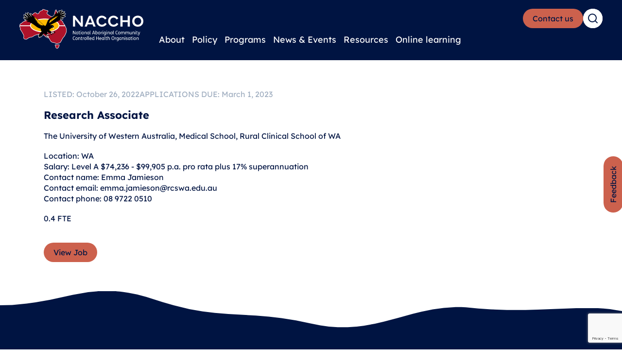

--- FILE ---
content_type: text/html; charset=UTF-8
request_url: https://www.naccho.org.au/job/research-associate/
body_size: 76090
content:
<!DOCTYPE html>
<html lang="en-US" prefix="og: https://ogp.me/ns#">
<head>
<meta charset="UTF-8">
<meta name="viewport" content="width=device-width, initial-scale=1">
	<link rel="profile" href="https://gmpg.org/xfn/11"> 
	
<!-- Google Tag Manager for WordPress by gtm4wp.com -->
<script data-cfasync="false" data-pagespeed-no-defer>
	var gtm4wp_datalayer_name = "dataLayer";
	var dataLayer = dataLayer || [];
</script>
<!-- End Google Tag Manager for WordPress by gtm4wp.com -->
<!-- Search Engine Optimization by Rank Math PRO - https://rankmath.com/ -->
<title>Research Associate - NACCHO</title>
<meta name="robots" content="follow, index, max-snippet:-1, max-video-preview:-1, max-image-preview:large"/>
<link rel="canonical" href="https://www.naccho.org.au/job/research-associate/" />
<meta property="og:locale" content="en_US" />
<meta property="og:type" content="article" />
<meta property="og:title" content="Research Associate - NACCHO" />
<meta property="og:url" content="https://www.naccho.org.au/job/research-associate/" />
<meta property="og:site_name" content="NACCHO" />
<meta property="article:publisher" content="https://www.facebook.com/NacchoAboriginalHealth" />
<meta name="twitter:card" content="summary_large_image" />
<meta name="twitter:title" content="Research Associate - NACCHO" />
<script type="application/ld+json" class="rank-math-schema-pro">{"@context":"https://schema.org","@graph":[{"@type":"BreadcrumbList","@id":"https://www.naccho.org.au/job/research-associate/#breadcrumb","itemListElement":[{"@type":"ListItem","position":"1","item":{"@id":"https://www.naccho.org.au","name":"Home"}},{"@type":"ListItem","position":"2","item":{"@id":"https://www.naccho.org.au/job/","name":"Jobs"}},{"@type":"ListItem","position":"3","item":{"@id":"https://www.naccho.org.au/job/research-associate/","name":"Research Associate"}}]}]}</script>
<!-- /Rank Math WordPress SEO plugin -->

<link rel='dns-prefetch' href='//api.mapbox.com' />
<link rel="alternate" type="application/rss+xml" title="NACCHO &raquo; Feed" href="https://www.naccho.org.au/feed/" />
<link rel="alternate" type="application/rss+xml" title="NACCHO &raquo; Comments Feed" href="https://www.naccho.org.au/comments/feed/" />
<link rel="alternate" type="application/rss+xml" title="NACCHO &raquo; Research Associate Comments Feed" href="https://www.naccho.org.au/job/research-associate/feed/" />
<link rel="alternate" title="oEmbed (JSON)" type="application/json+oembed" href="https://www.naccho.org.au/wp-json/oembed/1.0/embed?url=https%3A%2F%2Fwww.naccho.org.au%2Fjob%2Fresearch-associate%2F" />
<link rel="alternate" title="oEmbed (XML)" type="text/xml+oembed" href="https://www.naccho.org.au/wp-json/oembed/1.0/embed?url=https%3A%2F%2Fwww.naccho.org.au%2Fjob%2Fresearch-associate%2F&#038;format=xml" />
<style id='wp-img-auto-sizes-contain-inline-css'>
img:is([sizes=auto i],[sizes^="auto," i]){contain-intrinsic-size:3000px 1500px}
/*# sourceURL=wp-img-auto-sizes-contain-inline-css */
</style>

<link rel='stylesheet' id='astra-theme-css-css' href='https://www.naccho.org.au/wp-content/themes/astra/assets/css/minified/main.min.css?ver=4.11.18' media='all' />
<style id='astra-theme-css-inline-css'>
:root{--ast-post-nav-space:0;--ast-container-default-xlg-padding:2.5em;--ast-container-default-lg-padding:2.5em;--ast-container-default-slg-padding:2em;--ast-container-default-md-padding:2.5em;--ast-container-default-sm-padding:2.5em;--ast-container-default-xs-padding:2.4em;--ast-container-default-xxs-padding:1.8em;--ast-code-block-background:#ECEFF3;--ast-comment-inputs-background:#F9FAFB;--ast-normal-container-width:1200px;--ast-narrow-container-width:750px;--ast-blog-title-font-weight:600;--ast-blog-meta-weight:600;--ast-global-color-primary:var(--ast-global-color-5);--ast-global-color-secondary:var(--ast-global-color-4);--ast-global-color-alternate-background:var(--ast-global-color-7);--ast-global-color-subtle-background:var(--ast-global-color-6);--ast-bg-style-guide:var( --ast-global-color-secondary,--ast-global-color-5 );--ast-shadow-style-guide:0px 0px 4px 0 #00000057;--ast-global-dark-bg-style:#fff;--ast-global-dark-lfs:#fbfbfb;--ast-widget-bg-color:#fafafa;--ast-wc-container-head-bg-color:#fbfbfb;--ast-title-layout-bg:#eeeeee;--ast-search-border-color:#e7e7e7;--ast-lifter-hover-bg:#e6e6e6;--ast-gallery-block-color:#000;--srfm-color-input-label:var(--ast-global-color-2);}html{font-size:100%;}a{color:var(--ast-global-color-0);}a:hover,a:focus{color:var(--ast-global-color-1);}body,button,input,select,textarea,.ast-button,.ast-custom-button{font-family:-apple-system,BlinkMacSystemFont,Segoe UI,Roboto,Oxygen-Sans,Ubuntu,Cantarell,Helvetica Neue,sans-serif;font-weight:400;font-size:16px;font-size:1rem;line-height:var(--ast-body-line-height,1.65);}blockquote{color:var(--ast-global-color-3);}h1,h2,h3,h4,h5,h6,.entry-content :where(h1,h2,h3,h4,h5,h6),.site-title,.site-title a{font-weight:600;}.ast-site-identity .site-title a{color:var(--ast-global-color-2);}.site-title{font-size:26px;font-size:1.625rem;display:block;}.site-header .site-description{font-size:15px;font-size:0.9375rem;display:none;}.entry-title{font-size:20px;font-size:1.25rem;}.ast-blog-single-element.ast-taxonomy-container a{font-size:14px;font-size:0.875rem;}.ast-blog-meta-container{font-size:13px;font-size:0.8125rem;}.archive .ast-article-post .ast-article-inner,.blog .ast-article-post .ast-article-inner,.archive .ast-article-post .ast-article-inner:hover,.blog .ast-article-post .ast-article-inner:hover{border-top-left-radius:6px;border-top-right-radius:6px;border-bottom-right-radius:6px;border-bottom-left-radius:6px;overflow:hidden;}h1,.entry-content :where(h1){font-size:36px;font-size:2.25rem;font-weight:600;}h2,.entry-content :where(h2){font-size:30px;font-size:1.875rem;font-weight:600;line-height:1.3em;}h3,.entry-content :where(h3){font-size:24px;font-size:1.5rem;font-weight:600;line-height:1.3em;}h4,.entry-content :where(h4){font-size:20px;font-size:1.25rem;line-height:1.2em;font-weight:600;}h5,.entry-content :where(h5){font-size:18px;font-size:1.125rem;line-height:1.2em;font-weight:600;}h6,.entry-content :where(h6){font-size:16px;font-size:1rem;line-height:1.25em;font-weight:600;}::selection{background-color:var(--ast-global-color-0);color:#ffffff;}body,h1,h2,h3,h4,h5,h6,.entry-title a,.entry-content :where(h1,h2,h3,h4,h5,h6){color:var(--ast-global-color-3);}.tagcloud a:hover,.tagcloud a:focus,.tagcloud a.current-item{color:#ffffff;border-color:var(--ast-global-color-0);background-color:var(--ast-global-color-0);}input:focus,input[type="text"]:focus,input[type="email"]:focus,input[type="url"]:focus,input[type="password"]:focus,input[type="reset"]:focus,input[type="search"]:focus,textarea:focus{border-color:var(--ast-global-color-0);}input[type="radio"]:checked,input[type=reset],input[type="checkbox"]:checked,input[type="checkbox"]:hover:checked,input[type="checkbox"]:focus:checked,input[type=range]::-webkit-slider-thumb{border-color:var(--ast-global-color-0);background-color:var(--ast-global-color-0);box-shadow:none;}.site-footer a:hover + .post-count,.site-footer a:focus + .post-count{background:var(--ast-global-color-0);border-color:var(--ast-global-color-0);}.single .nav-links .nav-previous,.single .nav-links .nav-next{color:var(--ast-global-color-0);}.entry-meta,.entry-meta *{line-height:1.45;color:var(--ast-global-color-0);font-weight:600;}.entry-meta a:not(.ast-button):hover,.entry-meta a:not(.ast-button):hover *,.entry-meta a:not(.ast-button):focus,.entry-meta a:not(.ast-button):focus *,.page-links > .page-link,.page-links .page-link:hover,.post-navigation a:hover{color:var(--ast-global-color-1);}#cat option,.secondary .calendar_wrap thead a,.secondary .calendar_wrap thead a:visited{color:var(--ast-global-color-0);}.secondary .calendar_wrap #today,.ast-progress-val span{background:var(--ast-global-color-0);}.secondary a:hover + .post-count,.secondary a:focus + .post-count{background:var(--ast-global-color-0);border-color:var(--ast-global-color-0);}.calendar_wrap #today > a{color:#ffffff;}.page-links .page-link,.single .post-navigation a{color:var(--ast-global-color-3);}.ast-search-menu-icon .search-form button.search-submit{padding:0 4px;}.ast-search-menu-icon form.search-form{padding-right:0;}.ast-search-menu-icon.slide-search input.search-field{width:0;}.ast-header-search .ast-search-menu-icon.ast-dropdown-active .search-form,.ast-header-search .ast-search-menu-icon.ast-dropdown-active .search-field:focus{transition:all 0.2s;}.search-form input.search-field:focus{outline:none;}.ast-search-menu-icon .search-form button.search-submit:focus,.ast-theme-transparent-header .ast-header-search .ast-dropdown-active .ast-icon,.ast-theme-transparent-header .ast-inline-search .search-field:focus .ast-icon{color:var(--ast-global-color-1);}.ast-header-search .slide-search .search-form{border:2px solid var(--ast-global-color-0);}.ast-header-search .slide-search .search-field{background-color:(--ast-global-dark-bg-style);}.ast-archive-title{color:#001442;}.widget-title{font-size:22px;font-size:1.375rem;color:#001442;}.ast-single-post .entry-content a,.ast-comment-content a:not(.ast-comment-edit-reply-wrap a){text-decoration:underline;}.ast-single-post .elementor-widget-button .elementor-button,.ast-single-post .entry-content .uagb-tab a,.ast-single-post .entry-content .uagb-ifb-cta a,.ast-single-post .entry-content .uabb-module-content a,.ast-single-post .entry-content .uagb-post-grid a,.ast-single-post .entry-content .uagb-timeline a,.ast-single-post .entry-content .uagb-toc__wrap a,.ast-single-post .entry-content .uagb-taxomony-box a,.entry-content .wp-block-latest-posts > li > a,.ast-single-post .entry-content .wp-block-file__button,a.ast-post-filter-single,.ast-single-post .ast-comment-content .comment-reply-link,.ast-single-post .ast-comment-content .comment-edit-link{text-decoration:none;}.ast-search-menu-icon.slide-search a:focus-visible:focus-visible,.astra-search-icon:focus-visible,#close:focus-visible,a:focus-visible,.ast-menu-toggle:focus-visible,.site .skip-link:focus-visible,.wp-block-loginout input:focus-visible,.wp-block-search.wp-block-search__button-inside .wp-block-search__inside-wrapper,.ast-header-navigation-arrow:focus-visible,.ast-orders-table__row .ast-orders-table__cell:focus-visible,a#ast-apply-coupon:focus-visible,#ast-apply-coupon:focus-visible,#close:focus-visible,.button.search-submit:focus-visible,#search_submit:focus,.normal-search:focus-visible,.ast-header-account-wrap:focus-visible,.astra-cart-drawer-close:focus,.ast-single-variation:focus,.ast-button:focus{outline-style:dotted;outline-color:inherit;outline-width:thin;}input:focus,input[type="text"]:focus,input[type="email"]:focus,input[type="url"]:focus,input[type="password"]:focus,input[type="reset"]:focus,input[type="search"]:focus,input[type="number"]:focus,textarea:focus,.wp-block-search__input:focus,[data-section="section-header-mobile-trigger"] .ast-button-wrap .ast-mobile-menu-trigger-minimal:focus,.ast-mobile-popup-drawer.active .menu-toggle-close:focus,#ast-scroll-top:focus,#coupon_code:focus,#ast-coupon-code:focus{border-style:dotted;border-color:inherit;border-width:thin;}input{outline:none;}.ast-logo-title-inline .site-logo-img{padding-right:1em;}.site-logo-img img{ transition:all 0.2s linear;}body .ast-oembed-container *{position:absolute;top:0;width:100%;height:100%;left:0;}body .wp-block-embed-pocket-casts .ast-oembed-container *{position:unset;}.ast-single-post-featured-section + article {margin-top: 2em;}.site-content .ast-single-post-featured-section img {width: 100%;overflow: hidden;object-fit: cover;}.ast-separate-container .site-content .ast-single-post-featured-section + article {margin-top: -80px;z-index: 9;position: relative;border-radius: 4px;}@media (min-width: 922px) {.ast-no-sidebar .site-content .ast-article-image-container--wide {margin-left: -120px;margin-right: -120px;max-width: unset;width: unset;}.ast-left-sidebar .site-content .ast-article-image-container--wide,.ast-right-sidebar .site-content .ast-article-image-container--wide {margin-left: -10px;margin-right: -10px;}.site-content .ast-article-image-container--full {margin-left: calc( -50vw + 50%);margin-right: calc( -50vw + 50%);max-width: 100vw;width: 100vw;}.ast-left-sidebar .site-content .ast-article-image-container--full,.ast-right-sidebar .site-content .ast-article-image-container--full {margin-left: -10px;margin-right: -10px;max-width: inherit;width: auto;}}.site > .ast-single-related-posts-container {margin-top: 0;}@media (min-width: 922px) {.ast-desktop .ast-container--narrow {max-width: var(--ast-narrow-container-width);margin: 0 auto;}}.ast-page-builder-template .hentry {margin: 0;}.ast-page-builder-template .site-content > .ast-container {max-width: 100%;padding: 0;}.ast-page-builder-template .site .site-content #primary {padding: 0;margin: 0;}.ast-page-builder-template .no-results {text-align: center;margin: 4em auto;}.ast-page-builder-template .ast-pagination {padding: 2em;}.ast-page-builder-template .entry-header.ast-no-title.ast-no-thumbnail {margin-top: 0;}.ast-page-builder-template .entry-header.ast-header-without-markup {margin-top: 0;margin-bottom: 0;}.ast-page-builder-template .entry-header.ast-no-title.ast-no-meta {margin-bottom: 0;}.ast-page-builder-template.single .post-navigation {padding-bottom: 2em;}.ast-page-builder-template.single-post .site-content > .ast-container {max-width: 100%;}.ast-page-builder-template .entry-header {margin-top: 2em;margin-left: auto;margin-right: auto;}.ast-single-post.ast-page-builder-template .site-main > article,.ast-page-builder-template .post-navigation {padding-top: 2em;padding-left: 20px;padding-right: 20px;}.ast-page-builder-template .ast-archive-description {margin: 2em auto 0;padding-left: 20px;padding-right: 20px;}.ast-page-builder-template .ast-row {margin-left: 0;margin-right: 0;}.single.ast-page-builder-template .entry-header + .entry-content,.single.ast-page-builder-template .ast-single-entry-banner + .site-content article .entry-content {margin-bottom: 2em;}@media(min-width: 921px) {.ast-page-builder-template.archive.ast-right-sidebar .ast-row article,.ast-page-builder-template.archive.ast-left-sidebar .ast-row article {padding-left: 0;padding-right: 0;}}input[type="text"],input[type="number"],input[type="email"],input[type="url"],input[type="password"],input[type="search"],input[type=reset],input[type=tel],input[type=date],select,textarea{font-size:16px;font-style:normal;font-weight:400;line-height:24px;width:100%;padding:12px 16px;border-radius:4px;box-shadow:0px 1px 2px 0px rgba(0,0,0,0.05);color:var(--ast-form-input-text,#475569);}input[type="text"],input[type="number"],input[type="email"],input[type="url"],input[type="password"],input[type="search"],input[type=reset],input[type=tel],input[type=date],select{height:40px;}input[type="date"]{border-width:1px;border-style:solid;border-color:var(--ast-border-color);background:var( --ast-global-color-secondary,--ast-global-color-5 );}input[type="text"]:focus,input[type="number"]:focus,input[type="email"]:focus,input[type="url"]:focus,input[type="password"]:focus,input[type="search"]:focus,input[type=reset]:focus,input[type="tel"]:focus,input[type="date"]:focus,select:focus,textarea:focus{border-color:#046BD2;box-shadow:none;outline:none;color:var(--ast-form-input-focus-text,#475569);}label,legend{color:#111827;font-size:14px;font-style:normal;font-weight:500;line-height:20px;}select{padding:6px 10px;}fieldset{padding:30px;border-radius:4px;}button,.ast-button,.button,input[type="button"],input[type="reset"],input[type="submit"]{border-radius:4px;box-shadow:0px 1px 2px 0px rgba(0,0,0,0.05);}:root{--ast-comment-inputs-background:#FFF;}::placeholder{color:var(--ast-form-field-color,#9CA3AF);}::-ms-input-placeholder{color:var(--ast-form-field-color,#9CA3AF);}@media (max-width:921.9px){#ast-desktop-header{display:none;}}@media (min-width:922px){#ast-mobile-header{display:none;}}.wp-block-buttons.aligncenter{justify-content:center;}@media (max-width:921px){.ast-theme-transparent-header #primary,.ast-theme-transparent-header #secondary{padding:0;}}@media (max-width:921px){.ast-plain-container.ast-no-sidebar #primary{padding:0;}}.ast-plain-container.ast-no-sidebar #primary{margin-top:0;margin-bottom:0;}@media (min-width:1200px){.ast-plain-container.ast-no-sidebar #primary{margin-top:60px;margin-bottom:60px;}}.wp-block-button.is-style-outline .wp-block-button__link{border-color:var(--ast-global-color-0);}div.wp-block-button.is-style-outline > .wp-block-button__link:not(.has-text-color),div.wp-block-button.wp-block-button__link.is-style-outline:not(.has-text-color){color:var(--ast-global-color-0);}.wp-block-button.is-style-outline .wp-block-button__link:hover,.wp-block-buttons .wp-block-button.is-style-outline .wp-block-button__link:focus,.wp-block-buttons .wp-block-button.is-style-outline > .wp-block-button__link:not(.has-text-color):hover,.wp-block-buttons .wp-block-button.wp-block-button__link.is-style-outline:not(.has-text-color):hover{color:#ffffff;background-color:var(--ast-global-color-1);border-color:var(--ast-global-color-1);}.post-page-numbers.current .page-link,.ast-pagination .page-numbers.current{color:#ffffff;border-color:var(--ast-global-color-0);background-color:var(--ast-global-color-0);}.wp-block-buttons .wp-block-button.is-style-outline .wp-block-button__link.wp-element-button,.ast-outline-button,.wp-block-uagb-buttons-child .uagb-buttons-repeater.ast-outline-button{border-color:var(--ast-global-color-0);border-top-width:2px;border-right-width:2px;border-bottom-width:2px;border-left-width:2px;font-family:inherit;font-weight:500;font-size:16px;font-size:1rem;line-height:1em;padding-top:13px;padding-right:30px;padding-bottom:13px;padding-left:30px;}.wp-block-buttons .wp-block-button.is-style-outline > .wp-block-button__link:not(.has-text-color),.wp-block-buttons .wp-block-button.wp-block-button__link.is-style-outline:not(.has-text-color),.ast-outline-button{color:var(--ast-global-color-0);}.wp-block-button.is-style-outline .wp-block-button__link:hover,.wp-block-buttons .wp-block-button.is-style-outline .wp-block-button__link:focus,.wp-block-buttons .wp-block-button.is-style-outline > .wp-block-button__link:not(.has-text-color):hover,.wp-block-buttons .wp-block-button.wp-block-button__link.is-style-outline:not(.has-text-color):hover,.ast-outline-button:hover,.ast-outline-button:focus,.wp-block-uagb-buttons-child .uagb-buttons-repeater.ast-outline-button:hover,.wp-block-uagb-buttons-child .uagb-buttons-repeater.ast-outline-button:focus{color:#ffffff;background-color:var(--ast-global-color-1);border-color:var(--ast-global-color-1);}.ast-single-post .entry-content a.ast-outline-button,.ast-single-post .entry-content .is-style-outline>.wp-block-button__link{text-decoration:none;}.wp-block-button .wp-block-button__link.wp-element-button.is-style-outline:not(.has-background),.wp-block-button.is-style-outline>.wp-block-button__link.wp-element-button:not(.has-background),.ast-outline-button{background-color:transparent;}.uagb-buttons-repeater.ast-outline-button{border-radius:9999px;}@media (max-width:921px){.wp-block-buttons .wp-block-button.is-style-outline .wp-block-button__link.wp-element-button,.ast-outline-button,.wp-block-uagb-buttons-child .uagb-buttons-repeater.ast-outline-button{padding-top:12px;padding-right:28px;padding-bottom:12px;padding-left:28px;}}@media (max-width:544px){.wp-block-buttons .wp-block-button.is-style-outline .wp-block-button__link.wp-element-button,.ast-outline-button,.wp-block-uagb-buttons-child .uagb-buttons-repeater.ast-outline-button{padding-top:10px;padding-right:24px;padding-bottom:10px;padding-left:24px;}}.entry-content[data-ast-blocks-layout] > figure{margin-bottom:1em;}h1.widget-title{font-weight:600;}h2.widget-title{font-weight:600;}h3.widget-title{font-weight:600;}.elementor-widget-container .elementor-loop-container .e-loop-item[data-elementor-type="loop-item"]{width:100%;} .content-area .elementor-widget-theme-post-content h1,.content-area .elementor-widget-theme-post-content h2,.content-area .elementor-widget-theme-post-content h3,.content-area .elementor-widget-theme-post-content h4,.content-area .elementor-widget-theme-post-content h5,.content-area .elementor-widget-theme-post-content h6{margin-top:1.5em;margin-bottom:calc(0.3em + 10px);}#page{display:flex;flex-direction:column;min-height:100vh;}.ast-404-layout-1 h1.page-title{color:var(--ast-global-color-2);}.single .post-navigation a{line-height:1em;height:inherit;}.error-404 .page-sub-title{font-size:1.5rem;font-weight:inherit;}.search .site-content .content-area .search-form{margin-bottom:0;}#page .site-content{flex-grow:1;}.widget{margin-bottom:1.25em;}#secondary li{line-height:1.5em;}#secondary .wp-block-group h2{margin-bottom:0.7em;}#secondary h2{font-size:1.7rem;}.ast-separate-container .ast-article-post,.ast-separate-container .ast-article-single,.ast-separate-container .comment-respond{padding:2.5em;}.ast-separate-container .ast-article-single .ast-article-single{padding:0;}.ast-article-single .wp-block-post-template-is-layout-grid{padding-left:0;}.ast-separate-container .comments-title,.ast-narrow-container .comments-title{padding:1.5em 2em;}.ast-page-builder-template .comment-form-textarea,.ast-comment-formwrap .ast-grid-common-col{padding:0;}.ast-comment-formwrap{padding:0;display:inline-flex;column-gap:20px;width:100%;margin-left:0;margin-right:0;}.comments-area textarea#comment:focus,.comments-area textarea#comment:active,.comments-area .ast-comment-formwrap input[type="text"]:focus,.comments-area .ast-comment-formwrap input[type="text"]:active {box-shadow:none;outline:none;}.archive.ast-page-builder-template .entry-header{margin-top:2em;}.ast-page-builder-template .ast-comment-formwrap{width:100%;}.entry-title{margin-bottom:0.6em;}.ast-archive-description p{font-size:inherit;font-weight:inherit;line-height:inherit;}.ast-article-single figure,.ast-article-single img:not(figure img){box-shadow:0 0 30px 0 rgba(0,0,0,.15);-webkit-box-shadow:0 0 30px 0 rgba(0,0,0,.15);-moz-box-shadow:0 0 30px 0 rgba(0,0,0,.15);}.ast-separate-container .ast-comment-list li.depth-1,.hentry{margin-bottom:1.5em;}.site-content section.ast-archive-description{margin-bottom:2em;}@media (min-width:921px){.ast-left-sidebar.ast-page-builder-template #secondary,.archive.ast-right-sidebar.ast-page-builder-template .site-main{padding-left:20px;padding-right:20px;}}@media (max-width:544px){.ast-comment-formwrap.ast-row{column-gap:10px;display:inline-block;}#ast-commentform .ast-grid-common-col{position:relative;width:100%;}}@media (min-width:1201px){.ast-separate-container .ast-article-post,.ast-separate-container .ast-article-single,.ast-separate-container .ast-author-box,.ast-separate-container .ast-404-layout-1,.ast-separate-container .no-results{padding:2.5em;}} .content-area .elementor-widget-theme-post-content h1,.content-area .elementor-widget-theme-post-content h2,.content-area .elementor-widget-theme-post-content h3,.content-area .elementor-widget-theme-post-content h4,.content-area .elementor-widget-theme-post-content h5,.content-area .elementor-widget-theme-post-content h6{margin-top:1.5em;margin-bottom:calc(0.3em + 10px);}.elementor-loop-container .e-loop-item,.elementor-loop-container .ast-separate-container .ast-article-post,.elementor-loop-container .ast-separate-container .ast-article-single,.elementor-loop-container .ast-separate-container .comment-respond{padding:0px;}@media (max-width:921px){.ast-left-sidebar #content > .ast-container{display:flex;flex-direction:column-reverse;width:100%;}}@media (min-width:922px){.ast-separate-container.ast-right-sidebar #primary,.ast-separate-container.ast-left-sidebar #primary{border:0;}.search-no-results.ast-separate-container #primary{margin-bottom:4em;}}.wp-block-button .wp-block-button__link{color:#ffffff;}.wp-block-button .wp-block-button__link:hover,.wp-block-button .wp-block-button__link:focus{color:#ffffff;background-color:var(--ast-global-color-1);border-color:var(--ast-global-color-1);}.elementor-widget-heading h2.elementor-heading-title{line-height:1.3em;}.elementor-widget-heading h3.elementor-heading-title{line-height:1.3em;}.elementor-widget-heading h4.elementor-heading-title{line-height:1.2em;}.elementor-widget-heading h5.elementor-heading-title{line-height:1.2em;}.elementor-widget-heading h6.elementor-heading-title{line-height:1.25em;}.wp-block-button .wp-block-button__link,.wp-block-search .wp-block-search__button,body .wp-block-file .wp-block-file__button{border-color:var(--ast-global-color-0);background-color:var(--ast-global-color-0);color:#ffffff;font-family:inherit;font-weight:500;line-height:1em;font-size:16px;font-size:1rem;padding-top:15px;padding-right:30px;padding-bottom:15px;padding-left:30px;}.ast-single-post .entry-content .wp-block-button .wp-block-button__link,.ast-single-post .entry-content .wp-block-search .wp-block-search__button,body .entry-content .wp-block-file .wp-block-file__button{text-decoration:none;}@media (max-width:921px){.wp-block-button .wp-block-button__link,.wp-block-search .wp-block-search__button,body .wp-block-file .wp-block-file__button{padding-top:14px;padding-right:28px;padding-bottom:14px;padding-left:28px;}}@media (max-width:544px){.wp-block-button .wp-block-button__link,.wp-block-search .wp-block-search__button,body .wp-block-file .wp-block-file__button{padding-top:12px;padding-right:24px;padding-bottom:12px;padding-left:24px;}}.menu-toggle,button,.ast-button,.ast-custom-button,.button,input#submit,input[type="button"],input[type="submit"],input[type="reset"],#comments .submit,.search .search-submit,form[CLASS*="wp-block-search__"].wp-block-search .wp-block-search__inside-wrapper .wp-block-search__button,body .wp-block-file .wp-block-file__button,.search .search-submit{border-style:solid;border-top-width:0;border-right-width:0;border-left-width:0;border-bottom-width:0;color:#ffffff;border-color:var(--ast-global-color-0);background-color:var(--ast-global-color-0);padding-top:15px;padding-right:30px;padding-bottom:15px;padding-left:30px;font-family:inherit;font-weight:500;font-size:16px;font-size:1rem;line-height:1em;}button:focus,.menu-toggle:hover,button:hover,.ast-button:hover,.ast-custom-button:hover .button:hover,.ast-custom-button:hover ,input[type=reset]:hover,input[type=reset]:focus,input#submit:hover,input#submit:focus,input[type="button"]:hover,input[type="button"]:focus,input[type="submit"]:hover,input[type="submit"]:focus,form[CLASS*="wp-block-search__"].wp-block-search .wp-block-search__inside-wrapper .wp-block-search__button:hover,form[CLASS*="wp-block-search__"].wp-block-search .wp-block-search__inside-wrapper .wp-block-search__button:focus,body .wp-block-file .wp-block-file__button:hover,body .wp-block-file .wp-block-file__button:focus{color:#ffffff;background-color:var(--ast-global-color-1);border-color:var(--ast-global-color-1);}form[CLASS*="wp-block-search__"].wp-block-search .wp-block-search__inside-wrapper .wp-block-search__button.has-icon{padding-top:calc(15px - 3px);padding-right:calc(30px - 3px);padding-bottom:calc(15px - 3px);padding-left:calc(30px - 3px);}@media (max-width:921px){.menu-toggle,button,.ast-button,.ast-custom-button,.button,input#submit,input[type="button"],input[type="submit"],input[type="reset"],#comments .submit,.search .search-submit,form[CLASS*="wp-block-search__"].wp-block-search .wp-block-search__inside-wrapper .wp-block-search__button,body .wp-block-file .wp-block-file__button,.search .search-submit{padding-top:14px;padding-right:28px;padding-bottom:14px;padding-left:28px;}}@media (max-width:544px){.menu-toggle,button,.ast-button,.ast-custom-button,.button,input#submit,input[type="button"],input[type="submit"],input[type="reset"],#comments .submit,.search .search-submit,form[CLASS*="wp-block-search__"].wp-block-search .wp-block-search__inside-wrapper .wp-block-search__button,body .wp-block-file .wp-block-file__button,.search .search-submit{padding-top:12px;padding-right:24px;padding-bottom:12px;padding-left:24px;}}@media (max-width:921px){.ast-mobile-header-stack .main-header-bar .ast-search-menu-icon{display:inline-block;}.ast-header-break-point.ast-header-custom-item-outside .ast-mobile-header-stack .main-header-bar .ast-search-icon{margin:0;}.ast-comment-avatar-wrap img{max-width:2.5em;}.ast-comment-meta{padding:0 1.8888em 1.3333em;}}@media (min-width:544px){.ast-container{max-width:100%;}}@media (max-width:544px){.ast-separate-container .ast-article-post,.ast-separate-container .ast-article-single,.ast-separate-container .comments-title,.ast-separate-container .ast-archive-description{padding:1.5em 1em;}.ast-separate-container #content .ast-container{padding-left:0.54em;padding-right:0.54em;}.ast-separate-container .ast-comment-list .bypostauthor{padding:.5em;}.ast-search-menu-icon.ast-dropdown-active .search-field{width:170px;}} #ast-mobile-header .ast-site-header-cart-li a{pointer-events:none;}@media (min-width:545px){.ast-page-builder-template .comments-area,.single.ast-page-builder-template .entry-header,.single.ast-page-builder-template .post-navigation,.single.ast-page-builder-template .ast-single-related-posts-container{max-width:1240px;margin-left:auto;margin-right:auto;}}.ast-separate-container{background-color:var(--ast-global-color-4);background-image:none;}@media (max-width:921px){.site-title{display:block;}.site-header .site-description{display:none;}h1,.entry-content :where(h1){font-size:30px;}h2,.entry-content :where(h2){font-size:25px;}h3,.entry-content :where(h3){font-size:20px;}}@media (max-width:544px){.site-title{display:block;}.site-header .site-description{display:none;}h1,.entry-content :where(h1){font-size:30px;}h2,.entry-content :where(h2){font-size:25px;}h3,.entry-content :where(h3){font-size:20px;}}@media (max-width:921px){html{font-size:91.2%;}}@media (max-width:544px){html{font-size:91.2%;}}@media (min-width:922px){.ast-container{max-width:1240px;}}@media (min-width:922px){.site-content .ast-container{display:flex;}}@media (max-width:921px){.site-content .ast-container{flex-direction:column;}}.entry-content :where(h1,h2,h3,h4,h5,h6){clear:none;}@media (min-width:922px){.main-header-menu .sub-menu .menu-item.ast-left-align-sub-menu:hover > .sub-menu,.main-header-menu .sub-menu .menu-item.ast-left-align-sub-menu.focus > .sub-menu{margin-left:-0px;}}.entry-content li > p{margin-bottom:0;}.site .comments-area{padding-bottom:2em;margin-top:2em;}.wp-block-file {display: flex;align-items: center;flex-wrap: wrap;justify-content: space-between;}.wp-block-pullquote {border: none;}.wp-block-pullquote blockquote::before {content: "\201D";font-family: "Helvetica",sans-serif;display: flex;transform: rotate( 180deg );font-size: 6rem;font-style: normal;line-height: 1;font-weight: bold;align-items: center;justify-content: center;}.has-text-align-right > blockquote::before {justify-content: flex-start;}.has-text-align-left > blockquote::before {justify-content: flex-end;}figure.wp-block-pullquote.is-style-solid-color blockquote {max-width: 100%;text-align: inherit;}:root {--wp--custom--ast-default-block-top-padding: 3em;--wp--custom--ast-default-block-right-padding: 3em;--wp--custom--ast-default-block-bottom-padding: 3em;--wp--custom--ast-default-block-left-padding: 3em;--wp--custom--ast-container-width: 1200px;--wp--custom--ast-content-width-size: 1200px;--wp--custom--ast-wide-width-size: calc(1200px + var(--wp--custom--ast-default-block-left-padding) + var(--wp--custom--ast-default-block-right-padding));}.ast-narrow-container {--wp--custom--ast-content-width-size: 750px;--wp--custom--ast-wide-width-size: 750px;}@media(max-width: 921px) {:root {--wp--custom--ast-default-block-top-padding: 3em;--wp--custom--ast-default-block-right-padding: 2em;--wp--custom--ast-default-block-bottom-padding: 3em;--wp--custom--ast-default-block-left-padding: 2em;}}@media(max-width: 544px) {:root {--wp--custom--ast-default-block-top-padding: 3em;--wp--custom--ast-default-block-right-padding: 1.5em;--wp--custom--ast-default-block-bottom-padding: 3em;--wp--custom--ast-default-block-left-padding: 1.5em;}}.entry-content > .wp-block-group,.entry-content > .wp-block-cover,.entry-content > .wp-block-columns {padding-top: var(--wp--custom--ast-default-block-top-padding);padding-right: var(--wp--custom--ast-default-block-right-padding);padding-bottom: var(--wp--custom--ast-default-block-bottom-padding);padding-left: var(--wp--custom--ast-default-block-left-padding);}.ast-plain-container.ast-no-sidebar .entry-content > .alignfull,.ast-page-builder-template .ast-no-sidebar .entry-content > .alignfull {margin-left: calc( -50vw + 50%);margin-right: calc( -50vw + 50%);max-width: 100vw;width: 100vw;}.ast-plain-container.ast-no-sidebar .entry-content .alignfull .alignfull,.ast-page-builder-template.ast-no-sidebar .entry-content .alignfull .alignfull,.ast-plain-container.ast-no-sidebar .entry-content .alignfull .alignwide,.ast-page-builder-template.ast-no-sidebar .entry-content .alignfull .alignwide,.ast-plain-container.ast-no-sidebar .entry-content .alignwide .alignfull,.ast-page-builder-template.ast-no-sidebar .entry-content .alignwide .alignfull,.ast-plain-container.ast-no-sidebar .entry-content .alignwide .alignwide,.ast-page-builder-template.ast-no-sidebar .entry-content .alignwide .alignwide,.ast-plain-container.ast-no-sidebar .entry-content .wp-block-column .alignfull,.ast-page-builder-template.ast-no-sidebar .entry-content .wp-block-column .alignfull,.ast-plain-container.ast-no-sidebar .entry-content .wp-block-column .alignwide,.ast-page-builder-template.ast-no-sidebar .entry-content .wp-block-column .alignwide {margin-left: auto;margin-right: auto;width: 100%;}[data-ast-blocks-layout] .wp-block-separator:not(.is-style-dots) {height: 0;}[data-ast-blocks-layout] .wp-block-separator {margin: 20px auto;}[data-ast-blocks-layout] .wp-block-separator:not(.is-style-wide):not(.is-style-dots) {max-width: 100px;}[data-ast-blocks-layout] .wp-block-separator.has-background {padding: 0;}.entry-content[data-ast-blocks-layout] > * {max-width: var(--wp--custom--ast-content-width-size);margin-left: auto;margin-right: auto;}.entry-content[data-ast-blocks-layout] > .alignwide {max-width: var(--wp--custom--ast-wide-width-size);}.entry-content[data-ast-blocks-layout] .alignfull {max-width: none;}.entry-content .wp-block-columns {margin-bottom: 0;}blockquote {margin: 1.5em;border-color: rgba(0,0,0,0.05);}.wp-block-quote:not(.has-text-align-right):not(.has-text-align-center) {border-left: 5px solid rgba(0,0,0,0.05);}.has-text-align-right > blockquote,blockquote.has-text-align-right {border-right: 5px solid rgba(0,0,0,0.05);}.has-text-align-left > blockquote,blockquote.has-text-align-left {border-left: 5px solid rgba(0,0,0,0.05);}.wp-block-site-tagline,.wp-block-latest-posts .read-more {margin-top: 15px;}.wp-block-loginout p label {display: block;}.wp-block-loginout p:not(.login-remember):not(.login-submit) input {width: 100%;}.wp-block-loginout input:focus {border-color: transparent;}.wp-block-loginout input:focus {outline: thin dotted;}.entry-content .wp-block-media-text .wp-block-media-text__content {padding: 0 0 0 8%;}.entry-content .wp-block-media-text.has-media-on-the-right .wp-block-media-text__content {padding: 0 8% 0 0;}.entry-content .wp-block-media-text.has-background .wp-block-media-text__content {padding: 8%;}.entry-content .wp-block-cover:not([class*="background-color"]):not(.has-text-color.has-link-color) .wp-block-cover__inner-container,.entry-content .wp-block-cover:not([class*="background-color"]) .wp-block-cover-image-text,.entry-content .wp-block-cover:not([class*="background-color"]) .wp-block-cover-text,.entry-content .wp-block-cover-image:not([class*="background-color"]) .wp-block-cover__inner-container,.entry-content .wp-block-cover-image:not([class*="background-color"]) .wp-block-cover-image-text,.entry-content .wp-block-cover-image:not([class*="background-color"]) .wp-block-cover-text {color: var(--ast-global-color-primary,var(--ast-global-color-5));}.wp-block-loginout .login-remember input {width: 1.1rem;height: 1.1rem;margin: 0 5px 4px 0;vertical-align: middle;}.wp-block-latest-posts > li > *:first-child,.wp-block-latest-posts:not(.is-grid) > li:first-child {margin-top: 0;}.entry-content > .wp-block-buttons,.entry-content > .wp-block-uagb-buttons {margin-bottom: 1.5em;}.wp-block-search__inside-wrapper .wp-block-search__input {padding: 0 10px;color: var(--ast-global-color-3);background: var(--ast-global-color-primary,var(--ast-global-color-5));border-color: var(--ast-border-color);}.wp-block-latest-posts .read-more {margin-bottom: 1.5em;}.wp-block-search__no-button .wp-block-search__inside-wrapper .wp-block-search__input {padding-top: 5px;padding-bottom: 5px;}.wp-block-latest-posts .wp-block-latest-posts__post-date,.wp-block-latest-posts .wp-block-latest-posts__post-author {font-size: 1rem;}.wp-block-latest-posts > li > *,.wp-block-latest-posts:not(.is-grid) > li {margin-top: 12px;margin-bottom: 12px;}.ast-page-builder-template .entry-content[data-ast-blocks-layout] > .alignwide:where(:not(.uagb-is-root-container):not(.spectra-is-root-container)) > * {max-width: var(--wp--custom--ast-wide-width-size);}.ast-page-builder-template .entry-content[data-ast-blocks-layout] > .inherit-container-width > *,.ast-page-builder-template .entry-content[data-ast-blocks-layout] > *:not(.wp-block-group):where(:not(.uagb-is-root-container):not(.spectra-is-root-container)) > *,.entry-content[data-ast-blocks-layout] > .wp-block-cover .wp-block-cover__inner-container {max-width: none ;margin-left: auto;margin-right: auto;}.ast-page-builder-template .entry-content[data-ast-blocks-layout] > *,.ast-page-builder-template .entry-content[data-ast-blocks-layout] > .alignfull:where(:not(.wp-block-group):not(.uagb-is-root-container):not(.spectra-is-root-container)) > * {max-width: none;}.entry-content[data-ast-blocks-layout] .wp-block-cover:not(.alignleft):not(.alignright) {width: auto;}@media(max-width: 1200px) {.ast-separate-container .entry-content > .alignfull,.ast-separate-container .entry-content[data-ast-blocks-layout] > .alignwide,.ast-plain-container .entry-content[data-ast-blocks-layout] > .alignwide,.ast-plain-container .entry-content .alignfull {margin-left: calc(-1 * min(var(--ast-container-default-xlg-padding),20px)) ;margin-right: calc(-1 * min(var(--ast-container-default-xlg-padding),20px));}}@media(min-width: 1201px) {.ast-separate-container .entry-content > .alignfull {margin-left: calc(-1 * var(--ast-container-default-xlg-padding) );margin-right: calc(-1 * var(--ast-container-default-xlg-padding) );}.ast-separate-container .entry-content[data-ast-blocks-layout] > .alignwide,.ast-plain-container .entry-content[data-ast-blocks-layout] > .alignwide {margin-left: calc(-1 * var(--wp--custom--ast-default-block-left-padding) );margin-right: calc(-1 * var(--wp--custom--ast-default-block-right-padding) );}}@media(min-width: 921px) {.ast-separate-container .entry-content .wp-block-group.alignwide:not(.inherit-container-width) > :where(:not(.alignleft):not(.alignright)),.ast-plain-container .entry-content .wp-block-group.alignwide:not(.inherit-container-width) > :where(:not(.alignleft):not(.alignright)) {max-width: calc( var(--wp--custom--ast-content-width-size) + 80px );}.ast-plain-container.ast-right-sidebar .entry-content[data-ast-blocks-layout] .alignfull,.ast-plain-container.ast-left-sidebar .entry-content[data-ast-blocks-layout] .alignfull {margin-left: -60px;margin-right: -60px;}}@media(min-width: 544px) {.entry-content > .alignleft {margin-right: 20px;}.entry-content > .alignright {margin-left: 20px;}}@media (max-width:544px){.wp-block-columns .wp-block-column:not(:last-child){margin-bottom:20px;}.wp-block-latest-posts{margin:0;}}@media( max-width: 600px ) {.entry-content .wp-block-media-text .wp-block-media-text__content,.entry-content .wp-block-media-text.has-media-on-the-right .wp-block-media-text__content {padding: 8% 0 0;}.entry-content .wp-block-media-text.has-background .wp-block-media-text__content {padding: 8%;}}.ast-page-builder-template .entry-header {padding-left: 0;}.ast-narrow-container .site-content .wp-block-uagb-image--align-full .wp-block-uagb-image__figure {max-width: 100%;margin-left: auto;margin-right: auto;}.entry-content ul,.entry-content ol {padding: revert;margin: revert;padding-left: 20px;}:root .has-ast-global-color-0-color{color:var(--ast-global-color-0);}:root .has-ast-global-color-0-background-color{background-color:var(--ast-global-color-0);}:root .wp-block-button .has-ast-global-color-0-color{color:var(--ast-global-color-0);}:root .wp-block-button .has-ast-global-color-0-background-color{background-color:var(--ast-global-color-0);}:root .has-ast-global-color-1-color{color:var(--ast-global-color-1);}:root .has-ast-global-color-1-background-color{background-color:var(--ast-global-color-1);}:root .wp-block-button .has-ast-global-color-1-color{color:var(--ast-global-color-1);}:root .wp-block-button .has-ast-global-color-1-background-color{background-color:var(--ast-global-color-1);}:root .has-ast-global-color-2-color{color:var(--ast-global-color-2);}:root .has-ast-global-color-2-background-color{background-color:var(--ast-global-color-2);}:root .wp-block-button .has-ast-global-color-2-color{color:var(--ast-global-color-2);}:root .wp-block-button .has-ast-global-color-2-background-color{background-color:var(--ast-global-color-2);}:root .has-ast-global-color-3-color{color:var(--ast-global-color-3);}:root .has-ast-global-color-3-background-color{background-color:var(--ast-global-color-3);}:root .wp-block-button .has-ast-global-color-3-color{color:var(--ast-global-color-3);}:root .wp-block-button .has-ast-global-color-3-background-color{background-color:var(--ast-global-color-3);}:root .has-ast-global-color-4-color{color:var(--ast-global-color-4);}:root .has-ast-global-color-4-background-color{background-color:var(--ast-global-color-4);}:root .wp-block-button .has-ast-global-color-4-color{color:var(--ast-global-color-4);}:root .wp-block-button .has-ast-global-color-4-background-color{background-color:var(--ast-global-color-4);}:root .has-ast-global-color-5-color{color:var(--ast-global-color-5);}:root .has-ast-global-color-5-background-color{background-color:var(--ast-global-color-5);}:root .wp-block-button .has-ast-global-color-5-color{color:var(--ast-global-color-5);}:root .wp-block-button .has-ast-global-color-5-background-color{background-color:var(--ast-global-color-5);}:root .has-ast-global-color-6-color{color:var(--ast-global-color-6);}:root .has-ast-global-color-6-background-color{background-color:var(--ast-global-color-6);}:root .wp-block-button .has-ast-global-color-6-color{color:var(--ast-global-color-6);}:root .wp-block-button .has-ast-global-color-6-background-color{background-color:var(--ast-global-color-6);}:root .has-ast-global-color-7-color{color:var(--ast-global-color-7);}:root .has-ast-global-color-7-background-color{background-color:var(--ast-global-color-7);}:root .wp-block-button .has-ast-global-color-7-color{color:var(--ast-global-color-7);}:root .wp-block-button .has-ast-global-color-7-background-color{background-color:var(--ast-global-color-7);}:root .has-ast-global-color-8-color{color:var(--ast-global-color-8);}:root .has-ast-global-color-8-background-color{background-color:var(--ast-global-color-8);}:root .wp-block-button .has-ast-global-color-8-color{color:var(--ast-global-color-8);}:root .wp-block-button .has-ast-global-color-8-background-color{background-color:var(--ast-global-color-8);}:root{--ast-global-color-0:#046bd2;--ast-global-color-1:#045cb4;--ast-global-color-2:#1e293b;--ast-global-color-3:#334155;--ast-global-color-4:#F0F5FA;--ast-global-color-5:#FFFFFF;--ast-global-color-6:#D1D5DB;--ast-global-color-7:#111111;--ast-global-color-8:#111111;}:root {--ast-border-color : var(--ast-global-color-6);}.ast-single-entry-banner {-js-display: flex;display: flex;flex-direction: column;justify-content: center;text-align: center;position: relative;background: var(--ast-title-layout-bg);}.ast-single-entry-banner[data-banner-layout="layout-1"] {max-width: 1200px;background: inherit;padding: 20px 0;}.ast-single-entry-banner[data-banner-width-type="custom"] {margin: 0 auto;width: 100%;}.ast-single-entry-banner + .site-content .entry-header {margin-bottom: 0;}.site .ast-author-avatar {--ast-author-avatar-size: ;}a.ast-underline-text {text-decoration: underline;}.ast-container > .ast-terms-link {position: relative;display: block;}a.ast-button.ast-badge-tax {padding: 4px 8px;border-radius: 3px;font-size: inherit;}header.entry-header{text-align:left;}header.entry-header .entry-title{font-weight:600;font-size:32px;font-size:2rem;}header.entry-header > *:not(:last-child){margin-bottom:10px;}header.entry-header .post-thumb-img-content{text-align:center;}header.entry-header .post-thumb img,.ast-single-post-featured-section.post-thumb img{aspect-ratio:16/9;width:100%;height:100%;}@media (max-width:921px){header.entry-header{text-align:left;}}@media (max-width:544px){header.entry-header{text-align:left;}}.ast-archive-entry-banner {-js-display: flex;display: flex;flex-direction: column;justify-content: center;text-align: center;position: relative;background: var(--ast-title-layout-bg);}.ast-archive-entry-banner[data-banner-width-type="custom"] {margin: 0 auto;width: 100%;}.ast-archive-entry-banner[data-banner-layout="layout-1"] {background: inherit;padding: 20px 0;text-align: left;}body.archive .ast-archive-description{max-width:1200px;width:100%;text-align:left;padding-top:3em;padding-right:3em;padding-bottom:3em;padding-left:3em;}body.archive .ast-archive-description .ast-archive-title,body.archive .ast-archive-description .ast-archive-title *{font-weight:600;font-size:32px;font-size:2rem;}body.archive .ast-archive-description > *:not(:last-child){margin-bottom:10px;}@media (max-width:921px){body.archive .ast-archive-description{text-align:left;}}@media (max-width:544px){body.archive .ast-archive-description{text-align:left;}}.ast-breadcrumbs .trail-browse,.ast-breadcrumbs .trail-items,.ast-breadcrumbs .trail-items li{display:inline-block;margin:0;padding:0;border:none;background:inherit;text-indent:0;text-decoration:none;}.ast-breadcrumbs .trail-browse{font-size:inherit;font-style:inherit;font-weight:inherit;color:inherit;}.ast-breadcrumbs .trail-items{list-style:none;}.trail-items li::after{padding:0 0.3em;content:"\00bb";}.trail-items li:last-of-type::after{display:none;}h1,h2,h3,h4,h5,h6,.entry-content :where(h1,h2,h3,h4,h5,h6){color:#001442;}.entry-title a{color:#001442;}@media (max-width:921px){.ast-builder-grid-row-container.ast-builder-grid-row-tablet-3-firstrow .ast-builder-grid-row > *:first-child,.ast-builder-grid-row-container.ast-builder-grid-row-tablet-3-lastrow .ast-builder-grid-row > *:last-child{grid-column:1 / -1;}}@media (max-width:544px){.ast-builder-grid-row-container.ast-builder-grid-row-mobile-3-firstrow .ast-builder-grid-row > *:first-child,.ast-builder-grid-row-container.ast-builder-grid-row-mobile-3-lastrow .ast-builder-grid-row > *:last-child{grid-column:1 / -1;}}.ast-builder-layout-element[data-section="title_tagline"]{display:flex;}@media (max-width:921px){.ast-header-break-point .ast-builder-layout-element[data-section="title_tagline"]{display:flex;}}@media (max-width:544px){.ast-header-break-point .ast-builder-layout-element[data-section="title_tagline"]{display:flex;}}.ast-builder-menu-1{font-family:inherit;font-weight:inherit;}.ast-builder-menu-1 .menu-item > .menu-link{color:var(--ast-global-color-3);}.ast-builder-menu-1 .menu-item > .ast-menu-toggle{color:var(--ast-global-color-3);}.ast-builder-menu-1 .menu-item:hover > .menu-link,.ast-builder-menu-1 .inline-on-mobile .menu-item:hover > .ast-menu-toggle{color:var(--ast-global-color-1);}.ast-builder-menu-1 .menu-item:hover > .ast-menu-toggle{color:var(--ast-global-color-1);}.ast-builder-menu-1 .menu-item.current-menu-item > .menu-link,.ast-builder-menu-1 .inline-on-mobile .menu-item.current-menu-item > .ast-menu-toggle,.ast-builder-menu-1 .current-menu-ancestor > .menu-link{color:var(--ast-global-color-1);}.ast-builder-menu-1 .menu-item.current-menu-item > .ast-menu-toggle{color:var(--ast-global-color-1);}.ast-builder-menu-1 .sub-menu,.ast-builder-menu-1 .inline-on-mobile .sub-menu{border-top-width:2px;border-bottom-width:0px;border-right-width:0px;border-left-width:0px;border-color:var(--ast-global-color-0);border-style:solid;}.ast-builder-menu-1 .sub-menu .sub-menu{top:-2px;}.ast-builder-menu-1 .main-header-menu > .menu-item > .sub-menu,.ast-builder-menu-1 .main-header-menu > .menu-item > .astra-full-megamenu-wrapper{margin-top:0px;}.ast-desktop .ast-builder-menu-1 .main-header-menu > .menu-item > .sub-menu:before,.ast-desktop .ast-builder-menu-1 .main-header-menu > .menu-item > .astra-full-megamenu-wrapper:before{height:calc( 0px + 2px + 5px );}.ast-desktop .ast-builder-menu-1 .menu-item .sub-menu .menu-link{border-style:none;}@media (max-width:921px){.ast-header-break-point .ast-builder-menu-1 .menu-item.menu-item-has-children > .ast-menu-toggle{top:0;}.ast-builder-menu-1 .inline-on-mobile .menu-item.menu-item-has-children > .ast-menu-toggle{right:-15px;}.ast-builder-menu-1 .menu-item-has-children > .menu-link:after{content:unset;}.ast-builder-menu-1 .main-header-menu > .menu-item > .sub-menu,.ast-builder-menu-1 .main-header-menu > .menu-item > .astra-full-megamenu-wrapper{margin-top:0;}}@media (max-width:544px){.ast-header-break-point .ast-builder-menu-1 .menu-item.menu-item-has-children > .ast-menu-toggle{top:0;}.ast-builder-menu-1 .main-header-menu > .menu-item > .sub-menu,.ast-builder-menu-1 .main-header-menu > .menu-item > .astra-full-megamenu-wrapper{margin-top:0;}}.ast-builder-menu-1{display:flex;}@media (max-width:921px){.ast-header-break-point .ast-builder-menu-1{display:flex;}}@media (max-width:544px){.ast-header-break-point .ast-builder-menu-1{display:flex;}}.site-below-footer-wrap{padding-top:20px;padding-bottom:20px;}.site-below-footer-wrap[data-section="section-below-footer-builder"]{background-color:var(--ast-global-color-5);min-height:60px;border-style:solid;border-width:0px;border-top-width:1px;border-top-color:var( --ast-global-color-subtle-background,--ast-global-color-7 );}.site-below-footer-wrap[data-section="section-below-footer-builder"] .ast-builder-grid-row{max-width:1200px;min-height:60px;margin-left:auto;margin-right:auto;}.site-below-footer-wrap[data-section="section-below-footer-builder"] .ast-builder-grid-row,.site-below-footer-wrap[data-section="section-below-footer-builder"] .site-footer-section{align-items:center;}.site-below-footer-wrap[data-section="section-below-footer-builder"].ast-footer-row-inline .site-footer-section{display:flex;margin-bottom:0;}.ast-builder-grid-row-full .ast-builder-grid-row{grid-template-columns:1fr;}@media (max-width:921px){.site-below-footer-wrap[data-section="section-below-footer-builder"].ast-footer-row-tablet-inline .site-footer-section{display:flex;margin-bottom:0;}.site-below-footer-wrap[data-section="section-below-footer-builder"].ast-footer-row-tablet-stack .site-footer-section{display:block;margin-bottom:10px;}.ast-builder-grid-row-container.ast-builder-grid-row-tablet-full .ast-builder-grid-row{grid-template-columns:1fr;}}@media (max-width:544px){.site-below-footer-wrap[data-section="section-below-footer-builder"].ast-footer-row-mobile-inline .site-footer-section{display:flex;margin-bottom:0;}.site-below-footer-wrap[data-section="section-below-footer-builder"].ast-footer-row-mobile-stack .site-footer-section{display:block;margin-bottom:10px;}.ast-builder-grid-row-container.ast-builder-grid-row-mobile-full .ast-builder-grid-row{grid-template-columns:1fr;}}.site-below-footer-wrap[data-section="section-below-footer-builder"]{display:grid;}@media (max-width:921px){.ast-header-break-point .site-below-footer-wrap[data-section="section-below-footer-builder"]{display:grid;}}@media (max-width:544px){.ast-header-break-point .site-below-footer-wrap[data-section="section-below-footer-builder"]{display:grid;}}.ast-footer-copyright{text-align:center;}.ast-footer-copyright.site-footer-focus-item {color:var(--ast-global-color-3);}@media (max-width:921px){.ast-footer-copyright{text-align:center;}}@media (max-width:544px){.ast-footer-copyright{text-align:center;}}.ast-footer-copyright.site-footer-focus-item {font-size:16px;font-size:1rem;}.ast-footer-copyright.ast-builder-layout-element{display:flex;}@media (max-width:921px){.ast-header-break-point .ast-footer-copyright.ast-builder-layout-element{display:flex;}}@media (max-width:544px){.ast-header-break-point .ast-footer-copyright.ast-builder-layout-element{display:flex;}}.footer-widget-area.widget-area.site-footer-focus-item{width:auto;}.ast-footer-row-inline .footer-widget-area.widget-area.site-footer-focus-item{width:100%;}.elementor-posts-container [CLASS*="ast-width-"]{width:100%;}.elementor-template-full-width .ast-container{display:block;}.elementor-screen-only,.screen-reader-text,.screen-reader-text span,.ui-helper-hidden-accessible{top:0 !important;}@media (max-width:544px){.elementor-element .elementor-wc-products .woocommerce[class*="columns-"] ul.products li.product{width:auto;margin:0;}.elementor-element .woocommerce .woocommerce-result-count{float:none;}}.ast-header-break-point .main-header-bar{border-bottom-width:1px;}@media (min-width:922px){.main-header-bar{border-bottom-width:1px;}}.main-header-menu .menu-item, #astra-footer-menu .menu-item, .main-header-bar .ast-masthead-custom-menu-items{-js-display:flex;display:flex;-webkit-box-pack:center;-webkit-justify-content:center;-moz-box-pack:center;-ms-flex-pack:center;justify-content:center;-webkit-box-orient:vertical;-webkit-box-direction:normal;-webkit-flex-direction:column;-moz-box-orient:vertical;-moz-box-direction:normal;-ms-flex-direction:column;flex-direction:column;}.main-header-menu > .menu-item > .menu-link, #astra-footer-menu > .menu-item > .menu-link{height:100%;-webkit-box-align:center;-webkit-align-items:center;-moz-box-align:center;-ms-flex-align:center;align-items:center;-js-display:flex;display:flex;}.ast-header-break-point .main-navigation ul .menu-item .menu-link .icon-arrow:first-of-type svg{top:.2em;margin-top:0px;margin-left:0px;width:.65em;transform:translate(0, -2px) rotateZ(270deg);}.ast-mobile-popup-content .ast-submenu-expanded > .ast-menu-toggle{transform:rotateX(180deg);overflow-y:auto;}@media (min-width:922px){.ast-builder-menu .main-navigation > ul > li:last-child a{margin-right:0;}}.ast-separate-container .ast-article-inner{background-color:var(--ast-global-color-5);background-image:none;}@media (max-width:921px){.ast-separate-container .ast-article-inner{background-color:var(--ast-global-color-5);background-image:none;}}@media (max-width:544px){.ast-separate-container .ast-article-inner{background-color:var(--ast-global-color-5);background-image:none;}}.ast-separate-container .ast-article-single:not(.ast-related-post), .ast-separate-container .error-404, .ast-separate-container .no-results, .single.ast-separate-container .site-main .ast-author-meta, .ast-separate-container .related-posts-title-wrapper, .ast-separate-container .comments-count-wrapper, .ast-box-layout.ast-plain-container .site-content, .ast-padded-layout.ast-plain-container .site-content, .ast-separate-container .ast-archive-description, .ast-separate-container .comments-area{background-color:var(--ast-global-color-5);background-image:none;}@media (max-width:921px){.ast-separate-container .ast-article-single:not(.ast-related-post), .ast-separate-container .error-404, .ast-separate-container .no-results, .single.ast-separate-container .site-main .ast-author-meta, .ast-separate-container .related-posts-title-wrapper, .ast-separate-container .comments-count-wrapper, .ast-box-layout.ast-plain-container .site-content, .ast-padded-layout.ast-plain-container .site-content, .ast-separate-container .ast-archive-description{background-color:var(--ast-global-color-5);background-image:none;}}@media (max-width:544px){.ast-separate-container .ast-article-single:not(.ast-related-post), .ast-separate-container .error-404, .ast-separate-container .no-results, .single.ast-separate-container .site-main .ast-author-meta, .ast-separate-container .related-posts-title-wrapper, .ast-separate-container .comments-count-wrapper, .ast-box-layout.ast-plain-container .site-content, .ast-padded-layout.ast-plain-container .site-content, .ast-separate-container .ast-archive-description{background-color:var(--ast-global-color-5);background-image:none;}}.ast-separate-container.ast-two-container #secondary .widget{background-color:var(--ast-global-color-5);background-image:none;}@media (max-width:921px){.ast-separate-container.ast-two-container #secondary .widget{background-color:var(--ast-global-color-5);background-image:none;}}@media (max-width:544px){.ast-separate-container.ast-two-container #secondary .widget{background-color:var(--ast-global-color-5);background-image:none;}}.ast-plain-container, .ast-page-builder-template{background-color:var(--ast-global-color-5);background-image:none;}@media (max-width:921px){.ast-plain-container, .ast-page-builder-template{background-color:var(--ast-global-color-5);background-image:none;}}@media (max-width:544px){.ast-plain-container, .ast-page-builder-template{background-color:var(--ast-global-color-5);background-image:none;}}
		#ast-scroll-top {
			display: none;
			position: fixed;
			text-align: center;
			cursor: pointer;
			z-index: 99;
			width: 2.1em;
			height: 2.1em;
			line-height: 2.1;
			color: #ffffff;
			border-radius: 2px;
			content: "";
			outline: inherit;
		}
		@media (min-width: 769px) {
			#ast-scroll-top {
				content: "769";
			}
		}
		#ast-scroll-top .ast-icon.icon-arrow svg {
			margin-left: 0px;
			vertical-align: middle;
			transform: translate(0, -20%) rotate(180deg);
			width: 1.6em;
		}
		.ast-scroll-to-top-right {
			right: 30px;
			bottom: 30px;
		}
		.ast-scroll-to-top-left {
			left: 30px;
			bottom: 30px;
		}
	#ast-scroll-top{background-color:var(--ast-global-color-0);font-size:15px;}@media (max-width:921px){#ast-scroll-top .ast-icon.icon-arrow svg{width:1em;}}.ast-mobile-header-content > *,.ast-desktop-header-content > * {padding: 10px 0;height: auto;}.ast-mobile-header-content > *:first-child,.ast-desktop-header-content > *:first-child {padding-top: 10px;}.ast-mobile-header-content > .ast-builder-menu,.ast-desktop-header-content > .ast-builder-menu {padding-top: 0;}.ast-mobile-header-content > *:last-child,.ast-desktop-header-content > *:last-child {padding-bottom: 0;}.ast-mobile-header-content .ast-search-menu-icon.ast-inline-search label,.ast-desktop-header-content .ast-search-menu-icon.ast-inline-search label {width: 100%;}.ast-desktop-header-content .main-header-bar-navigation .ast-submenu-expanded > .ast-menu-toggle::before {transform: rotateX(180deg);}#ast-desktop-header .ast-desktop-header-content,.ast-mobile-header-content .ast-search-icon,.ast-desktop-header-content .ast-search-icon,.ast-mobile-header-wrap .ast-mobile-header-content,.ast-main-header-nav-open.ast-popup-nav-open .ast-mobile-header-wrap .ast-mobile-header-content,.ast-main-header-nav-open.ast-popup-nav-open .ast-desktop-header-content {display: none;}.ast-main-header-nav-open.ast-header-break-point #ast-desktop-header .ast-desktop-header-content,.ast-main-header-nav-open.ast-header-break-point .ast-mobile-header-wrap .ast-mobile-header-content {display: block;}.ast-desktop .ast-desktop-header-content .astra-menu-animation-slide-up > .menu-item > .sub-menu,.ast-desktop .ast-desktop-header-content .astra-menu-animation-slide-up > .menu-item .menu-item > .sub-menu,.ast-desktop .ast-desktop-header-content .astra-menu-animation-slide-down > .menu-item > .sub-menu,.ast-desktop .ast-desktop-header-content .astra-menu-animation-slide-down > .menu-item .menu-item > .sub-menu,.ast-desktop .ast-desktop-header-content .astra-menu-animation-fade > .menu-item > .sub-menu,.ast-desktop .ast-desktop-header-content .astra-menu-animation-fade > .menu-item .menu-item > .sub-menu {opacity: 1;visibility: visible;}.ast-hfb-header.ast-default-menu-enable.ast-header-break-point .ast-mobile-header-wrap .ast-mobile-header-content .main-header-bar-navigation {width: unset;margin: unset;}.ast-mobile-header-content.content-align-flex-end .main-header-bar-navigation .menu-item-has-children > .ast-menu-toggle,.ast-desktop-header-content.content-align-flex-end .main-header-bar-navigation .menu-item-has-children > .ast-menu-toggle {left: calc( 20px - 0.907em);right: auto;}.ast-mobile-header-content .ast-search-menu-icon,.ast-mobile-header-content .ast-search-menu-icon.slide-search,.ast-desktop-header-content .ast-search-menu-icon,.ast-desktop-header-content .ast-search-menu-icon.slide-search {width: 100%;position: relative;display: block;right: auto;transform: none;}.ast-mobile-header-content .ast-search-menu-icon.slide-search .search-form,.ast-mobile-header-content .ast-search-menu-icon .search-form,.ast-desktop-header-content .ast-search-menu-icon.slide-search .search-form,.ast-desktop-header-content .ast-search-menu-icon .search-form {right: 0;visibility: visible;opacity: 1;position: relative;top: auto;transform: none;padding: 0;display: block;overflow: hidden;}.ast-mobile-header-content .ast-search-menu-icon.ast-inline-search .search-field,.ast-mobile-header-content .ast-search-menu-icon .search-field,.ast-desktop-header-content .ast-search-menu-icon.ast-inline-search .search-field,.ast-desktop-header-content .ast-search-menu-icon .search-field {width: 100%;padding-right: 5.5em;}.ast-mobile-header-content .ast-search-menu-icon .search-submit,.ast-desktop-header-content .ast-search-menu-icon .search-submit {display: block;position: absolute;height: 100%;top: 0;right: 0;padding: 0 1em;border-radius: 0;}.ast-hfb-header.ast-default-menu-enable.ast-header-break-point .ast-mobile-header-wrap .ast-mobile-header-content .main-header-bar-navigation ul .sub-menu .menu-link {padding-left: 30px;}.ast-hfb-header.ast-default-menu-enable.ast-header-break-point .ast-mobile-header-wrap .ast-mobile-header-content .main-header-bar-navigation .sub-menu .menu-item .menu-item .menu-link {padding-left: 40px;}.ast-mobile-popup-drawer.active .ast-mobile-popup-inner{background-color:#ffffff;;}.ast-mobile-header-wrap .ast-mobile-header-content, .ast-desktop-header-content{background-color:#ffffff;;}.ast-mobile-popup-content > *, .ast-mobile-header-content > *, .ast-desktop-popup-content > *, .ast-desktop-header-content > *{padding-top:0px;padding-bottom:0px;}.content-align-flex-start .ast-builder-layout-element{justify-content:flex-start;}.content-align-flex-start .main-header-menu{text-align:left;}.ast-mobile-popup-drawer.active .menu-toggle-close{color:#3a3a3a;}.ast-mobile-header-wrap .ast-primary-header-bar,.ast-primary-header-bar .site-primary-header-wrap{min-height:80px;}.ast-desktop .ast-primary-header-bar .main-header-menu > .menu-item{line-height:80px;}.ast-header-break-point #masthead .ast-mobile-header-wrap .ast-primary-header-bar,.ast-header-break-point #masthead .ast-mobile-header-wrap .ast-below-header-bar,.ast-header-break-point #masthead .ast-mobile-header-wrap .ast-above-header-bar{padding-left:20px;padding-right:20px;}.ast-header-break-point .ast-primary-header-bar{border-bottom-width:1px;border-bottom-color:var( --ast-global-color-subtle-background,--ast-global-color-7 );border-bottom-style:solid;}@media (min-width:922px){.ast-primary-header-bar{border-bottom-width:1px;border-bottom-color:var( --ast-global-color-subtle-background,--ast-global-color-7 );border-bottom-style:solid;}}.ast-primary-header-bar{background-color:var( --ast-global-color-primary,--ast-global-color-4 );}.ast-primary-header-bar{display:block;}@media (max-width:921px){.ast-header-break-point .ast-primary-header-bar{display:grid;}}@media (max-width:544px){.ast-header-break-point .ast-primary-header-bar{display:grid;}}[data-section="section-header-mobile-trigger"] .ast-button-wrap .ast-mobile-menu-trigger-minimal{color:var(--ast-global-color-0);border:none;background:transparent;}[data-section="section-header-mobile-trigger"] .ast-button-wrap .mobile-menu-toggle-icon .ast-mobile-svg{width:20px;height:20px;fill:var(--ast-global-color-0);}[data-section="section-header-mobile-trigger"] .ast-button-wrap .mobile-menu-wrap .mobile-menu{color:var(--ast-global-color-0);}.ast-builder-menu-mobile .main-navigation .main-header-menu .menu-item > .menu-link{color:var(--ast-global-color-3);}.ast-builder-menu-mobile .main-navigation .main-header-menu .menu-item > .ast-menu-toggle{color:var(--ast-global-color-3);}.ast-builder-menu-mobile .main-navigation .main-header-menu .menu-item:hover > .menu-link, .ast-builder-menu-mobile .main-navigation .inline-on-mobile .menu-item:hover > .ast-menu-toggle{color:var(--ast-global-color-1);}.ast-builder-menu-mobile .menu-item:hover > .menu-link, .ast-builder-menu-mobile .main-navigation .inline-on-mobile .menu-item:hover > .ast-menu-toggle{color:var(--ast-global-color-1);}.ast-builder-menu-mobile .main-navigation .menu-item:hover > .ast-menu-toggle{color:var(--ast-global-color-1);}.ast-builder-menu-mobile .main-navigation .menu-item.current-menu-item > .menu-link, .ast-builder-menu-mobile .main-navigation .inline-on-mobile .menu-item.current-menu-item > .ast-menu-toggle, .ast-builder-menu-mobile .main-navigation .menu-item.current-menu-ancestor > .menu-link, .ast-builder-menu-mobile .main-navigation .menu-item.current-menu-ancestor > .ast-menu-toggle{color:var(--ast-global-color-1);}.ast-builder-menu-mobile .main-navigation .menu-item.current-menu-item > .ast-menu-toggle{color:var(--ast-global-color-1);}.ast-builder-menu-mobile .main-navigation .menu-item.menu-item-has-children > .ast-menu-toggle{top:0;}.ast-builder-menu-mobile .main-navigation .menu-item-has-children > .menu-link:after{content:unset;}.ast-hfb-header .ast-builder-menu-mobile .main-header-menu, .ast-hfb-header .ast-builder-menu-mobile .main-navigation .menu-item .menu-link, .ast-hfb-header .ast-builder-menu-mobile .main-navigation .menu-item .sub-menu .menu-link{border-style:none;}.ast-builder-menu-mobile .main-navigation .menu-item.menu-item-has-children > .ast-menu-toggle{top:0;}@media (max-width:921px){.ast-builder-menu-mobile .main-navigation .main-header-menu .menu-item > .menu-link{color:var(--ast-global-color-3);}.ast-builder-menu-mobile .main-navigation .main-header-menu .menu-item > .ast-menu-toggle{color:var(--ast-global-color-3);}.ast-builder-menu-mobile .main-navigation .main-header-menu .menu-item:hover > .menu-link, .ast-builder-menu-mobile .main-navigation .inline-on-mobile .menu-item:hover > .ast-menu-toggle{color:var(--ast-global-color-1);background:var(--ast-global-color-4);}.ast-builder-menu-mobile .main-navigation .menu-item:hover > .ast-menu-toggle{color:var(--ast-global-color-1);}.ast-builder-menu-mobile .main-navigation .menu-item.current-menu-item > .menu-link, .ast-builder-menu-mobile .main-navigation .inline-on-mobile .menu-item.current-menu-item > .ast-menu-toggle, .ast-builder-menu-mobile .main-navigation .menu-item.current-menu-ancestor > .menu-link, .ast-builder-menu-mobile .main-navigation .menu-item.current-menu-ancestor > .ast-menu-toggle{color:var(--ast-global-color-1);background:var(--ast-global-color-4);}.ast-builder-menu-mobile .main-navigation .menu-item.current-menu-item > .ast-menu-toggle{color:var(--ast-global-color-1);}.ast-builder-menu-mobile .main-navigation .menu-item.menu-item-has-children > .ast-menu-toggle{top:0;}.ast-builder-menu-mobile .main-navigation .menu-item-has-children > .menu-link:after{content:unset;}.ast-builder-menu-mobile .main-navigation .main-header-menu , .ast-builder-menu-mobile .main-navigation .main-header-menu .menu-link, .ast-builder-menu-mobile .main-navigation .main-header-menu .sub-menu{background-color:var(--ast-global-color-5);}}@media (max-width:544px){.ast-builder-menu-mobile .main-navigation .menu-item.menu-item-has-children > .ast-menu-toggle{top:0;}}.ast-builder-menu-mobile .main-navigation{display:block;}@media (max-width:921px){.ast-header-break-point .ast-builder-menu-mobile .main-navigation{display:block;}}@media (max-width:544px){.ast-header-break-point .ast-builder-menu-mobile .main-navigation{display:block;}}:root{--e-global-color-astglobalcolor0:#046bd2;--e-global-color-astglobalcolor1:#045cb4;--e-global-color-astglobalcolor2:#1e293b;--e-global-color-astglobalcolor3:#334155;--e-global-color-astglobalcolor4:#F0F5FA;--e-global-color-astglobalcolor5:#FFFFFF;--e-global-color-astglobalcolor6:#D1D5DB;--e-global-color-astglobalcolor7:#111111;--e-global-color-astglobalcolor8:#111111;}.comment-reply-title{font-size:20px;font-size:1.25rem;}.ast-comment-meta{line-height:1.666666667;color:var(--ast-global-color-0);font-size:13px;font-size:0.8125rem;}.ast-comment-list #cancel-comment-reply-link{font-size:16px;font-size:1rem;}.comments-title {padding: 1em 0 0;}.comments-title {word-wrap: break-word;font-weight: 600; padding-bottom: 1em;}.ast-comment-list {margin: 0;word-wrap: break-word;padding-bottom: 0;list-style: none;}.ast-comment-list li {list-style: none;}.ast-comment-list .ast-comment-edit-reply-wrap {-js-display: flex;display: flex;justify-content: flex-end;}.ast-comment-list .comment-awaiting-moderation {margin-bottom: 0;}.ast-comment {padding: 0 ;}.ast-comment-info img {border-radius: 50%;}.ast-comment-cite-wrap cite {font-style: normal;}.comment-reply-title {font-weight: 600;line-height: 1.65;}.ast-comment-meta {margin-bottom: 0.5em;}.comments-area .comment-form-comment {width: 100%;border: none;margin: 0;padding: 0;}.comments-area .comment-notes,.comments-area .comment-textarea,.comments-area .form-allowed-tags {margin-bottom: 1.5em;}.comments-area .form-submit {margin-bottom: 0;}.comments-area textarea#comment,.comments-area .ast-comment-formwrap input[type="text"] {width: 100%;border-radius: 0;vertical-align: middle;margin-bottom: 10px;}.comments-area .no-comments {margin-top: 0.5em;margin-bottom: 0.5em;}.comments-area p.logged-in-as {margin-bottom: 1em;}.ast-separate-container .ast-comment-list {padding-bottom: 0;}.ast-separate-container .ast-comment-list li.depth-1 .children li,.ast-narrow-container .ast-comment-list li.depth-1 .children li {padding-bottom: 0;padding-top: 0;margin-bottom: 0;}.ast-separate-container .ast-comment-list .comment-respond {padding-top: 0;padding-bottom: 1em;background-color: transparent;}.ast-comment-list .comment .comment-respond {padding-bottom: 2em;border-bottom: none;}.ast-separate-container .ast-comment-list .bypostauthor,.ast-narrow-container .ast-comment-list .bypostauthor {padding: 2em;margin-bottom: 1em;}.ast-separate-container .ast-comment-list .bypostauthor li,.ast-narrow-container .ast-comment-list .bypostauthor li {background: transparent;margin-bottom: 0;padding: 0 0 0 2em;}.comment-content a {word-wrap: break-word;}.comment-form-legend {margin-bottom: unset;padding: 0 0.5em;}.comment-reply-title {padding-top: 0;margin-bottom: 1em;}.ast-comment {padding-top: 2.5em;padding-bottom: 2.5em;border-top: 1px solid var(--ast-single-post-border,var(--ast-border-color));}.ast-separate-container .ast-comment-list .comment + .comment,.ast-narrow-container .ast-comment-list .comment + .comment {padding-top: 0;padding-bottom: 0;}.ast-plain-container .ast-comment,.ast-page-builder-template .ast-comment {padding: 2em 0;}.page.ast-page-builder-template .comments-area {margin-top: 2em;}.ast-page-builder-template .comment-respond {border-top: none;padding-bottom: 2em;}.ast-comment-list .children {margin-left: 2em;}@media (max-width: 992px) {.ast-comment-list .children {margin-left: 1em;}}.ast-comment-list #cancel-comment-reply-link {white-space: nowrap;font-size: 13px;font-weight: normal;margin-left: 1em;}.ast-comment-info {display: flex;position: relative;}.ast-comment-meta {justify-content: right;padding: 0 3.4em 1.60em;}.comments-area #wp-comment-cookies-consent {margin-right: 10px;}.ast-page-builder-template .comments-area {padding-left: 20px;padding-right: 20px;margin-top: 0;margin-bottom: 2em;}.ast-separate-container .ast-comment-list .bypostauthor .bypostauthor {background: transparent;margin-bottom: 0;padding-right: 0;padding-bottom: 0;padding-top: 0;}@media (min-width:922px){.ast-separate-container .ast-comment-list li .comment-respond{padding-left:2.66666em;padding-right:2.66666em;}}@media (max-width:544px){.ast-separate-container .ast-comment-list li.depth-1{margin-bottom:0;}.ast-separate-container .ast-comment-list .bypostauthor{padding:.5em;}.ast-separate-container .ast-comment-list .bypostauthor li{padding:0 0 0 .5em;}.ast-comment-list .children{margin-left:0.66666em;}}
				.ast-comment-cite-wrap cite {
					font-weight: 600;
					font-size: 1.2em;
				}
				.ast-comment-info img {
					box-shadow: 0 0 5px 0 rgba(0,0,0,.15);
					border: 1px solid var(--ast-single-post-border, var(--ast-border-color));
				}
				.ast-comment-info {
					margin-bottom: 1em;
				}
				.logged-in span.ast-reply-link {
					margin-right: 16px;
				}
				a.comment-edit-link, a.comment-reply-link {
					font-size: 13px;
					transition: all 0.2s;
				}
				header.ast-comment-meta {
					text-transform: inherit;
				}
				.ast-page-builder-template .ast-comment-list .children {
					margin-top: 0em;
				}
				.ast-page-builder-template .ast-comment-meta {
					padding: 0 22px;
				}
				.ast-comment-content.comment p {
					margin-bottom: 16px;
				}
				.ast-comment-list .ast-comment-edit-reply-wrap {
					justify-content: flex-start;
					align-items: center;
				}
				.comment-awaiting-moderation {
					margin-top: 20px;
				}
				.entry-content ul li, .entry-content ol li {
					margin-bottom: 10px;
				}
				.comment-respond {
					padding-top: 2em;
					padding-bottom: 2em;
				}
				.ast-comment-list + .comment-respond {
					border-top: 1px solid var(--ast-single-post-border, var(--ast-border-color));
					padding-bottom: 0;
				}
				.comment .comment-reply-title {
					display: flex;
					align-items: center;
					justify-content: space-between;
				}
				@media(min-width: 545px) {
					header.ast-comment-meta {
						display: flex;
						width: 100%;
						margin-bottom: 0;
						padding-bottom: 0;
						align-items: center;
					}
					a.comment-reply-link {
						padding: 1px 10px;
						display: block;
						border-radius: 3px;
						border: none;
					}
					.ast-separate-container .ast-comment-list li.depth-1, .ast-narrow-container .ast-comment-list li.depth-1 {
						margin-bottom: 0;
					}
					.ast-comment-time {
						display: flex;
						margin-left: auto;
						font-weight: 500;
					}
					section.ast-comment-content.comment {
						padding-left: 50px;
					}
					.ast-comment .comment-reply-link:hover {
						background: var(--ast-global-color-0);
						color: #fff;
					}
					.ast-comment .comment-edit-link:hover {
						text-decoration: underline;
					}
					svg.ast-reply-icon {
						fill: currentColor;
						margin-right: 5px;
						padding-top: 2px;
						transition: none;
					}
					.comment-reply-link:hover .ast-reply-icon {
						fill: #fff;
					}
				}
				@media(min-width: 921px) {
					.ast-comment-cite-wrap {
						margin-left: -7px;
					}
					section.ast-comment-content.comment {
						padding-left: 70px;
					}
				}
			@media (max-width:921px){.ast-comment-avatar-wrap img{max-width:2.5em;}.comments-area{margin-top:1.5em;}.ast-comment-meta{padding:0 1.8888em 1.3333em;}.ast-comment-avatar-wrap{margin-right:0.5em;}}:root {--ast-single-post-border: #e1e8ed;}.entry-content > * {margin-bottom: 1.5em;}.entry-content :where(h1,h2,h3,h4,h5,h6) {margin-top: 1.5em;margin-bottom: calc(0.3em + 10px);}code,kbd,samp {background: var(--ast-code-block-background);padding: 3px 6px;}.ast-row.comment-textarea fieldset.comment-form-comment {border: none;padding: unset;margin-bottom: 1.5em;}.entry-content .wp-block-image,.entry-content .wp-block-embed {margin-top: 2em;margin-bottom: 3em;}:root {--ast-single-post-nav-padding: 3em 0 1em;}.single .post-navigation a p {margin-top: 0.5em;margin-bottom: 0;text-transform: initial;line-height: 1.65em;font-weight: normal;}.single .post-navigation a .ast-post-nav {font-weight: 600;display: block;text-transform: uppercase;font-size: 0.85em;letter-spacing: 0.05em;}.single .post-navigation a svg {top: .125em;width: 1em;height: 1em;position: relative;fill: currentColor;}.page-links .page-link:hover,.single .post-navigation a:hover {color: var(--ast-global-color-1);}@media( min-width: 320px ) {.single .post-navigation .nav-previous a {text-align: left;padding-right: 20px;}.single .post-navigation .nav-next a {text-align: right;padding-left: 20px;}.comment-navigation .nav-previous:after,.post-navigation .nav-previous:after {position: absolute;content: "";top: 25%;right: 0;width: 1px;height: 50%;background: var(--ast-single-post-border,var(--ast-border-color));}}@media( max-width: 544px ) {.single .post-navigation .nav-links {-js-display: inline-flex;display: inline-flex;width: 100%;padding-left: 20px; padding-right: 20px;}.single .post-navigation a p {display: none;}.single .post-navigation .nav-previous {margin-bottom: 0;}}@media( min-width: 421px ) {.single .post-navigation a {max-width: 80%;width: 100%;}.post-navigation a {font-weight: 500;font-size: 16px;}}
/*# sourceURL=astra-theme-css-inline-css */
</style>
<style id='wp-emoji-styles-inline-css'>

	img.wp-smiley, img.emoji {
		display: inline !important;
		border: none !important;
		box-shadow: none !important;
		height: 1em !important;
		width: 1em !important;
		margin: 0 0.07em !important;
		vertical-align: -0.1em !important;
		background: none !important;
		padding: 0 !important;
	}
/*# sourceURL=wp-emoji-styles-inline-css */
</style>
<link rel='stylesheet' id='wp-block-library-css' href='https://www.naccho.org.au/wp-includes/css/dist/block-library/style.min.css?ver=6.9' media='all' />
<style id='global-styles-inline-css'>
:root{--wp--preset--aspect-ratio--square: 1;--wp--preset--aspect-ratio--4-3: 4/3;--wp--preset--aspect-ratio--3-4: 3/4;--wp--preset--aspect-ratio--3-2: 3/2;--wp--preset--aspect-ratio--2-3: 2/3;--wp--preset--aspect-ratio--16-9: 16/9;--wp--preset--aspect-ratio--9-16: 9/16;--wp--preset--color--black: #000000;--wp--preset--color--cyan-bluish-gray: #abb8c3;--wp--preset--color--white: #ffffff;--wp--preset--color--pale-pink: #f78da7;--wp--preset--color--vivid-red: #cf2e2e;--wp--preset--color--luminous-vivid-orange: #ff6900;--wp--preset--color--luminous-vivid-amber: #fcb900;--wp--preset--color--light-green-cyan: #7bdcb5;--wp--preset--color--vivid-green-cyan: #00d084;--wp--preset--color--pale-cyan-blue: #8ed1fc;--wp--preset--color--vivid-cyan-blue: #0693e3;--wp--preset--color--vivid-purple: #9b51e0;--wp--preset--color--ast-global-color-0: var(--ast-global-color-0);--wp--preset--color--ast-global-color-1: var(--ast-global-color-1);--wp--preset--color--ast-global-color-2: var(--ast-global-color-2);--wp--preset--color--ast-global-color-3: var(--ast-global-color-3);--wp--preset--color--ast-global-color-4: var(--ast-global-color-4);--wp--preset--color--ast-global-color-5: var(--ast-global-color-5);--wp--preset--color--ast-global-color-6: var(--ast-global-color-6);--wp--preset--color--ast-global-color-7: var(--ast-global-color-7);--wp--preset--color--ast-global-color-8: var(--ast-global-color-8);--wp--preset--gradient--vivid-cyan-blue-to-vivid-purple: linear-gradient(135deg,rgb(6,147,227) 0%,rgb(155,81,224) 100%);--wp--preset--gradient--light-green-cyan-to-vivid-green-cyan: linear-gradient(135deg,rgb(122,220,180) 0%,rgb(0,208,130) 100%);--wp--preset--gradient--luminous-vivid-amber-to-luminous-vivid-orange: linear-gradient(135deg,rgb(252,185,0) 0%,rgb(255,105,0) 100%);--wp--preset--gradient--luminous-vivid-orange-to-vivid-red: linear-gradient(135deg,rgb(255,105,0) 0%,rgb(207,46,46) 100%);--wp--preset--gradient--very-light-gray-to-cyan-bluish-gray: linear-gradient(135deg,rgb(238,238,238) 0%,rgb(169,184,195) 100%);--wp--preset--gradient--cool-to-warm-spectrum: linear-gradient(135deg,rgb(74,234,220) 0%,rgb(151,120,209) 20%,rgb(207,42,186) 40%,rgb(238,44,130) 60%,rgb(251,105,98) 80%,rgb(254,248,76) 100%);--wp--preset--gradient--blush-light-purple: linear-gradient(135deg,rgb(255,206,236) 0%,rgb(152,150,240) 100%);--wp--preset--gradient--blush-bordeaux: linear-gradient(135deg,rgb(254,205,165) 0%,rgb(254,45,45) 50%,rgb(107,0,62) 100%);--wp--preset--gradient--luminous-dusk: linear-gradient(135deg,rgb(255,203,112) 0%,rgb(199,81,192) 50%,rgb(65,88,208) 100%);--wp--preset--gradient--pale-ocean: linear-gradient(135deg,rgb(255,245,203) 0%,rgb(182,227,212) 50%,rgb(51,167,181) 100%);--wp--preset--gradient--electric-grass: linear-gradient(135deg,rgb(202,248,128) 0%,rgb(113,206,126) 100%);--wp--preset--gradient--midnight: linear-gradient(135deg,rgb(2,3,129) 0%,rgb(40,116,252) 100%);--wp--preset--font-size--small: 13px;--wp--preset--font-size--medium: 20px;--wp--preset--font-size--large: 36px;--wp--preset--font-size--x-large: 42px;--wp--preset--spacing--20: 0.44rem;--wp--preset--spacing--30: 0.67rem;--wp--preset--spacing--40: 1rem;--wp--preset--spacing--50: 1.5rem;--wp--preset--spacing--60: 2.25rem;--wp--preset--spacing--70: 3.38rem;--wp--preset--spacing--80: 5.06rem;--wp--preset--shadow--natural: 6px 6px 9px rgba(0, 0, 0, 0.2);--wp--preset--shadow--deep: 12px 12px 50px rgba(0, 0, 0, 0.4);--wp--preset--shadow--sharp: 6px 6px 0px rgba(0, 0, 0, 0.2);--wp--preset--shadow--outlined: 6px 6px 0px -3px rgb(255, 255, 255), 6px 6px rgb(0, 0, 0);--wp--preset--shadow--crisp: 6px 6px 0px rgb(0, 0, 0);}:root { --wp--style--global--content-size: var(--wp--custom--ast-content-width-size);--wp--style--global--wide-size: var(--wp--custom--ast-wide-width-size); }:where(body) { margin: 0; }.wp-site-blocks > .alignleft { float: left; margin-right: 2em; }.wp-site-blocks > .alignright { float: right; margin-left: 2em; }.wp-site-blocks > .aligncenter { justify-content: center; margin-left: auto; margin-right: auto; }:where(.wp-site-blocks) > * { margin-block-start: 24px; margin-block-end: 0; }:where(.wp-site-blocks) > :first-child { margin-block-start: 0; }:where(.wp-site-blocks) > :last-child { margin-block-end: 0; }:root { --wp--style--block-gap: 24px; }:root :where(.is-layout-flow) > :first-child{margin-block-start: 0;}:root :where(.is-layout-flow) > :last-child{margin-block-end: 0;}:root :where(.is-layout-flow) > *{margin-block-start: 24px;margin-block-end: 0;}:root :where(.is-layout-constrained) > :first-child{margin-block-start: 0;}:root :where(.is-layout-constrained) > :last-child{margin-block-end: 0;}:root :where(.is-layout-constrained) > *{margin-block-start: 24px;margin-block-end: 0;}:root :where(.is-layout-flex){gap: 24px;}:root :where(.is-layout-grid){gap: 24px;}.is-layout-flow > .alignleft{float: left;margin-inline-start: 0;margin-inline-end: 2em;}.is-layout-flow > .alignright{float: right;margin-inline-start: 2em;margin-inline-end: 0;}.is-layout-flow > .aligncenter{margin-left: auto !important;margin-right: auto !important;}.is-layout-constrained > .alignleft{float: left;margin-inline-start: 0;margin-inline-end: 2em;}.is-layout-constrained > .alignright{float: right;margin-inline-start: 2em;margin-inline-end: 0;}.is-layout-constrained > .aligncenter{margin-left: auto !important;margin-right: auto !important;}.is-layout-constrained > :where(:not(.alignleft):not(.alignright):not(.alignfull)){max-width: var(--wp--style--global--content-size);margin-left: auto !important;margin-right: auto !important;}.is-layout-constrained > .alignwide{max-width: var(--wp--style--global--wide-size);}body .is-layout-flex{display: flex;}.is-layout-flex{flex-wrap: wrap;align-items: center;}.is-layout-flex > :is(*, div){margin: 0;}body .is-layout-grid{display: grid;}.is-layout-grid > :is(*, div){margin: 0;}body{padding-top: 0px;padding-right: 0px;padding-bottom: 0px;padding-left: 0px;}a:where(:not(.wp-element-button)){text-decoration: none;}:root :where(.wp-element-button, .wp-block-button__link){background-color: #32373c;border-width: 0;color: #fff;font-family: inherit;font-size: inherit;font-style: inherit;font-weight: inherit;letter-spacing: inherit;line-height: inherit;padding-top: calc(0.667em + 2px);padding-right: calc(1.333em + 2px);padding-bottom: calc(0.667em + 2px);padding-left: calc(1.333em + 2px);text-decoration: none;text-transform: inherit;}.has-black-color{color: var(--wp--preset--color--black) !important;}.has-cyan-bluish-gray-color{color: var(--wp--preset--color--cyan-bluish-gray) !important;}.has-white-color{color: var(--wp--preset--color--white) !important;}.has-pale-pink-color{color: var(--wp--preset--color--pale-pink) !important;}.has-vivid-red-color{color: var(--wp--preset--color--vivid-red) !important;}.has-luminous-vivid-orange-color{color: var(--wp--preset--color--luminous-vivid-orange) !important;}.has-luminous-vivid-amber-color{color: var(--wp--preset--color--luminous-vivid-amber) !important;}.has-light-green-cyan-color{color: var(--wp--preset--color--light-green-cyan) !important;}.has-vivid-green-cyan-color{color: var(--wp--preset--color--vivid-green-cyan) !important;}.has-pale-cyan-blue-color{color: var(--wp--preset--color--pale-cyan-blue) !important;}.has-vivid-cyan-blue-color{color: var(--wp--preset--color--vivid-cyan-blue) !important;}.has-vivid-purple-color{color: var(--wp--preset--color--vivid-purple) !important;}.has-ast-global-color-0-color{color: var(--wp--preset--color--ast-global-color-0) !important;}.has-ast-global-color-1-color{color: var(--wp--preset--color--ast-global-color-1) !important;}.has-ast-global-color-2-color{color: var(--wp--preset--color--ast-global-color-2) !important;}.has-ast-global-color-3-color{color: var(--wp--preset--color--ast-global-color-3) !important;}.has-ast-global-color-4-color{color: var(--wp--preset--color--ast-global-color-4) !important;}.has-ast-global-color-5-color{color: var(--wp--preset--color--ast-global-color-5) !important;}.has-ast-global-color-6-color{color: var(--wp--preset--color--ast-global-color-6) !important;}.has-ast-global-color-7-color{color: var(--wp--preset--color--ast-global-color-7) !important;}.has-ast-global-color-8-color{color: var(--wp--preset--color--ast-global-color-8) !important;}.has-black-background-color{background-color: var(--wp--preset--color--black) !important;}.has-cyan-bluish-gray-background-color{background-color: var(--wp--preset--color--cyan-bluish-gray) !important;}.has-white-background-color{background-color: var(--wp--preset--color--white) !important;}.has-pale-pink-background-color{background-color: var(--wp--preset--color--pale-pink) !important;}.has-vivid-red-background-color{background-color: var(--wp--preset--color--vivid-red) !important;}.has-luminous-vivid-orange-background-color{background-color: var(--wp--preset--color--luminous-vivid-orange) !important;}.has-luminous-vivid-amber-background-color{background-color: var(--wp--preset--color--luminous-vivid-amber) !important;}.has-light-green-cyan-background-color{background-color: var(--wp--preset--color--light-green-cyan) !important;}.has-vivid-green-cyan-background-color{background-color: var(--wp--preset--color--vivid-green-cyan) !important;}.has-pale-cyan-blue-background-color{background-color: var(--wp--preset--color--pale-cyan-blue) !important;}.has-vivid-cyan-blue-background-color{background-color: var(--wp--preset--color--vivid-cyan-blue) !important;}.has-vivid-purple-background-color{background-color: var(--wp--preset--color--vivid-purple) !important;}.has-ast-global-color-0-background-color{background-color: var(--wp--preset--color--ast-global-color-0) !important;}.has-ast-global-color-1-background-color{background-color: var(--wp--preset--color--ast-global-color-1) !important;}.has-ast-global-color-2-background-color{background-color: var(--wp--preset--color--ast-global-color-2) !important;}.has-ast-global-color-3-background-color{background-color: var(--wp--preset--color--ast-global-color-3) !important;}.has-ast-global-color-4-background-color{background-color: var(--wp--preset--color--ast-global-color-4) !important;}.has-ast-global-color-5-background-color{background-color: var(--wp--preset--color--ast-global-color-5) !important;}.has-ast-global-color-6-background-color{background-color: var(--wp--preset--color--ast-global-color-6) !important;}.has-ast-global-color-7-background-color{background-color: var(--wp--preset--color--ast-global-color-7) !important;}.has-ast-global-color-8-background-color{background-color: var(--wp--preset--color--ast-global-color-8) !important;}.has-black-border-color{border-color: var(--wp--preset--color--black) !important;}.has-cyan-bluish-gray-border-color{border-color: var(--wp--preset--color--cyan-bluish-gray) !important;}.has-white-border-color{border-color: var(--wp--preset--color--white) !important;}.has-pale-pink-border-color{border-color: var(--wp--preset--color--pale-pink) !important;}.has-vivid-red-border-color{border-color: var(--wp--preset--color--vivid-red) !important;}.has-luminous-vivid-orange-border-color{border-color: var(--wp--preset--color--luminous-vivid-orange) !important;}.has-luminous-vivid-amber-border-color{border-color: var(--wp--preset--color--luminous-vivid-amber) !important;}.has-light-green-cyan-border-color{border-color: var(--wp--preset--color--light-green-cyan) !important;}.has-vivid-green-cyan-border-color{border-color: var(--wp--preset--color--vivid-green-cyan) !important;}.has-pale-cyan-blue-border-color{border-color: var(--wp--preset--color--pale-cyan-blue) !important;}.has-vivid-cyan-blue-border-color{border-color: var(--wp--preset--color--vivid-cyan-blue) !important;}.has-vivid-purple-border-color{border-color: var(--wp--preset--color--vivid-purple) !important;}.has-ast-global-color-0-border-color{border-color: var(--wp--preset--color--ast-global-color-0) !important;}.has-ast-global-color-1-border-color{border-color: var(--wp--preset--color--ast-global-color-1) !important;}.has-ast-global-color-2-border-color{border-color: var(--wp--preset--color--ast-global-color-2) !important;}.has-ast-global-color-3-border-color{border-color: var(--wp--preset--color--ast-global-color-3) !important;}.has-ast-global-color-4-border-color{border-color: var(--wp--preset--color--ast-global-color-4) !important;}.has-ast-global-color-5-border-color{border-color: var(--wp--preset--color--ast-global-color-5) !important;}.has-ast-global-color-6-border-color{border-color: var(--wp--preset--color--ast-global-color-6) !important;}.has-ast-global-color-7-border-color{border-color: var(--wp--preset--color--ast-global-color-7) !important;}.has-ast-global-color-8-border-color{border-color: var(--wp--preset--color--ast-global-color-8) !important;}.has-vivid-cyan-blue-to-vivid-purple-gradient-background{background: var(--wp--preset--gradient--vivid-cyan-blue-to-vivid-purple) !important;}.has-light-green-cyan-to-vivid-green-cyan-gradient-background{background: var(--wp--preset--gradient--light-green-cyan-to-vivid-green-cyan) !important;}.has-luminous-vivid-amber-to-luminous-vivid-orange-gradient-background{background: var(--wp--preset--gradient--luminous-vivid-amber-to-luminous-vivid-orange) !important;}.has-luminous-vivid-orange-to-vivid-red-gradient-background{background: var(--wp--preset--gradient--luminous-vivid-orange-to-vivid-red) !important;}.has-very-light-gray-to-cyan-bluish-gray-gradient-background{background: var(--wp--preset--gradient--very-light-gray-to-cyan-bluish-gray) !important;}.has-cool-to-warm-spectrum-gradient-background{background: var(--wp--preset--gradient--cool-to-warm-spectrum) !important;}.has-blush-light-purple-gradient-background{background: var(--wp--preset--gradient--blush-light-purple) !important;}.has-blush-bordeaux-gradient-background{background: var(--wp--preset--gradient--blush-bordeaux) !important;}.has-luminous-dusk-gradient-background{background: var(--wp--preset--gradient--luminous-dusk) !important;}.has-pale-ocean-gradient-background{background: var(--wp--preset--gradient--pale-ocean) !important;}.has-electric-grass-gradient-background{background: var(--wp--preset--gradient--electric-grass) !important;}.has-midnight-gradient-background{background: var(--wp--preset--gradient--midnight) !important;}.has-small-font-size{font-size: var(--wp--preset--font-size--small) !important;}.has-medium-font-size{font-size: var(--wp--preset--font-size--medium) !important;}.has-large-font-size{font-size: var(--wp--preset--font-size--large) !important;}.has-x-large-font-size{font-size: var(--wp--preset--font-size--x-large) !important;}
:root :where(.wp-block-pullquote){font-size: 1.5em;line-height: 1.6;}
/*# sourceURL=global-styles-inline-css */
</style>
<link rel='stylesheet' id='nextgen-download-gallery-css' href='https://www.naccho.org.au/wp-content/plugins/nextgen-download-gallery/static/css/style.css?ver=1.6.2' media='all' />
<link rel='stylesheet' id='elementor-frontend-css' href='https://www.naccho.org.au/wp-content/plugins/elementor/assets/css/frontend.min.css?ver=3.33.4' media='all' />
<style id='elementor-frontend-inline-css'>
.elementor-kit-10{--e-global-color-primary:#001442;--e-global-color-secondary:#001442;--e-global-color-text:#001442;--e-global-color-accent:#CC614D;--e-global-color-3a4604b:#FFFFFF;--e-global-color-ad22666:#EBEBEB;--e-global-color-be8d8de:#000000;--e-global-color-2acc55f:#661230;--e-global-color-5b6d8ee:#A73E36;--e-global-color-f1701f0:#BF0D3E;--e-global-color-5978d3e:#E17A19;--e-global-color-b086143:#EA9F14;--e-global-color-472b2b5:#5C7E54;--e-global-color-22ff1fa:#00776A;--e-global-color-8ff1a3d:#00B2A9;--e-global-color-d1e716f:#69B3E7;--e-global-color-9c74e58:#0663AF;--e-global-color-7adfee6:#3D236C;--e-global-color-4f85295:#9670C4;--e-global-color-2f08f23:#838DC8;--e-global-color-8d38c1d:#4A7186;--e-global-color-e0d14a8:#AA7F6E;--e-global-color-2c63ae3:#823233;--e-global-color-d211b5c:#899064;--e-global-color-4b0962c:#34294F;--e-global-color-de41fb8:#9853B9;--e-global-color-c0e2d32:#542B73;--e-global-color-705c98c:#C41230;--e-global-typography-primary-font-family:"Lexend";--e-global-typography-primary-font-weight:700;--e-global-typography-primary-line-height:1.25em;--e-global-typography-secondary-font-family:"Lexend";--e-global-typography-text-font-family:"Lexend";--e-global-typography-text-font-weight:400;--e-global-typography-accent-font-family:"Lexend";color:var( --e-global-color-text );font-family:"Lexend", Sans-serif;font-size:16px;font-weight:400;line-height:1.375em;}.elementor-kit-10 button,.elementor-kit-10 input[type="button"],.elementor-kit-10 input[type="submit"],.elementor-kit-10 .elementor-button{background-color:var( --e-global-color-accent );font-family:"Lexend", Sans-serif;font-size:16px;font-weight:400;line-height:1.25em;color:var( --e-global-color-primary );border-style:none;border-radius:50px 50px 50px 50px;padding:10px 20px 10px 20px;}.elementor-kit-10 button:hover,.elementor-kit-10 button:focus,.elementor-kit-10 input[type="button"]:hover,.elementor-kit-10 input[type="button"]:focus,.elementor-kit-10 input[type="submit"]:hover,.elementor-kit-10 input[type="submit"]:focus,.elementor-kit-10 .elementor-button:hover,.elementor-kit-10 .elementor-button:focus{background-color:var( --e-global-color-primary );color:var( --e-global-color-3a4604b );}.elementor-kit-10 e-page-transition{background-color:#FFBC7D;}.elementor-kit-10 p{margin-block-end:1em;}.elementor-kit-10 h1{font-size:48px;font-weight:700;line-height:1.2em;}.elementor-kit-10 h2{font-size:36px;font-weight:700;line-height:1.25em;}.elementor-kit-10 h3{font-size:24px;font-weight:500;line-height:1.28em;}.elementor-kit-10 h4{font-size:22px;font-weight:700;line-height:1.28em;}.elementor-kit-10 h5{font-size:20px;}.elementor-kit-10 h6{font-size:18px;}.elementor-section.elementor-section-boxed > .elementor-container{max-width:1100px;}.e-con{--container-max-width:1100px;--container-default-padding-top:0px;--container-default-padding-right:0px;--container-default-padding-bottom:0px;--container-default-padding-left:0px;}.elementor-widget:not(:last-child){margin-block-end:0px;}.elementor-element{--widgets-spacing:0px 0px;--widgets-spacing-row:0px;--widgets-spacing-column:0px;}{}h1.entry-title{display:var(--page-title-display);}@media(max-width:1024px){.elementor-kit-10{font-size:18px;}.elementor-kit-10 h2{font-size:36px;}.elementor-section.elementor-section-boxed > .elementor-container{max-width:1024px;}.e-con{--container-max-width:1024px;}}@media(max-width:767px){.elementor-kit-10{font-size:16px;}.elementor-kit-10 h1{font-size:36px;}.elementor-kit-10 h2{font-size:32px;}.elementor-section.elementor-section-boxed > .elementor-container{max-width:767px;}.e-con{--container-max-width:767px;}}/* Start custom CSS */.elementor-kit-10 ul {
    padding-left: 2rem;
}
.elementor-kit-10 li {
    margin-bottom: 0.5rem;
}

@media (min-width: 1000px) {
   .full-width-text {
    max-width: 750px !important;
    } 
}

#ast-scroll-top {
    display: none !important;
}/* End custom CSS */
.elementor-337 .elementor-element.elementor-element-65a5490{--display:flex;--flex-direction:row;--container-widget-width:calc( ( 1 - var( --container-widget-flex-grow ) ) * 100% );--container-widget-height:100%;--container-widget-flex-grow:1;--container-widget-align-self:stretch;--flex-wrap-mobile:wrap;--justify-content:space-between;--align-items:center;--gap:20px 20px;--row-gap:20px;--column-gap:20px;--padding-top:18px;--padding-bottom:18px;--padding-left:0px;--padding-right:0px;}.elementor-337 .elementor-element.elementor-element-65a5490:not(.elementor-motion-effects-element-type-background), .elementor-337 .elementor-element.elementor-element-65a5490 > .elementor-motion-effects-container > .elementor-motion-effects-layer{background-color:var( --e-global-color-primary );}.elementor-337 .elementor-element.elementor-element-e7760eb{--display:flex;--flex-direction:column;--container-widget-width:100%;--container-widget-height:initial;--container-widget-flex-grow:0;--container-widget-align-self:initial;--flex-wrap-mobile:wrap;}.elementor-337 .elementor-element.elementor-element-e7760eb.e-con{--flex-grow:0;--flex-shrink:0;}.elementor-widget-icon.elementor-view-stacked .elementor-icon{background-color:var( --e-global-color-primary );}.elementor-widget-icon.elementor-view-framed .elementor-icon, .elementor-widget-icon.elementor-view-default .elementor-icon{color:var( --e-global-color-primary );border-color:var( --e-global-color-primary );}.elementor-widget-icon.elementor-view-framed .elementor-icon, .elementor-widget-icon.elementor-view-default .elementor-icon svg{fill:var( --e-global-color-primary );}.elementor-337 .elementor-element.elementor-element-4129d13 .elementor-icon-wrapper{text-align:center;}.elementor-337 .elementor-element.elementor-element-4129d13 .elementor-icon{font-size:255px;}.elementor-337 .elementor-element.elementor-element-4129d13 .elementor-icon svg{height:255px;}.elementor-337 .elementor-element.elementor-element-17d087d{--display:flex;--flex-direction:row;--container-widget-width:calc( ( 1 - var( --container-widget-flex-grow ) ) * 100% );--container-widget-height:100%;--container-widget-flex-grow:1;--container-widget-align-self:stretch;--flex-wrap-mobile:wrap;--justify-content:flex-end;--align-items:center;--gap:20px 20px;--row-gap:20px;--column-gap:20px;}.elementor-widget-nav-menu .elementor-nav-menu .elementor-item{font-family:var( --e-global-typography-primary-font-family ), Sans-serif;font-weight:var( --e-global-typography-primary-font-weight );line-height:var( --e-global-typography-primary-line-height );}.elementor-widget-nav-menu .elementor-nav-menu--main .elementor-item{color:var( --e-global-color-text );fill:var( --e-global-color-text );}.elementor-widget-nav-menu .elementor-nav-menu--main .elementor-item:hover,
					.elementor-widget-nav-menu .elementor-nav-menu--main .elementor-item.elementor-item-active,
					.elementor-widget-nav-menu .elementor-nav-menu--main .elementor-item.highlighted,
					.elementor-widget-nav-menu .elementor-nav-menu--main .elementor-item:focus{color:var( --e-global-color-accent );fill:var( --e-global-color-accent );}.elementor-widget-nav-menu .elementor-nav-menu--main:not(.e--pointer-framed) .elementor-item:before,
					.elementor-widget-nav-menu .elementor-nav-menu--main:not(.e--pointer-framed) .elementor-item:after{background-color:var( --e-global-color-accent );}.elementor-widget-nav-menu .e--pointer-framed .elementor-item:before,
					.elementor-widget-nav-menu .e--pointer-framed .elementor-item:after{border-color:var( --e-global-color-accent );}.elementor-widget-nav-menu{--e-nav-menu-divider-color:var( --e-global-color-text );}.elementor-widget-nav-menu .elementor-nav-menu--dropdown .elementor-item, .elementor-widget-nav-menu .elementor-nav-menu--dropdown  .elementor-sub-item{font-family:var( --e-global-typography-accent-font-family ), Sans-serif;}.elementor-337 .elementor-element.elementor-element-bb10ef6.elementor-element{--flex-grow:1;--flex-shrink:0;}.elementor-337 .elementor-element.elementor-element-bb10ef6 .elementor-menu-toggle{margin:0 auto;background-color:var( --e-global-color-3a4604b );}.elementor-337 .elementor-element.elementor-element-bb10ef6 .elementor-nav-menu .elementor-item{font-family:"Lexend", Sans-serif;font-size:18px;font-weight:400;}.elementor-337 .elementor-element.elementor-element-bb10ef6 .elementor-nav-menu--main .elementor-item{color:var( --e-global-color-3a4604b );fill:var( --e-global-color-3a4604b );padding-left:0px;padding-right:0px;}.elementor-337 .elementor-element.elementor-element-bb10ef6 .elementor-nav-menu--main .elementor-item:hover,
					.elementor-337 .elementor-element.elementor-element-bb10ef6 .elementor-nav-menu--main .elementor-item.elementor-item-active,
					.elementor-337 .elementor-element.elementor-element-bb10ef6 .elementor-nav-menu--main .elementor-item.highlighted,
					.elementor-337 .elementor-element.elementor-element-bb10ef6 .elementor-nav-menu--main .elementor-item:focus{color:var( --e-global-color-accent );fill:var( --e-global-color-accent );}.elementor-337 .elementor-element.elementor-element-bb10ef6 .elementor-nav-menu--main .elementor-item.elementor-item-active{color:var( --e-global-color-accent );}.elementor-337 .elementor-element.elementor-element-bb10ef6{--e-nav-menu-horizontal-menu-item-margin:calc( 15px / 2 );}.elementor-337 .elementor-element.elementor-element-bb10ef6 .elementor-nav-menu--main:not(.elementor-nav-menu--layout-horizontal) .elementor-nav-menu > li:not(:last-child){margin-bottom:15px;}.elementor-337 .elementor-element.elementor-element-bb10ef6 .elementor-nav-menu--dropdown a, .elementor-337 .elementor-element.elementor-element-bb10ef6 .elementor-menu-toggle{color:var( --e-global-color-primary );fill:var( --e-global-color-primary );}.elementor-337 .elementor-element.elementor-element-bb10ef6 .elementor-nav-menu--dropdown{background-color:var( --e-global-color-ad22666 );}.elementor-337 .elementor-element.elementor-element-bb10ef6 .elementor-nav-menu--dropdown a:hover,
					.elementor-337 .elementor-element.elementor-element-bb10ef6 .elementor-nav-menu--dropdown a:focus,
					.elementor-337 .elementor-element.elementor-element-bb10ef6 .elementor-nav-menu--dropdown a.elementor-item-active,
					.elementor-337 .elementor-element.elementor-element-bb10ef6 .elementor-nav-menu--dropdown a.highlighted{background-color:var( --e-global-color-ad22666 );}.elementor-337 .elementor-element.elementor-element-bb10ef6 .elementor-nav-menu--dropdown a.elementor-item-active{background-color:var( --e-global-color-accent );}.elementor-337 .elementor-element.elementor-element-bb10ef6 .elementor-nav-menu--dropdown .elementor-item, .elementor-337 .elementor-element.elementor-element-bb10ef6 .elementor-nav-menu--dropdown  .elementor-sub-item{font-family:"Lexend", Sans-serif;font-size:16px;}.elementor-337 .elementor-element.elementor-element-bb10ef6 .elementor-nav-menu--dropdown a{padding-left:10px;padding-right:10px;}.elementor-337 .elementor-element.elementor-element-bb10ef6 div.elementor-menu-toggle{color:var( --e-global-color-primary );}.elementor-337 .elementor-element.elementor-element-bb10ef6 div.elementor-menu-toggle svg{fill:var( --e-global-color-primary );}.elementor-337 .elementor-element.elementor-element-ec23bb3{--display:flex;--flex-direction:row;--container-widget-width:calc( ( 1 - var( --container-widget-flex-grow ) ) * 100% );--container-widget-height:100%;--container-widget-flex-grow:1;--container-widget-align-self:stretch;--flex-wrap-mobile:wrap;--justify-content:flex-end;--align-items:center;--gap:20px 20px;--row-gap:20px;--column-gap:20px;}.elementor-widget-button .elementor-button{background-color:var( --e-global-color-accent );font-family:var( --e-global-typography-accent-font-family ), Sans-serif;}.elementor-337 .elementor-element.elementor-element-054b8d5 .elementor-button{background-color:var( --e-global-color-accent );}.elementor-337 .elementor-element.elementor-element-054b8d5 .elementor-button:hover, .elementor-337 .elementor-element.elementor-element-054b8d5 .elementor-button:focus{background-color:var( --e-global-color-3a4604b );color:var( --e-global-color-primary );}.elementor-337 .elementor-element.elementor-element-054b8d5 .elementor-button:hover svg, .elementor-337 .elementor-element.elementor-element-054b8d5 .elementor-button:focus svg{fill:var( --e-global-color-primary );}.elementor-widget-search-form input[type="search"].elementor-search-form__input{font-family:var( --e-global-typography-text-font-family ), Sans-serif;font-weight:var( --e-global-typography-text-font-weight );}.elementor-widget-search-form .elementor-search-form__input,
					.elementor-widget-search-form .elementor-search-form__icon,
					.elementor-widget-search-form .elementor-lightbox .dialog-lightbox-close-button,
					.elementor-widget-search-form .elementor-lightbox .dialog-lightbox-close-button:hover,
					.elementor-widget-search-form.elementor-search-form--skin-full_screen input[type="search"].elementor-search-form__input{color:var( --e-global-color-text );fill:var( --e-global-color-text );}.elementor-widget-search-form .elementor-search-form__submit{font-family:var( --e-global-typography-text-font-family ), Sans-serif;font-weight:var( --e-global-typography-text-font-weight );background-color:var( --e-global-color-secondary );}.elementor-337 .elementor-element.elementor-element-8242ed9 .elementor-search-form__container{min-height:40px;}.elementor-337 .elementor-element.elementor-element-8242ed9 .elementor-search-form__submit{min-width:40px;background-color:var( --e-global-color-3a4604b );}body:not(.rtl) .elementor-337 .elementor-element.elementor-element-8242ed9 .elementor-search-form__icon{padding-left:calc(40px / 3);}body.rtl .elementor-337 .elementor-element.elementor-element-8242ed9 .elementor-search-form__icon{padding-right:calc(40px / 3);}.elementor-337 .elementor-element.elementor-element-8242ed9 .elementor-search-form__input, .elementor-337 .elementor-element.elementor-element-8242ed9.elementor-search-form--button-type-text .elementor-search-form__submit{padding-left:calc(40px / 3);padding-right:calc(40px / 3);}.elementor-337 .elementor-element.elementor-element-8242ed9 input[type="search"].elementor-search-form__input{font-family:"Lexend", Sans-serif;font-size:16px;font-weight:400;}.elementor-337 .elementor-element.elementor-element-8242ed9 .elementor-search-form__input,
					.elementor-337 .elementor-element.elementor-element-8242ed9 .elementor-search-form__icon,
					.elementor-337 .elementor-element.elementor-element-8242ed9 .elementor-lightbox .dialog-lightbox-close-button,
					.elementor-337 .elementor-element.elementor-element-8242ed9 .elementor-lightbox .dialog-lightbox-close-button:hover,
					.elementor-337 .elementor-element.elementor-element-8242ed9.elementor-search-form--skin-full_screen input[type="search"].elementor-search-form__input{color:var( --e-global-color-primary );fill:var( --e-global-color-primary );}.elementor-337 .elementor-element.elementor-element-8242ed9:not(.elementor-search-form--skin-full_screen) .elementor-search-form__container{background-color:var( --e-global-color-3a4604b );border-color:var( --e-global-color-3a4604b );border-width:0px 0px 0px 0px;border-radius:50px;}.elementor-337 .elementor-element.elementor-element-8242ed9.elementor-search-form--skin-full_screen input[type="search"].elementor-search-form__input{background-color:var( --e-global-color-3a4604b );border-color:var( --e-global-color-3a4604b );border-width:0px 0px 0px 0px;border-radius:50px;}.elementor-theme-builder-content-area{height:400px;}.elementor-location-header:before, .elementor-location-footer:before{content:"";display:table;clear:both;}@media(max-width:1024px){.elementor-widget-nav-menu .elementor-nav-menu .elementor-item{line-height:var( --e-global-typography-primary-line-height );}.elementor-337 .elementor-element.elementor-element-bb10ef6.elementor-element{--order:99999 /* order end hack */;--flex-grow:0;--flex-shrink:0;}.elementor-337 .elementor-element.elementor-element-bb10ef6{--nav-menu-icon-size:30px;}.elementor-337 .elementor-element.elementor-element-bb10ef6 .elementor-menu-toggle{border-radius:100px;}}@media(min-width:768px){.elementor-337 .elementor-element.elementor-element-65a5490{--content-width:1200px;}.elementor-337 .elementor-element.elementor-element-e7760eb{--width:auto;}.elementor-337 .elementor-element.elementor-element-ec23bb3{--width:header-contact;}}@media(max-width:767px){.elementor-337 .elementor-element.elementor-element-e7760eb{--width:50%;}.elementor-337 .elementor-element.elementor-element-17d087d{--width:calc(50% - 20px);--flex-wrap:nowrap;}.elementor-widget-nav-menu .elementor-nav-menu .elementor-item{line-height:var( --e-global-typography-primary-line-height );}}/* Start custom CSS for icon, class: .elementor-element-4129d13 */.elementor-337 .elementor-element.elementor-element-4129d13 svg {
    width: 1em;
    max-width: 100%;
    height: auto!important;
}/* End custom CSS */
/* Start custom CSS for nav-menu, class: .elementor-element-bb10ef6 */@media (min-width: 801px) {

.elementor-337 .elementor-element.elementor-element-bb10ef6 .sub-menu {
    opacity: 0;
    visibility: hidden;
    transform: translateY(20px);
    transition: 0.3s
}
.elementor-337 .elementor-element.elementor-element-bb10ef6 .sub-menu[aria-expanded="true"] {
    opacity: 1;
    visibility: visible;
    transform: translateY(0);
}
.elementor-337 .elementor-element.elementor-element-bb10ef6 .sub-menu li {
    border-bottom: 2px solid #fff;
}
.elementor-337 .elementor-element.elementor-element-bb10ef6 .sub-menu li:hover {
    border-bottom: 2px solid #CC614D;
}

.elementor-337 .elementor-element.elementor-element-bb10ef6 ul.elementor-nav-menu--dropdown a, 
.elementor-337 .elementor-element.elementor-element-bb10ef6 ul.elementor-nav-menu--dropdown a:focus, ul.elementor-nav-menu--dropdown a:hover {
    border: 0!important;
}
}
@media (min-width: 1024px) {
    .elementor-337 .elementor-element.elementor-element-bb10ef6 .sub-arrow {
        display: none;
    }
}
@media (max-width: 800px) {
.elementor-337 .elementor-element.elementor-element-bb10ef6 ul {
    padding-left: 0;
}
.elementor-337 .elementor-element.elementor-element-bb10ef6 ul.elementor-nav-menu > li > a {
    font-weight: bold !important;
}
}/* End custom CSS */
/* Start custom CSS for container, class: .elementor-element-65a5490 *//*.elementor-337 .elementor-element.elementor-element-65a5490 > .e-con-inner,*/
/*.elementor-337 .elementor-element.elementor-element-65a5490 .header-logo{*/
/*    transition: 0.3s;*/
/*}*/
/*.elementor-337 .elementor-element.elementor-element-65a5490.elementor-sticky--effects > .e-con-inner {*/
/*    padding-top: 0;*/
/*    padding-bottom: 0;*/
/*}*/
/*.elementor-337 .elementor-element.elementor-element-65a5490.elementor-sticky--effects .header-logo {*/
/*    transform: scale(0.8)*/
/*}*/
@media(max-width: 1280px) and (min-width: 1025px) {
    .elementor-337 .elementor-element.elementor-element-65a5490 .header-main {
        flex-wrap: wrap;
        justify-content: flex-end;
    }
    .elementor-337 .elementor-element.elementor-element-65a5490 .header-main .header-menu {
        width: 100%;
        order: 2;
    }
    .elementor-337 .elementor-element.elementor-element-65a5490 .header-menu .elementor-nav-menu--main > .elementor-nav-menu > .menu-item:last-child a {
        margin-right: 0;
        padding-right: 0;
    }
}/* End custom CSS */
.elementor-727 .elementor-element.elementor-element-d69fe20{--display:flex;--position:fixed;--flex-direction:column;--container-widget-width:calc( ( 1 - var( --container-widget-flex-grow ) ) * 100% );--container-widget-height:initial;--container-widget-flex-grow:0;--container-widget-align-self:initial;--flex-wrap-mobile:wrap;--justify-content:center;--align-items:flex-end;top:50%;--z-index:5;}.elementor-727 .elementor-element.elementor-element-d69fe20.e-con{--e-con-transform-rotateZ:-90deg;--e-con-transform-translateY:-50%;}body:not(.rtl) .elementor-727 .elementor-element.elementor-element-d69fe20{right:-60px;}body.rtl .elementor-727 .elementor-element.elementor-element-d69fe20{left:-60px;}.elementor-widget-button .elementor-button{background-color:var( --e-global-color-accent );font-family:var( --e-global-typography-accent-font-family ), Sans-serif;}.elementor-727 .elementor-element.elementor-element-641720c .elementor-button:hover, .elementor-727 .elementor-element.elementor-element-641720c .elementor-button:focus{background-color:var( --e-global-color-primary );border-color:var( --e-global-color-primary );}.elementor-727 .elementor-element.elementor-element-641720c.elementor-element{--order:99999 /* order end hack */;}.elementor-727 .elementor-element.elementor-element-72c9a20{--display:flex;--flex-direction:row;--container-widget-width:initial;--container-widget-height:100%;--container-widget-flex-grow:1;--container-widget-align-self:stretch;--flex-wrap-mobile:wrap;--gap:10vw 10vw;--row-gap:10vw;--column-gap:10vw;--padding-top:120px;--padding-bottom:300px;--padding-left:0px;--padding-right:0px;}.elementor-727 .elementor-element.elementor-element-72c9a20:not(.elementor-motion-effects-element-type-background), .elementor-727 .elementor-element.elementor-element-72c9a20 > .elementor-motion-effects-container > .elementor-motion-effects-layer{background-color:var( --e-global-color-primary );background-image:url("https://www.naccho.org.au/wp-content/uploads/2024/09/Footer-pannel.png");background-position:100% 100%;background-repeat:no-repeat;background-size:auto;}.elementor-727 .elementor-element.elementor-element-72c9a20 > .elementor-shape-top .elementor-shape-fill, .elementor-727 .elementor-element.elementor-element-72c9a20 > .e-con-inner > .elementor-shape-top .elementor-shape-fill{fill:var( --e-global-color-3a4604b );}.elementor-727 .elementor-element.elementor-element-72c9a20 > .elementor-shape-top svg, .elementor-727 .elementor-element.elementor-element-72c9a20 > .e-con-inner > .elementor-shape-top svg{height:80px;}.elementor-727 .elementor-element.elementor-element-4e922df{--display:flex;--gap:40px 40px;--row-gap:40px;--column-gap:40px;}.elementor-widget-heading .elementor-heading-title{font-family:var( --e-global-typography-primary-font-family ), Sans-serif;font-weight:var( --e-global-typography-primary-font-weight );line-height:var( --e-global-typography-primary-line-height );color:var( --e-global-color-primary );}.elementor-727 .elementor-element.elementor-element-d9ed0da > .elementor-widget-container{margin:0px 0px 30px 0px;}.elementor-727 .elementor-element.elementor-element-d9ed0da .elementor-heading-title{color:var( --e-global-color-accent );}.elementor-727 .elementor-element.elementor-element-43339fb{--display:flex;}.elementor-widget-theme-site-logo .widget-image-caption{color:var( --e-global-color-text );font-family:var( --e-global-typography-text-font-family ), Sans-serif;font-weight:var( --e-global-typography-text-font-weight );}.elementor-727 .elementor-element.elementor-element-daea966 > .elementor-widget-container{margin:0px 0px 30px 0px;}.elementor-727 .elementor-element.elementor-element-daea966{text-align:right;}.elementor-727 .elementor-element.elementor-element-daea966 img{width:310px;max-width:100%;}.elementor-727 .elementor-element.elementor-element-6070631 > .elementor-widget-container{margin:0px 0px 20px 0px;}.elementor-727 .elementor-element.elementor-element-6070631{text-align:right;}.elementor-727 .elementor-element.elementor-element-6070631 .elementor-heading-title{color:var( --e-global-color-accent );}.elementor-widget-text-editor{font-family:var( --e-global-typography-text-font-family ), Sans-serif;font-weight:var( --e-global-typography-text-font-weight );color:var( --e-global-color-text );}.elementor-widget-text-editor.elementor-drop-cap-view-stacked .elementor-drop-cap{background-color:var( --e-global-color-primary );}.elementor-widget-text-editor.elementor-drop-cap-view-framed .elementor-drop-cap, .elementor-widget-text-editor.elementor-drop-cap-view-default .elementor-drop-cap{color:var( --e-global-color-primary );border-color:var( --e-global-color-primary );}.elementor-727 .elementor-element.elementor-element-72214dc > .elementor-widget-container{margin:0px 0px 30px 0px;}.elementor-727 .elementor-element.elementor-element-72214dc{text-align:right;font-family:"Lexend", Sans-serif;font-size:14px;font-weight:400;color:var( --e-global-color-3a4604b );}.elementor-727 .elementor-element.elementor-element-b08849c{--grid-template-columns:repeat(0, auto);--icon-size:20px;--grid-column-gap:12px;--grid-row-gap:12px;}.elementor-727 .elementor-element.elementor-element-b08849c .elementor-widget-container{text-align:right;}.elementor-727 .elementor-element.elementor-element-b08849c .elementor-social-icon{background-color:var( --e-global-color-3a4604b );}.elementor-727 .elementor-element.elementor-element-b08849c .elementor-social-icon i{color:var( --e-global-color-primary );}.elementor-727 .elementor-element.elementor-element-b08849c .elementor-social-icon svg{fill:var( --e-global-color-primary );}.elementor-727 .elementor-element.elementor-element-8bb9e86{--display:flex;--flex-direction:row;--container-widget-width:initial;--container-widget-height:100%;--container-widget-flex-grow:1;--container-widget-align-self:stretch;--flex-wrap-mobile:wrap;--justify-content:space-between;--gap:10px 10px;--row-gap:10px;--column-gap:10px;--padding-top:24px;--padding-bottom:24px;--padding-left:0px;--padding-right:0px;}.elementor-727 .elementor-element.elementor-element-8bb9e86:not(.elementor-motion-effects-element-type-background), .elementor-727 .elementor-element.elementor-element-8bb9e86 > .elementor-motion-effects-container > .elementor-motion-effects-layer{background-color:var( --e-global-color-accent );}.elementor-widget-icon-list .elementor-icon-list-item:not(:last-child):after{border-color:var( --e-global-color-text );}.elementor-widget-icon-list .elementor-icon-list-icon i{color:var( --e-global-color-primary );}.elementor-widget-icon-list .elementor-icon-list-icon svg{fill:var( --e-global-color-primary );}.elementor-widget-icon-list .elementor-icon-list-item > .elementor-icon-list-text, .elementor-widget-icon-list .elementor-icon-list-item > a{font-family:var( --e-global-typography-text-font-family ), Sans-serif;font-weight:var( --e-global-typography-text-font-weight );}.elementor-widget-icon-list .elementor-icon-list-text{color:var( --e-global-color-secondary );}.elementor-727 .elementor-element.elementor-element-a32fc3b .elementor-icon-list-item:not(:last-child):after{content:"";border-color:var( --e-global-color-primary );}.elementor-727 .elementor-element.elementor-element-a32fc3b .elementor-icon-list-items:not(.elementor-inline-items) .elementor-icon-list-item:not(:last-child):after{border-block-start-style:solid;border-block-start-width:1px;}.elementor-727 .elementor-element.elementor-element-a32fc3b .elementor-icon-list-items.elementor-inline-items .elementor-icon-list-item:not(:last-child):after{border-inline-start-style:solid;}.elementor-727 .elementor-element.elementor-element-a32fc3b .elementor-inline-items .elementor-icon-list-item:not(:last-child):after{border-inline-start-width:1px;}.elementor-727 .elementor-element.elementor-element-a32fc3b .elementor-icon-list-icon i{transition:color 0.3s;}.elementor-727 .elementor-element.elementor-element-a32fc3b .elementor-icon-list-icon svg{transition:fill 0.3s;}.elementor-727 .elementor-element.elementor-element-a32fc3b{--e-icon-list-icon-size:14px;--icon-vertical-offset:0px;}.elementor-727 .elementor-element.elementor-element-a32fc3b .elementor-icon-list-item > .elementor-icon-list-text, .elementor-727 .elementor-element.elementor-element-a32fc3b .elementor-icon-list-item > a{font-family:"Lexend", Sans-serif;font-size:16px;font-weight:400;}.elementor-727 .elementor-element.elementor-element-a32fc3b .elementor-icon-list-text{transition:color 0.3s;}.elementor-727 .elementor-element.elementor-element-3d9a9f0 .elementor-icon-list-item:not(:last-child):after{content:"";border-color:var( --e-global-color-primary );}.elementor-727 .elementor-element.elementor-element-3d9a9f0 .elementor-icon-list-items:not(.elementor-inline-items) .elementor-icon-list-item:not(:last-child):after{border-block-start-style:solid;border-block-start-width:1px;}.elementor-727 .elementor-element.elementor-element-3d9a9f0 .elementor-icon-list-items.elementor-inline-items .elementor-icon-list-item:not(:last-child):after{border-inline-start-style:solid;}.elementor-727 .elementor-element.elementor-element-3d9a9f0 .elementor-inline-items .elementor-icon-list-item:not(:last-child):after{border-inline-start-width:1px;}.elementor-727 .elementor-element.elementor-element-3d9a9f0 .elementor-icon-list-icon i{transition:color 0.3s;}.elementor-727 .elementor-element.elementor-element-3d9a9f0 .elementor-icon-list-icon svg{transition:fill 0.3s;}.elementor-727 .elementor-element.elementor-element-3d9a9f0{--e-icon-list-icon-size:14px;--icon-vertical-offset:0px;}.elementor-727 .elementor-element.elementor-element-3d9a9f0 .elementor-icon-list-item > .elementor-icon-list-text, .elementor-727 .elementor-element.elementor-element-3d9a9f0 .elementor-icon-list-item > a{font-family:"Lexend", Sans-serif;font-size:16px;font-weight:400;}.elementor-727 .elementor-element.elementor-element-3d9a9f0 .elementor-icon-list-text{transition:color 0.3s;}.elementor-theme-builder-content-area{height:400px;}.elementor-location-header:before, .elementor-location-footer:before{content:"";display:table;clear:both;}@media(max-width:1024px){.elementor-727 .elementor-element.elementor-element-72c9a20{--gap:40px 40px;--row-gap:40px;--column-gap:40px;--flex-wrap:wrap;--padding-top:60px;--padding-bottom:80px;--padding-left:0px;--padding-right:0px;}.elementor-727 .elementor-element.elementor-element-72c9a20:not(.elementor-motion-effects-element-type-background), .elementor-727 .elementor-element.elementor-element-72c9a20 > .elementor-motion-effects-container > .elementor-motion-effects-layer{background-position:bottom left;background-size:auto;}.elementor-727 .elementor-element.elementor-element-72c9a20 > .elementor-shape-top svg, .elementor-727 .elementor-element.elementor-element-72c9a20 > .e-con-inner > .elementor-shape-top svg{height:60px;}.elementor-727 .elementor-element.elementor-element-4e922df{--gap:20px 20px;--row-gap:20px;--column-gap:20px;}.elementor-727 .elementor-element.elementor-element-4e922df.e-con{--order:99999 /* order end hack */;}.elementor-widget-heading .elementor-heading-title{line-height:var( --e-global-typography-primary-line-height );}.elementor-727 .elementor-element.elementor-element-daea966 > .elementor-widget-container{margin:0px 0px 20px 0px;}.elementor-727 .elementor-element.elementor-element-8bb9e86{--flex-wrap:wrap;}}@media(min-width:768px){.elementor-727 .elementor-element.elementor-element-d69fe20{--width:max-content;}}@media(max-width:767px){.elementor-727 .elementor-element.elementor-element-d69fe20{--width:max-content;}.elementor-727 .elementor-element.elementor-element-641720c > .elementor-widget-container{margin:0px 0px 0px 0px;padding:0px 0px 0px 0px;}.elementor-727 .elementor-element.elementor-element-72c9a20{--flex-direction:column-reverse;--container-widget-width:100%;--container-widget-height:initial;--container-widget-flex-grow:0;--container-widget-align-self:initial;--flex-wrap-mobile:wrap;}.elementor-727 .elementor-element.elementor-element-72c9a20 > .elementor-shape-top svg, .elementor-727 .elementor-element.elementor-element-72c9a20 > .e-con-inner > .elementor-shape-top svg{height:40px;}.elementor-727 .elementor-element.elementor-element-72c9a20.e-con{--order:99999 /* order end hack */;}.elementor-727 .elementor-element.elementor-element-4e922df{--gap:0px 0px;--row-gap:0px;--column-gap:0px;}.elementor-widget-heading .elementor-heading-title{line-height:var( --e-global-typography-primary-line-height );}.elementor-727 .elementor-element.elementor-element-d9ed0da{text-align:center;}.elementor-727 .elementor-element.elementor-element-daea966 > .elementor-widget-container{margin:0px 0px 30px 0px;}.elementor-727 .elementor-element.elementor-element-6070631{text-align:right;}.elementor-727 .elementor-element.elementor-element-b08849c .elementor-widget-container{text-align:center;}.elementor-727 .elementor-element.elementor-element-8bb9e86{--justify-content:center;--align-items:center;--container-widget-width:calc( ( 1 - var( --container-widget-flex-grow ) ) * 100% );}.elementor-727 .elementor-element.elementor-element-a32fc3b > .elementor-widget-container{margin:0px 0px 20px 0px;}.elementor-727 .elementor-element.elementor-element-a32fc3b .elementor-icon-list-item > .elementor-icon-list-text, .elementor-727 .elementor-element.elementor-element-a32fc3b .elementor-icon-list-item > a{font-size:16px;}}/* Start custom CSS for shortcode, class: .elementor-element-b3bfbd3 */.elementor-727 .elementor-element.elementor-element-b3bfbd3 form {
    padding: 0 !important;
}

.elementor-727 .elementor-element.elementor-element-b3bfbd3 form .mailpoet_paragraph {
    margin-bottom: 8px !important;
}
.elementor-727 .elementor-element.elementor-element-b3bfbd3 form .mailpoet_paragraph.last {
    margin-top: 20px !important;
}


.elementor-727 .elementor-element.elementor-element-b3bfbd3 form input {
    padding: 1.5rem 1rem !important;
}
.elementor-727 .elementor-element.elementor-element-b3bfbd3 form input.mailpoet_submit {
    padding: 10px 20px !important;
}
.elementor-727 .elementor-element.elementor-element-b3bfbd3 form input.mailpoet_submit:hover {
    outline: 2px solid white !important;
    
}

@media screen and (max-width: 700px) {
    .elementor-727 .elementor-element.elementor-element-b3bfbd3 form input.mailpoet_submit {
            display: block;
            margin: 0 auto !important;
    }
}

.elementor-727 .elementor-element.elementor-element-b3bfbd3 form .mailpoet_message {
    color: white;
}/* End custom CSS */
/* Start custom CSS for container, class: .elementor-element-72c9a20 */@media (max-width: 1800px) and (min-width: 1024px) {
    .elementor-727 .elementor-element.elementor-element-72c9a20 {
        background-position: 50% 100% !important;
    }
}/* End custom CSS */
/* Start custom CSS for icon-list, class: .elementor-element-3d9a9f0 */@media(max-width: 767px) {
.elementor-727 .elementor-element.elementor-element-3d9a9f0 .elementor-inline-items .elementor-icon-list-item:not(:last-child):after {
    display: none
}
.elementor-727 .elementor-element.elementor-element-3d9a9f0 .elementor-inline-items .elementor-icon-list-item {
    width: 100%;
}
}/* End custom CSS */
.elementor-105041 .elementor-element.elementor-element-6a0b879{--display:flex;--flex-direction:column;--container-widget-width:100%;--container-widget-height:initial;--container-widget-flex-grow:0;--container-widget-align-self:initial;--flex-wrap-mobile:wrap;--padding-top:60px;--padding-bottom:60px;--padding-left:0px;--padding-right:0px;}.elementor-105041 .elementor-element.elementor-element-860271d{--display:flex;--flex-direction:row;--container-widget-width:initial;--container-widget-height:100%;--container-widget-flex-grow:1;--container-widget-align-self:stretch;--flex-wrap-mobile:wrap;--justify-content:space-between;--margin-top:0px;--margin-bottom:20px;--margin-left:0px;--margin-right:0px;}.elementor-widget-heading .elementor-heading-title{font-family:var( --e-global-typography-primary-font-family ), Sans-serif;font-weight:var( --e-global-typography-primary-font-weight );line-height:var( --e-global-typography-primary-line-height );color:var( --e-global-color-primary );}.elementor-105041 .elementor-element.elementor-element-3dc50ba .elementor-heading-title{font-family:"Lexend", Sans-serif;font-weight:400;line-height:1.25em;color:#A0AEC0;}.elementor-105041 .elementor-element.elementor-element-97e4145 .elementor-heading-title{font-family:"Lexend", Sans-serif;font-weight:400;line-height:1.25em;color:#A0AEC0;}.elementor-105041 .elementor-element.elementor-element-034ccf9 > .elementor-widget-container{margin:20px 0px 0px 0px;}.elementor-105041 .elementor-element.elementor-element-034ccf9 .elementor-heading-title{font-family:"Lexend", Sans-serif;font-weight:400;}.elementor-widget-icon-list .elementor-icon-list-item:not(:last-child):after{border-color:var( --e-global-color-text );}.elementor-widget-icon-list .elementor-icon-list-icon i{color:var( --e-global-color-primary );}.elementor-widget-icon-list .elementor-icon-list-icon svg{fill:var( --e-global-color-primary );}.elementor-widget-icon-list .elementor-icon-list-item > .elementor-icon-list-text, .elementor-widget-icon-list .elementor-icon-list-item > a{font-family:var( --e-global-typography-text-font-family ), Sans-serif;font-weight:var( --e-global-typography-text-font-weight );}.elementor-widget-icon-list .elementor-icon-list-text{color:var( --e-global-color-secondary );}.elementor-105041 .elementor-element.elementor-element-dced8b0 > .elementor-widget-container{margin:20px 0px 0px 0px;}.elementor-105041 .elementor-element.elementor-element-dced8b0 .elementor-icon-list-icon i{transition:color 0.3s;}.elementor-105041 .elementor-element.elementor-element-dced8b0 .elementor-icon-list-icon svg{transition:fill 0.3s;}.elementor-105041 .elementor-element.elementor-element-dced8b0{--e-icon-list-icon-size:14px;--icon-vertical-offset:0px;}.elementor-105041 .elementor-element.elementor-element-dced8b0 .elementor-icon-list-text{transition:color 0.3s;}.elementor-105041 .elementor-element.elementor-element-6d73136 > .elementor-widget-container{margin:20px 0px 0px 0px;}.elementor-105041 .elementor-element.elementor-element-6d73136 .elementor-heading-title{font-family:"Lexend", Sans-serif;font-weight:400;}.elementor-widget-theme-post-content{color:var( --e-global-color-text );font-family:var( --e-global-typography-text-font-family ), Sans-serif;font-weight:var( --e-global-typography-text-font-weight );}.elementor-105041 .elementor-element.elementor-element-639b5fa > .elementor-widget-container{margin:40px 0px 0px 0px;}.elementor-widget-button .elementor-button{background-color:var( --e-global-color-accent );font-family:var( --e-global-typography-accent-font-family ), Sans-serif;}.elementor-105041 .elementor-element.elementor-element-0f6a2c0 > .elementor-widget-container{margin:40px 0px 0px 0px;}@media(max-width:1024px){.elementor-widget-heading .elementor-heading-title{line-height:var( --e-global-typography-primary-line-height );}}@media(max-width:767px){.elementor-105041 .elementor-element.elementor-element-860271d{--justify-content:flex-start;}.elementor-widget-heading .elementor-heading-title{line-height:var( --e-global-typography-primary-line-height );}}
/*# sourceURL=elementor-frontend-inline-css */
</style>
<link rel='stylesheet' id='widget-nav-menu-css' href='https://www.naccho.org.au/wp-content/plugins/elementor-pro/assets/css/widget-nav-menu.min.css?ver=3.33.2' media='all' />
<link rel='stylesheet' id='widget-search-form-css' href='https://www.naccho.org.au/wp-content/plugins/elementor-pro/assets/css/widget-search-form.min.css?ver=3.33.2' media='all' />
<link rel='stylesheet' id='e-sticky-css' href='https://www.naccho.org.au/wp-content/plugins/elementor-pro/assets/css/modules/sticky.min.css?ver=3.33.2' media='all' />
<link rel='stylesheet' id='widget-heading-css' href='https://www.naccho.org.au/wp-content/plugins/elementor/assets/css/widget-heading.min.css?ver=3.33.4' media='all' />
<link rel='stylesheet' id='widget-image-css' href='https://www.naccho.org.au/wp-content/plugins/elementor/assets/css/widget-image.min.css?ver=3.33.4' media='all' />
<link rel='stylesheet' id='widget-social-icons-css' href='https://www.naccho.org.au/wp-content/plugins/elementor/assets/css/widget-social-icons.min.css?ver=3.33.4' media='all' />
<link rel='stylesheet' id='e-apple-webkit-css' href='https://www.naccho.org.au/wp-content/plugins/elementor/assets/css/conditionals/apple-webkit.min.css?ver=3.33.4' media='all' />
<link rel='stylesheet' id='e-shapes-css' href='https://www.naccho.org.au/wp-content/plugins/elementor/assets/css/conditionals/shapes.min.css?ver=3.33.4' media='all' />
<link rel='stylesheet' id='widget-icon-list-css' href='https://www.naccho.org.au/wp-content/plugins/elementor/assets/css/widget-icon-list.min.css?ver=3.33.4' media='all' />
<link rel='stylesheet' id='naccho-theme-css-css' href='https://www.naccho.org.au/wp-content/themes/astra-child/style.css?ver=1764580170' media='all' />
<link rel='stylesheet' id='mapbox-css-css' href='https://api.mapbox.com/mapbox-gl-js/v2.14.1/mapbox-gl.css?ver=6.9' media='all' />
<link rel='stylesheet' id='mapbox-geocoder-css-css' href='https://api.mapbox.com/mapbox-gl-js/plugins/mapbox-gl-geocoder/v5.0.0/mapbox-gl-geocoder.css?ver=6.9' media='all' />
<link rel='stylesheet' id='map-css-css' href='https://www.naccho.org.au/wp-content/themes/astra-child/map/map.css?ver=6.9' media='all' />
<link rel='stylesheet' id='elementor-gf-local-lexend-css' href='https://www.naccho.org.au/wp-content/uploads/elementor/google-fonts/css/lexend.css?ver=1754378668' media='all' />
<script src="https://www.naccho.org.au/wp-content/themes/astra/assets/js/minified/flexibility.min.js?ver=4.11.18" id="astra-flexibility-js"></script>
<script id="astra-flexibility-js-after">
flexibility(document.documentElement);
//# sourceURL=astra-flexibility-js-after
</script>
<script src="https://www.naccho.org.au/wp-includes/js/jquery/jquery.min.js?ver=3.7.1" id="jquery-core-js"></script>
<script src="https://www.naccho.org.au/wp-includes/js/jquery/jquery-migrate.min.js?ver=3.4.1" id="jquery-migrate-js"></script>
<link rel="https://api.w.org/" href="https://www.naccho.org.au/wp-json/" /><link rel="EditURI" type="application/rsd+xml" title="RSD" href="https://www.naccho.org.au/xmlrpc.php?rsd" />
<meta name="generator" content="WordPress 6.9" />
<link rel='shortlink' href='https://www.naccho.org.au/?p=109240' />

<!-- Google Tag Manager for WordPress by gtm4wp.com -->
<!-- GTM Container placement set to automatic -->
<script data-cfasync="false" data-pagespeed-no-defer>
	var dataLayer_content = {"pagePostType":"job","pagePostType2":"single-job","pagePostAuthor":"Eurisko Digital"};
	dataLayer.push( dataLayer_content );
</script>
<script data-cfasync="false" data-pagespeed-no-defer>
(function(w,d,s,l,i){w[l]=w[l]||[];w[l].push({'gtm.start':
new Date().getTime(),event:'gtm.js'});var f=d.getElementsByTagName(s)[0],
j=d.createElement(s),dl=l!='dataLayer'?'&l='+l:'';j.async=true;j.src=
'//www.googletagmanager.com/gtm.js?id='+i+dl;f.parentNode.insertBefore(j,f);
})(window,document,'script','dataLayer','GTM-M9J5LHZ');
</script>
<!-- End Google Tag Manager for WordPress by gtm4wp.com --><link rel="pingback" href="https://www.naccho.org.au/xmlrpc.php">
<meta name="generator" content="Elementor 3.33.4; features: e_font_icon_svg; settings: css_print_method-internal, google_font-enabled, font_display-swap">
			<style>
				.e-con.e-parent:nth-of-type(n+4):not(.e-lazyloaded):not(.e-no-lazyload),
				.e-con.e-parent:nth-of-type(n+4):not(.e-lazyloaded):not(.e-no-lazyload) * {
					background-image: none !important;
				}
				@media screen and (max-height: 1024px) {
					.e-con.e-parent:nth-of-type(n+3):not(.e-lazyloaded):not(.e-no-lazyload),
					.e-con.e-parent:nth-of-type(n+3):not(.e-lazyloaded):not(.e-no-lazyload) * {
						background-image: none !important;
					}
				}
				@media screen and (max-height: 640px) {
					.e-con.e-parent:nth-of-type(n+2):not(.e-lazyloaded):not(.e-no-lazyload),
					.e-con.e-parent:nth-of-type(n+2):not(.e-lazyloaded):not(.e-no-lazyload) * {
						background-image: none !important;
					}
				}
			</style>
			<link rel="icon" href="https://www.naccho.org.au/wp-content/uploads/2025/02/naccho-favicon-1.png" sizes="32x32" />
<link rel="icon" href="https://www.naccho.org.au/wp-content/uploads/2025/02/naccho-favicon-1.png" sizes="192x192" />
<link rel="apple-touch-icon" href="https://www.naccho.org.au/wp-content/uploads/2025/02/naccho-favicon-1.png" />
<meta name="msapplication-TileImage" content="https://www.naccho.org.au/wp-content/uploads/2025/02/naccho-favicon-1.png" />
		<style id="wp-custom-css">
			.elementor-widget-heading .elementor-heading-title[class*=elementor-size-]>a {
    text-decoration: none;
}

.elementor-swiper-button.elementor-swiper-button-next svg, .elementor-swiper-button.elementor-swiper-button-prev svg {
fill: #00000000 !important;
}

/** password protected posts **/
.post-password-required .entry-content {
  max-width: 800px;
  margin: 5rem auto 8rem;
}

.post-password-required .entry-content form input[type="submit"] {
	margin-top: 1rem;
  width: 12rem;
}
/** Image box widgets **/
.elementor-image-box-wrapper,
.elementor-image-box-img,
.elementor-grid-item .elementor-post__thumbnail__link {
	aspect-ratio: 1/1;
}
.elementor-image-box-content,
.elementor-grid-item .elementor-post__text {
	position: absolute;
  bottom: 0;
}

/*ARF & RHD */
.loop-item__title-wrapper {
	position: absolute;
  bottom: 0;
}

/** POST LINKS **/
body.single-post .elementor-widget-theme-post-content a {
	text-decoration: underline;
	font-weight: 600;
	color: var(--accent-color);
}

body.single-post .elementor-widget-theme-post-content a:hover {
	color: var(--primary-color);
}

#whistleblower-content {
	max-height: 95dvh !important;
    overflow: hidden;
}

@media (max-width: 767px) {
	#whistleblower-content {
		max-height: calc(100dvh - var(--wp-admin--admin-bar--height) !important;
	}
}		</style>
		</head>

<body itemtype='https://schema.org/Blog' itemscope='itemscope' class="wp-singular job-template-default single single-job postid-109240 wp-custom-logo wp-embed-responsive wp-theme-astra wp-child-theme-astra-child ast-desktop ast-page-builder-template ast-no-sidebar astra-4.11.18 group-blog ast-blog-single-style-1 ast-custom-post-type ast-single-post ast-inherit-site-logo-transparent ast-hfb-header elementor-page-105041 ast-normal-title-enabled elementor-default elementor-kit-10">

<!-- GTM Container placement set to automatic -->
<!-- Google Tag Manager (noscript) -->
				<noscript><iframe src="https://www.googletagmanager.com/ns.html?id=GTM-M9J5LHZ" height="0" width="0" style="display:none;visibility:hidden" aria-hidden="true"></iframe></noscript>
<!-- End Google Tag Manager (noscript) -->
<a
	class="skip-link screen-reader-text"
	href="#content">
		Skip to content</a>

<div
class="hfeed site" id="page">
			<header data-elementor-type="header" data-elementor-id="337" class="elementor elementor-337 elementor-location-header" data-elementor-post-type="elementor_library">
			<div class="elementor-element elementor-element-65a5490 sticky-header e-flex e-con-boxed e-con e-parent" data-id="65a5490" data-element_type="container" data-settings="{&quot;background_background&quot;:&quot;classic&quot;,&quot;sticky&quot;:&quot;top&quot;,&quot;sticky_effects_offset&quot;:100,&quot;sticky_on&quot;:[&quot;desktop&quot;,&quot;tablet&quot;,&quot;mobile&quot;],&quot;sticky_offset&quot;:0,&quot;sticky_anchor_link_offset&quot;:0}">
					<div class="e-con-inner">
		<div class="elementor-element elementor-element-e7760eb e-con-full e-flex e-con e-child" data-id="e7760eb" data-element_type="container">
				<div class="elementor-element elementor-element-4129d13 header-logo elementor-view-default elementor-widget elementor-widget-icon" data-id="4129d13" data-element_type="widget" data-widget_type="icon.default">
				<div class="elementor-widget-container">
							<div class="elementor-icon-wrapper">
			<a class="elementor-icon" href="https://www.naccho.org.au">
			<svg xmlns="http://www.w3.org/2000/svg" width="310" height="100" viewBox="0 0 310 100" fill="none"><g clip-path="url(#clip0_6020_5236)"><path d="M133.901 44.1748V17.5857H138.697L153.402 35.8339V17.5857H158.688V44.1748H153.813L139.186 26.1224V44.1748H133.901Z" fill="white"></path><path d="M163.078 44.1748L173.807 17.5857H179.877L190.626 44.1748H184.988L183.03 38.9666H170.695L168.717 44.1748H163.078ZM181.503 34.7573L176.862 23.1071L172.183 34.7573H181.503Z" fill="white"></path><path d="M192.569 30.88C192.569 23.1071 198.443 17.1941 206.216 17.1941C211.11 17.1941 215.516 19.6805 218.12 23.8313L213.95 26.8074C212.168 23.871 209.603 22.089 206.216 22.089C201.379 22.089 197.992 25.7308 197.992 30.88C197.992 36.049 201.517 39.6715 206.353 39.6715C209.622 39.6715 212.187 38.1834 214.4 35.0898L218.296 37.9093C215.731 42.2168 211.169 44.5664 206.353 44.5664C198.619 44.5664 192.569 38.6533 192.569 30.88Z" fill="white"></path><path d="M221.767 30.88C221.767 23.1071 227.641 17.1941 235.413 17.1941C240.308 17.1941 244.714 19.6805 247.318 23.8313L243.148 26.8074C241.366 23.871 238.8 22.089 235.413 22.089C230.577 22.089 227.19 25.7308 227.19 30.88C227.19 36.049 230.714 39.6715 235.551 39.6715C238.82 39.6715 241.385 38.1834 243.597 35.0898L247.494 37.9093C244.929 42.2168 240.367 44.5664 235.551 44.5664C227.817 44.5664 221.767 38.6533 221.767 30.88Z" fill="white"></path><path d="M257.992 17.5857V28.6304H270.954V17.5857H276.221V44.1748H270.954V33.1922H257.992V44.1748H252.706V17.5857H257.992Z" fill="white"></path><path d="M282.138 30.939C282.138 22.8915 288.012 17.1941 296.059 17.1941C304.145 17.1941 310 22.9113 310 30.939C310 38.9666 304.145 44.5664 296.059 44.5664C288.012 44.5664 282.138 38.9666 282.138 30.939ZM296.079 39.6517C301.051 39.6517 304.576 36.1273 304.576 30.9197C304.576 25.7506 301.051 22.1282 296.079 22.1282C291.145 22.1282 287.581 25.7506 287.581 30.9197C287.581 36.1273 291.164 39.6517 296.079 39.6517Z" fill="white"></path><path d="M134.397 54.8154C134.9 54.8154 134.985 54.8515 135.056 54.971L139.046 61.6098V54.9471C139.046 54.8515 139.203 54.8154 139.502 54.8154H139.597C139.921 54.8154 140.077 54.8515 140.077 54.9471V63.3114C140.077 63.4193 139.957 63.4432 139.514 63.4432H139.478C138.975 63.4432 138.891 63.407 138.819 63.2875L134.805 56.661V63.3114C134.805 63.4071 134.649 63.4432 134.349 63.4432H134.253C133.93 63.4432 133.774 63.407 133.774 63.3114V54.9471C133.774 54.8393 133.893 54.8154 134.337 54.8154H134.397Z" fill="white"></path><path d="M146.412 57.1161C146.868 57.1161 146.88 57.1639 146.88 57.26C146.88 57.5474 146.856 58.3143 146.856 59.0812V60.759C146.856 61.8615 146.903 62.6401 146.94 63.2992C146.94 63.3953 146.88 63.4431 146.508 63.4431H146.46C146.089 63.4431 146.016 63.407 146.005 63.2992L145.933 62.7479C145.55 63.2153 144.866 63.5631 144.088 63.5631C142.339 63.5631 141.523 62.1132 141.523 60.3877C141.523 58.3382 142.698 56.9961 144.279 56.9961C144.998 56.9961 145.562 57.3317 145.897 57.763L145.956 57.26C145.969 57.1161 146.029 57.1161 146.389 57.1161L146.412 57.1161ZM145.777 58.7817C145.502 58.3504 144.963 57.9669 144.399 57.9669C143.297 57.9669 142.65 58.8895 142.65 60.3277C142.65 61.4541 143.045 62.6045 144.279 62.6045C144.675 62.6045 145.154 62.4845 145.477 62.1372C145.73 61.8615 145.777 61.5259 145.777 60.4833V58.7817Z" fill="white"></path><path d="M149.525 55.3428C150.005 55.3428 150.016 55.4028 150.016 55.4862V57.1161H151.526C151.61 57.1161 151.634 57.1761 151.634 57.4874V57.5835C151.634 57.907 151.61 57.967 151.526 57.967H150.016V61.502C150.016 61.9571 150.052 62.2567 150.208 62.4245C150.339 62.5684 150.544 62.6401 150.819 62.6401C151.095 62.6401 151.394 62.5562 151.634 62.4845C151.754 62.4484 151.79 62.4967 151.85 62.724L151.885 62.8802C151.945 63.1314 151.945 63.2036 151.85 63.2636C151.55 63.4553 151.035 63.5632 150.592 63.5632C150.052 63.5632 149.657 63.4192 149.393 63.1675C149.045 62.8441 148.938 62.3884 148.938 61.5859V57.967H148.183C148.099 57.967 148.075 57.9069 148.075 57.5835V57.4874C148.075 57.1761 148.099 57.1161 148.183 57.1161H148.938V55.4862C148.938 55.3906 148.973 55.3428 149.453 55.3428H149.525Z" fill="white"></path><path d="M153.622 54.4197C154.041 54.4197 154.376 54.7554 154.376 55.175C154.376 55.5945 154.041 55.9297 153.622 55.9297C153.201 55.9297 152.866 55.5945 152.866 55.175C152.866 54.7554 153.201 54.4197 153.622 54.4197ZM153.669 57.1161C154.148 57.1161 154.161 57.1761 154.161 57.2601V63.2992C154.161 63.3831 154.148 63.4431 153.669 63.4431H153.597C153.118 63.4431 153.081 63.3953 153.081 63.2992V57.2601C153.081 57.1639 153.118 57.1161 153.597 57.1161H153.669Z" fill="white"></path><path d="M160.378 57.5957C160.977 58.1226 161.324 59.0095 161.324 60.136C161.324 62.4006 160.138 63.5631 158.341 63.5631C157.61 63.5631 156.998 63.3714 156.544 62.9641C155.945 62.4367 155.597 61.5498 155.597 60.4233C155.597 58.1587 156.783 56.9961 158.58 56.9961C159.311 56.9961 159.923 57.1878 160.378 57.5957ZM156.723 60.3394C156.723 61.418 157.083 62.6045 158.389 62.6045C159.347 62.6045 160.198 61.9332 160.198 60.2199C160.198 59.1412 159.838 57.9547 158.532 57.9547C157.574 57.9547 156.723 58.626 156.723 60.3394Z" fill="white"></path><path d="M163.323 57.1161C163.754 57.1161 163.814 57.1522 163.814 57.26L163.825 57.7991H163.837C164.258 57.3078 165.048 56.9961 165.791 56.9961C166.449 56.9961 167.037 57.2239 167.433 57.6313C167.864 58.0747 168.043 58.6977 168.043 59.6686V63.2992C168.043 63.3831 168.032 63.4431 167.552 63.4431H167.481C167.001 63.4431 166.965 63.3953 166.965 63.2992V60.1715C166.965 59.2012 166.93 58.746 166.642 58.4104C166.414 58.1347 166.03 58.0147 165.504 58.0147C165.06 58.0147 164.521 58.1703 164.233 58.446C164.09 58.5782 163.958 58.7816 163.91 59.2968C163.885 59.6325 163.874 60.2437 163.874 60.9384V63.2992C163.874 63.3831 163.862 63.4431 163.382 63.4431H163.311C162.832 63.4431 162.795 63.3953 162.795 63.2992V59.2129C162.795 58.3982 162.772 57.5596 162.772 57.26C162.772 57.1639 162.807 57.1161 163.263 57.1161L163.323 57.1161Z" fill="white"></path><path d="M174.296 57.1161C174.751 57.1161 174.763 57.1639 174.763 57.26C174.763 57.5474 174.739 58.3143 174.739 59.0812V60.759C174.739 61.8615 174.787 62.6401 174.823 63.2992C174.823 63.3953 174.763 63.4431 174.391 63.4431H174.343C173.972 63.4431 173.9 63.407 173.889 63.2992L173.816 62.7479C173.433 63.2153 172.75 63.5631 171.971 63.5631C170.222 63.5631 169.406 62.1132 169.406 60.3877C169.406 58.3382 170.581 56.9961 172.163 56.9961C172.882 56.9961 173.445 57.3317 173.781 57.763L173.84 57.26C173.852 57.1161 173.912 57.1161 174.272 57.1161L174.296 57.1161ZM173.661 58.7817C173.385 58.3504 172.846 57.9669 172.283 57.9669C171.18 57.9669 170.533 58.8895 170.533 60.3277C170.533 61.4541 170.929 62.6045 172.163 62.6045C172.558 62.6045 173.037 62.4845 173.361 62.1372C173.613 61.8615 173.661 61.5259 173.661 60.4833V58.7817Z" fill="white"></path><path d="M177.037 54.3358C177.42 54.3358 177.505 54.3719 177.528 54.4919C177.588 54.8276 177.6 56.2653 177.6 58.0386V62.0171C177.6 62.4606 177.66 62.6162 178.056 62.6162H178.175C178.235 62.6162 178.247 62.664 178.247 62.9397V62.9758C178.247 63.2875 178.247 63.3353 178.175 63.3592C178.007 63.4192 177.791 63.4553 177.612 63.4553C177.277 63.4553 176.941 63.3714 176.725 63.0475C176.57 62.8201 176.522 62.4245 176.522 61.7893V57.7752C176.522 56.517 176.51 54.9593 176.45 54.492C176.438 54.3719 176.558 54.3358 176.964 54.3358L177.037 54.3358Z" fill="white"></path><path d="M185.697 54.8154C186.058 54.8154 186.201 54.8515 186.237 54.9471L189.209 63.3114C189.244 63.4071 189.029 63.4432 188.693 63.4432H188.514C188.202 63.4432 187.998 63.407 187.963 63.3114L187.256 61.2024H183.876L183.169 63.3114C183.133 63.4071 182.953 63.4432 182.642 63.4432H182.486C182.151 63.4432 181.959 63.407 181.995 63.3114L184.918 54.9471C184.955 54.8515 185.075 54.8154 185.47 54.8154H185.697ZM184.151 60.2555H186.968L185.554 56.0136L184.151 60.2555Z" fill="white"></path><path d="M190.955 54.3358C191.434 54.3358 191.446 54.3958 191.446 54.4797V57.7035C191.794 57.2956 192.524 56.9961 193.231 56.9961C194.19 56.9961 194.91 57.4996 195.293 58.3143C195.521 58.8055 195.652 59.429 195.652 60.112C195.652 62.2327 194.609 63.5631 192.584 63.5631C191.662 63.5631 190.955 63.3953 190.404 63.1436C190.379 63.1314 190.368 63.0719 190.368 63.0236V54.4797C190.368 54.3841 190.404 54.3358 190.883 54.3358H190.955ZM191.446 62.4245C191.745 62.5445 192.141 62.6284 192.489 62.6284C193.855 62.6284 194.526 61.6337 194.526 60.196C194.526 58.7578 194.01 58.0148 192.992 58.0148C192.549 58.0148 192.081 58.1826 191.805 58.4582C191.662 58.6021 191.53 58.8056 191.482 59.3207C191.458 59.6564 191.446 60.2438 191.446 60.9385L191.446 62.4245Z" fill="white"></path><path d="M201.509 57.5957C202.108 58.1226 202.456 59.0095 202.456 60.136C202.456 62.4006 201.27 63.5631 199.471 63.5631C198.741 63.5631 198.13 63.3714 197.674 62.9641C197.075 62.4367 196.727 61.5498 196.727 60.4233C196.727 58.1587 197.914 56.9961 199.711 56.9961C200.443 56.9961 201.053 57.1878 201.509 57.5957ZM197.854 60.3394C197.854 61.418 198.213 62.6045 199.519 62.6045C200.478 62.6045 201.329 61.9332 201.329 60.2199C201.329 59.1412 200.97 57.9547 199.664 57.9547C198.704 57.9547 197.854 58.626 197.854 60.3394Z" fill="white"></path><path d="M204.441 57.1161C204.872 57.1161 204.932 57.1523 204.932 57.2601L204.957 58.4943C205.412 57.4874 206.071 57.0444 206.706 57.0444C206.814 57.0444 206.897 57.0561 206.957 57.0683C207.065 57.0922 207.077 57.1284 207.077 57.4035V57.5835C207.077 57.9309 207.065 58.027 206.946 58.027C206.095 58.027 205.664 58.5538 205.316 59.1173C205.148 59.393 205.052 59.7286 205.029 60.1477C205.004 60.4833 204.992 61.2263 204.992 61.9215V63.2992C204.992 63.3831 204.98 63.4431 204.501 63.4431H204.43C203.95 63.4431 203.914 63.3953 203.914 63.2992V59.2129C203.914 58.3982 203.89 57.5596 203.89 57.2601C203.89 57.1639 203.926 57.1161 204.381 57.1161H204.441Z" fill="white"></path><path d="M208.729 54.4197C209.148 54.4197 209.484 54.7554 209.484 55.175C209.484 55.5945 209.148 55.9297 208.729 55.9297C208.31 55.9297 207.974 55.5945 207.974 55.175C207.974 54.7554 208.31 54.4197 208.729 54.4197ZM208.777 57.1161C209.256 57.1161 209.268 57.1761 209.268 57.2601V63.2992C209.268 63.3831 209.256 63.4431 208.777 63.4431H208.705C208.226 63.4431 208.19 63.3953 208.19 63.2992V57.2601C208.19 57.1639 208.226 57.1161 208.705 57.1161H208.777Z" fill="white"></path><path d="M215.534 57.1162C215.917 57.1162 216.002 57.1523 216.014 57.2718C216.062 57.8592 216.085 59.5486 216.085 60.2438V62.2328C216.085 63.2754 216.025 63.9344 215.857 64.4857C215.51 65.6239 214.42 66.2474 213.21 66.2474C212.611 66.2474 211.784 66.1035 211.4 65.8756C211.328 65.8395 211.316 65.7317 211.412 65.4561L211.46 65.3127C211.556 65.0248 211.604 64.977 211.664 64.977C211.724 64.977 211.855 65.037 211.951 65.0726C212.298 65.1926 212.646 65.2765 213.09 65.2765C214.108 65.2765 214.743 64.8453 214.935 63.9105C214.995 63.5988 215.007 63.0836 215.007 62.7602C214.576 63.2276 213.869 63.4432 213.257 63.4432C211.531 63.4432 210.704 62.1133 210.704 60.3516C210.717 58.2788 211.891 56.9962 213.437 56.9962C214.12 56.9962 214.707 57.284 214.995 57.7631H215.007V57.2718C215.007 57.164 215.09 57.1162 215.498 57.1162L215.534 57.1162ZM215.007 60.0399C215.007 59.2374 214.971 58.9256 214.827 58.65C214.636 58.2787 214.216 58.0031 213.533 58.0031C212.491 58.0031 211.831 58.9134 211.831 60.3038C211.831 61.6937 212.371 62.4723 213.473 62.4723C214.072 62.4723 214.683 62.1728 215.007 61.7654V60.0399Z" fill="white"></path><path d="M218.372 54.4197C218.791 54.4197 219.126 54.7554 219.126 55.175C219.126 55.5945 218.791 55.9297 218.372 55.9297C217.951 55.9297 217.616 55.5945 217.616 55.175C217.616 54.7554 217.951 54.4197 218.372 54.4197ZM218.419 57.1161C218.898 57.1161 218.911 57.1761 218.911 57.2601V63.2992C218.911 63.3831 218.898 63.4431 218.419 63.4431H218.347C217.868 63.4431 217.831 63.3953 217.831 63.2992V57.2601C217.831 57.1639 217.868 57.1161 218.347 57.1161H218.419Z" fill="white"></path><path d="M221.269 57.1161C221.701 57.1161 221.761 57.1522 221.761 57.26L221.773 57.7991H221.785C222.204 57.3078 222.995 56.9961 223.738 56.9961C224.397 56.9961 224.984 57.2239 225.379 57.6313C225.811 58.0747 225.991 58.6977 225.991 59.6686V63.2992C225.991 63.3831 225.979 63.4431 225.5 63.4431H225.427C224.948 63.4431 224.913 63.3953 224.913 63.2992V60.1715C224.913 59.2012 224.876 58.746 224.588 58.4104C224.361 58.1347 223.978 58.0147 223.45 58.0147C223.007 58.0147 222.467 58.1703 222.18 58.446C222.036 58.5782 221.904 58.7816 221.856 59.2968C221.833 59.6325 221.821 60.2437 221.821 60.9384V63.2992C221.821 63.3831 221.808 63.4431 221.329 63.4431H221.257C220.778 63.4431 220.742 63.3953 220.742 63.2992V59.2129C220.742 58.3982 220.718 57.5596 220.718 57.26C220.718 57.1639 220.754 57.1161 221.209 57.1161L221.269 57.1161Z" fill="white"></path><path d="M232.243 57.1161C232.698 57.1161 232.71 57.1639 232.71 57.26C232.71 57.5474 232.687 58.3143 232.687 59.0812V60.759C232.687 61.8615 232.734 62.6401 232.77 63.2992C232.77 63.3953 232.71 63.4431 232.339 63.4431H232.291C231.92 63.4431 231.847 63.407 231.835 63.2992L231.763 62.7479C231.38 63.2153 230.697 63.5631 229.918 63.5631C228.168 63.5631 227.354 62.1132 227.354 60.3877C227.354 58.3382 228.527 56.9961 230.11 56.9961C230.828 56.9961 231.392 57.3317 231.727 57.763L231.787 57.26C231.8 57.1161 231.86 57.1161 232.219 57.1161L232.243 57.1161ZM231.607 58.7817C231.332 58.3504 230.793 57.9669 230.229 57.9669C229.128 57.9669 228.48 58.8895 228.48 60.3277C228.48 61.4541 228.875 62.6045 230.11 62.6045C230.505 62.6045 230.985 62.4845 231.308 62.1372C231.56 61.8615 231.607 61.5259 231.607 60.4833V58.7817Z" fill="white"></path><path d="M234.984 54.3358C235.368 54.3358 235.451 54.3719 235.475 54.4919C235.535 54.8276 235.547 56.2653 235.547 58.0386V62.0171C235.547 62.4606 235.607 62.6162 236.002 62.6162H236.122C236.182 62.6162 236.195 62.664 236.195 62.9397V62.9758C236.195 63.2875 236.195 63.3353 236.122 63.3592C235.955 63.4192 235.739 63.4553 235.559 63.4553C235.223 63.4553 234.888 63.3714 234.672 63.0475C234.516 62.8201 234.468 62.4245 234.468 61.7893V57.7752C234.468 56.517 234.456 54.9593 234.396 54.492C234.385 54.3719 234.504 54.3358 234.912 54.3358L234.984 54.3358Z" fill="white"></path><path d="M245.921 55.8457C245.826 56.0375 245.706 56.1575 245.633 56.1214C245.082 55.8218 244.555 55.6662 243.992 55.6662C242.542 55.6662 241.415 56.7566 241.415 59.1773C241.415 60.8429 241.979 62.5684 243.932 62.5684C244.483 62.5684 245.047 62.4367 245.573 62.1727C245.646 62.1371 245.766 62.2211 245.861 62.4367L245.934 62.5923C246.017 62.7718 246.041 62.9519 245.969 62.9997C245.322 63.3714 244.555 63.5632 243.716 63.5632C241.32 63.5632 240.242 61.7776 240.242 59.249C240.242 56.8766 241.164 54.6954 243.872 54.6954C244.688 54.6954 245.442 54.8993 246.029 55.295C246.101 55.3428 246.077 55.5223 245.994 55.7023L245.921 55.8457Z" fill="white"></path><path d="M251.562 57.5957C252.161 58.1226 252.509 59.0095 252.509 60.136C252.509 62.4006 251.323 63.5631 249.525 63.5631C248.795 63.5631 248.183 63.3714 247.728 62.9641C247.129 62.4367 246.781 61.5498 246.781 60.4233C246.781 58.1587 247.968 56.9961 249.765 56.9961C250.496 56.9961 251.107 57.1878 251.562 57.5957ZM247.908 60.3394C247.908 61.418 248.267 62.6045 249.573 62.6045C250.532 62.6045 251.382 61.9332 251.382 60.2199C251.382 59.1412 251.023 57.9547 249.717 57.9547C248.758 57.9547 247.908 58.626 247.908 60.3394Z" fill="white"></path><path d="M254.459 57.1161C254.89 57.1161 254.95 57.1522 254.95 57.26L254.962 57.7991H254.975C255.394 57.3079 256.088 56.9961 256.832 56.9961C257.491 56.9961 258.054 57.2239 258.449 57.6313C258.557 57.7513 258.653 57.8708 258.725 58.0147C259.204 57.3557 260.031 56.9961 260.882 56.9961C261.541 56.9961 262.104 57.2239 262.499 57.6313C262.931 58.0747 263.111 58.6977 263.111 59.6686V63.2992C263.111 63.3831 263.098 63.4431 262.619 63.4431H262.547C262.068 63.4431 262.032 63.3953 262.032 63.2992V60.1715C262.032 59.2012 261.996 58.746 261.709 58.4104C261.481 58.1347 261.073 58.0147 260.619 58.0147C260.199 58.0147 259.695 58.1703 259.419 58.4343C259.276 58.566 259.144 58.7699 259.096 59.2851C259.073 59.6208 259.06 60.2315 259.06 60.9267V63.2992C259.06 63.3831 259.048 63.4431 258.569 63.4431H258.497C258.018 63.4431 257.982 63.3953 257.982 63.2992V60.1715C257.982 59.2012 257.946 58.746 257.659 58.4104C257.431 58.1347 257.023 58.0147 256.567 58.0147C256.148 58.0147 255.645 58.1703 255.369 58.4343C255.226 58.566 255.094 58.7699 255.046 59.2851C255.022 59.6208 255.01 60.2315 255.01 60.9267V63.2992C255.01 63.3831 254.998 63.4431 254.519 63.4431H254.447C253.968 63.4431 253.932 63.3953 253.932 63.2992V59.2129C253.932 58.3982 253.908 57.5596 253.908 57.26C253.908 57.1639 253.943 57.1161 254.399 57.1161L254.459 57.1161Z" fill="white"></path><path d="M265.358 57.1161C265.79 57.1161 265.85 57.1522 265.85 57.26L265.862 57.7991H265.874C266.293 57.3079 266.988 56.9961 267.731 56.9961C268.391 56.9961 268.953 57.2239 269.349 57.6313C269.456 57.7513 269.552 57.8708 269.624 58.0147C270.103 57.3557 270.93 56.9961 271.782 56.9961C272.441 56.9961 273.003 57.2239 273.399 57.6313C273.83 58.0747 274.01 58.6977 274.01 59.6686V63.2992C274.01 63.3831 273.998 63.4431 273.519 63.4431H273.447C272.968 63.4431 272.932 63.3953 272.932 63.2992V60.1715C272.932 59.2012 272.895 58.746 272.609 58.4104C272.381 58.1347 271.973 58.0147 271.518 58.0147C271.098 58.0147 270.595 58.1703 270.319 58.4343C270.176 58.566 270.043 58.7699 269.996 59.2851C269.972 59.6208 269.96 60.2315 269.96 60.9267V63.2992C269.96 63.3831 269.948 63.4431 269.469 63.4431H269.396C268.917 63.4431 268.882 63.3953 268.882 63.2992V60.1715C268.882 59.2012 268.845 58.746 268.558 58.4104C268.33 58.1347 267.923 58.0147 267.467 58.0147C267.048 58.0147 266.544 58.1703 266.269 58.4343C266.125 58.566 265.993 58.7699 265.945 59.2851C265.922 59.6208 265.91 60.2315 265.91 60.9267V63.2992C265.91 63.3831 265.898 63.4431 265.418 63.4431H265.346C264.867 63.4431 264.832 63.3953 264.832 63.2992V59.2129C264.832 58.3982 264.807 57.5596 264.807 57.26C264.807 57.1639 264.843 57.1161 265.298 57.1161L265.358 57.1161Z" fill="white"></path><path d="M276.246 57.1161C276.701 57.1161 276.749 57.164 276.749 57.2601V60.3994C276.749 61.3464 276.785 61.8376 277.049 62.1611C277.265 62.4245 277.624 62.5684 278.115 62.5684C278.583 62.5684 279.133 62.4128 279.421 62.1372C279.673 61.8971 279.805 61.5381 279.805 60.2199V57.2601C279.805 57.1762 279.877 57.1161 280.284 57.1161H280.392C280.799 57.1161 280.884 57.164 280.884 57.2601V61.3464C280.884 62.1611 280.907 62.9997 280.907 63.2992C280.907 63.3954 280.872 63.4432 280.416 63.4432H280.368C279.949 63.4432 279.877 63.3953 279.877 63.2992L279.853 62.7841H279.841C279.398 63.2753 278.739 63.5632 277.852 63.5632C277.205 63.5632 276.654 63.3476 276.258 62.928C275.839 62.4845 275.671 61.8615 275.671 60.8907V57.2601C275.671 57.1762 275.695 57.1162 276.15 57.1162L276.246 57.1161Z" fill="white"></path><path d="M283.265 57.1161C283.696 57.1161 283.756 57.1522 283.756 57.26L283.768 57.7991H283.781C284.2 57.3078 284.991 56.9961 285.733 56.9961C286.393 56.9961 286.979 57.2239 287.375 57.6313C287.806 58.0747 287.986 58.6977 287.986 59.6686V63.2992C287.986 63.3831 287.974 63.4431 287.495 63.4431H287.423C286.944 63.4431 286.908 63.3953 286.908 63.2992V60.1715C286.908 59.2012 286.872 58.746 286.584 58.4104C286.357 58.1347 285.974 58.0147 285.446 58.0147C285.002 58.0147 284.463 58.1703 284.175 58.446C284.032 58.5782 283.9 58.7816 283.852 59.2968C283.828 59.6325 283.816 60.2437 283.816 60.9384V63.2992C283.816 63.3831 283.804 63.4431 283.325 63.4431H283.253C282.774 63.4431 282.738 63.3953 282.738 63.2992V59.2129C282.738 58.3982 282.714 57.5596 282.714 57.26C282.714 57.1639 282.749 57.1161 283.205 57.1161L283.265 57.1161Z" fill="white"></path><path d="M290.248 54.4197C290.668 54.4197 291.003 54.7554 291.003 55.175C291.003 55.5945 290.668 55.9297 290.248 55.9297C289.828 55.9297 289.493 55.5945 289.493 55.175C289.493 54.7554 289.828 54.4197 290.248 54.4197ZM290.296 57.1161C290.775 57.1161 290.788 57.1761 290.788 57.2601V63.2992C290.788 63.3831 290.775 63.4431 290.296 63.4431H290.224C289.745 63.4431 289.708 63.3953 289.708 63.2992V57.2601C289.708 57.1639 289.745 57.1161 290.224 57.1161H290.296Z" fill="white"></path><path d="M293.434 55.3428C293.913 55.3428 293.925 55.4028 293.925 55.4862V57.1161H295.435C295.519 57.1161 295.543 57.1761 295.543 57.4874V57.5835C295.543 57.907 295.519 57.967 295.435 57.967H293.925V61.502C293.925 61.9571 293.961 62.2567 294.117 62.4245C294.249 62.5684 294.452 62.6401 294.728 62.6401C295.004 62.6401 295.304 62.5562 295.543 62.4845C295.663 62.4484 295.698 62.4967 295.758 62.724L295.795 62.8802C295.855 63.1314 295.855 63.2036 295.758 63.2636C295.459 63.4553 294.943 63.5632 294.5 63.5632C293.961 63.5632 293.565 63.4192 293.302 63.1675C292.955 62.8441 292.847 62.3884 292.847 61.5859V57.967H292.091C292.008 57.967 291.984 57.9069 291.984 57.5835V57.4874C291.984 57.1761 292.008 57.1161 292.091 57.1161H292.847V55.4862C292.847 55.3906 292.883 55.3428 293.362 55.3428H293.434Z" fill="white"></path><path d="M298.608 60.2316C298.932 61.0946 299.1 61.6215 299.267 62.2806C299.4 61.7298 299.64 61.0224 299.879 60.3155L300.946 57.2479C300.981 57.14 301.113 57.1161 301.485 57.1161C301.952 57.1161 302.084 57.1523 302.036 57.284L299.771 63.5871C299.46 64.4618 299.124 65.1087 298.753 65.5044C298.261 66.0317 297.662 66.2352 296.967 66.2352C296.655 66.2352 296.26 66.1512 296.008 66.0195C295.876 65.9478 295.901 65.8517 295.972 65.6361L296.021 65.4922C296.116 65.2048 296.152 65.1565 296.284 65.1926C296.5 65.2526 296.691 65.3004 296.931 65.3004C297.722 65.3004 298.189 64.8692 298.693 63.5149L296.308 57.284C296.247 57.1401 296.392 57.1162 296.871 57.1162C297.302 57.1162 297.447 57.1523 297.482 57.2479L298.608 60.2316Z" fill="white"></path><path d="M139.118 69.9065C139.023 70.0982 138.903 70.2182 138.831 70.1821C138.279 69.8826 137.752 69.7269 137.189 69.7269C135.739 69.7269 134.612 70.8173 134.612 73.2381C134.612 74.9036 135.176 76.6291 137.129 76.6291C137.68 76.6291 138.244 76.4974 138.771 76.2335C138.843 76.1979 138.963 76.2818 139.058 76.4974L139.131 76.653C139.214 76.8326 139.238 77.0126 139.166 77.0604C138.519 77.4322 137.752 77.6239 136.913 77.6239C134.517 77.6239 133.439 75.8383 133.439 73.3098C133.439 70.9373 134.361 68.7561 137.069 68.7561C137.885 68.7561 138.639 68.96 139.226 69.3557C139.298 69.4035 139.274 69.583 139.191 69.763L139.118 69.9065Z" fill="white"></path><path d="M144.759 71.6564C145.358 72.1832 145.706 73.0702 145.706 74.1966C145.706 76.4613 144.52 77.6238 142.722 77.6238C141.992 77.6238 141.38 77.4321 140.925 77.0247C140.326 76.4973 139.978 75.6104 139.978 74.484C139.978 72.2193 141.165 71.0568 142.962 71.0568C143.693 71.0568 144.304 71.2485 144.759 71.6564ZM141.105 74.4001C141.105 75.4787 141.464 76.6652 142.77 76.6652C143.729 76.6652 144.579 75.9939 144.579 74.2805C144.579 73.2019 144.22 72.0154 142.914 72.0154C141.955 72.0154 141.105 72.6867 141.105 74.4001Z" fill="white"></path><path d="M147.704 71.1769C148.135 71.1769 148.195 71.213 148.195 71.3208L148.207 71.8598H148.22C148.639 71.3686 149.43 71.0568 150.172 71.0568C150.832 71.0568 151.418 71.2847 151.814 71.692C152.245 72.1355 152.425 72.7585 152.425 73.7293V77.3599C152.425 77.4438 152.413 77.5038 151.934 77.5038H151.862C151.383 77.5038 151.347 77.456 151.347 77.3599V74.2323C151.347 73.2619 151.311 72.8068 151.023 72.4711C150.796 72.1955 150.412 72.0755 149.885 72.0755C149.441 72.0755 148.902 72.2311 148.614 72.5067C148.471 72.6389 148.339 72.8424 148.291 73.3575C148.267 73.6932 148.255 74.3045 148.255 74.9992V77.3599C148.255 77.4438 148.243 77.5038 147.764 77.5038H147.692C147.213 77.5038 147.177 77.456 147.177 77.3599V73.2736C147.177 72.4589 147.153 71.6203 147.153 71.3207C147.153 71.2246 147.188 71.1768 147.644 71.1768L147.704 71.1769Z" fill="white"></path><path d="M154.963 69.4035C155.442 69.4035 155.454 69.4635 155.454 69.5469V71.1769H156.964C157.048 71.1769 157.072 71.2369 157.072 71.5481V71.6442C157.072 71.9677 157.048 72.0277 156.964 72.0277H155.454V75.5627C155.454 76.0179 155.49 76.3174 155.646 76.4852C155.778 76.6291 155.981 76.7008 156.257 76.7008C156.532 76.7008 156.833 76.6169 157.072 76.5452C157.192 76.5091 157.227 76.5574 157.287 76.7848L157.324 76.9409C157.384 77.1921 157.384 77.2643 157.287 77.3243C156.988 77.5161 156.472 77.6239 156.029 77.6239C155.49 77.6239 155.094 77.48 154.831 77.2282C154.484 76.9048 154.376 76.4491 154.376 75.6466V72.0277H153.62C153.537 72.0277 153.513 71.9677 153.513 71.6442V71.5481C153.513 71.2369 153.537 71.1769 153.62 71.1769H154.376V69.5469C154.376 69.4513 154.412 69.4035 154.891 69.4035H154.963Z" fill="white"></path><path d="M159.071 71.1768C159.503 71.1768 159.563 71.2129 159.563 71.3207L159.586 72.555C160.042 71.5481 160.701 71.1051 161.335 71.1051C161.443 71.1051 161.528 71.1168 161.588 71.129C161.695 71.1529 161.708 71.189 161.708 71.4642V71.6442C161.708 71.9915 161.695 72.0876 161.575 72.0876C160.725 72.0876 160.293 72.6145 159.946 73.178C159.778 73.4536 159.683 73.7893 159.658 74.2084C159.635 74.544 159.623 75.287 159.623 75.9822V77.3599C159.623 77.4438 159.61 77.5038 159.131 77.5038H159.059C158.58 77.5038 158.543 77.456 158.543 77.3599V73.2736C158.543 72.4589 158.52 71.6203 158.52 71.3207C158.52 71.2246 158.556 71.1768 159.011 71.1768H159.071Z" fill="white"></path><path d="M167.05 71.6564C167.649 72.1832 167.996 73.0702 167.996 74.1966C167.996 76.4613 166.811 77.6238 165.012 77.6238C164.282 77.6238 163.671 77.4321 163.215 77.0247C162.616 76.4973 162.268 75.6104 162.268 74.484C162.268 72.2193 163.455 71.0568 165.252 71.0568C165.984 71.0568 166.594 71.2485 167.05 71.6564ZM163.395 74.4001C163.395 75.4787 163.754 76.6652 165.06 76.6652C166.019 76.6652 166.87 75.9939 166.87 74.2805C166.87 73.2019 166.51 72.0154 165.204 72.0154C164.245 72.0154 163.395 72.6867 163.395 74.4001Z" fill="white"></path><path d="M169.911 68.3965C170.294 68.3965 170.378 68.4326 170.402 68.5527C170.462 68.8883 170.473 70.326 170.473 72.0994V76.0778C170.473 76.5213 170.533 76.6769 170.929 76.6769H171.049C171.109 76.6769 171.121 76.7247 171.121 77.0004V77.0365C171.121 77.3482 171.121 77.396 171.049 77.4199C170.881 77.48 170.665 77.5161 170.485 77.5161C170.15 77.5161 169.814 77.4321 169.598 77.1082C169.443 76.8809 169.395 76.4852 169.395 75.85V71.8359C169.395 70.5778 169.383 69.02 169.323 68.5527C169.312 68.4327 169.431 68.3966 169.838 68.3966L169.911 68.3965Z" fill="white"></path><path d="M172.976 68.3965C173.36 68.3965 173.444 68.4326 173.468 68.5527C173.528 68.8883 173.54 70.326 173.54 72.0994V76.0778C173.54 76.5213 173.6 76.6769 173.995 76.6769H174.114C174.174 76.6769 174.187 76.7247 174.187 77.0004V77.0365C174.187 77.3482 174.187 77.396 174.114 77.4199C173.947 77.48 173.731 77.5161 173.552 77.5161C173.216 77.5161 172.881 77.4321 172.665 77.1082C172.509 76.8809 172.462 76.4852 172.462 75.85V71.8359C172.462 70.5778 172.449 69.02 172.389 68.5527C172.377 68.4327 172.497 68.3966 172.904 68.3966L172.976 68.3965Z" fill="white"></path><path d="M176.33 74.7241C176.366 75.3826 176.558 75.8983 176.929 76.2096C177.253 76.4974 177.72 76.6413 178.344 76.6413C178.846 76.6413 179.35 76.5213 179.925 76.2579C180.033 76.2096 180.104 76.1857 180.224 76.4852L180.284 76.6291C180.417 76.9409 180.404 77.0126 180.309 77.0726C179.697 77.4321 178.943 77.6239 178.139 77.6239C176.199 77.6239 175.204 76.4135 175.204 74.484C175.204 72.4711 176.306 71.0568 178.079 71.0568C179.146 71.0568 179.878 71.5842 180.272 72.375C180.548 72.9263 180.668 73.5854 180.668 74.2923C180.668 74.6518 180.644 74.7241 180.548 74.7241L176.33 74.7241ZM179.565 73.8371C179.554 72.9385 179.098 72.0399 178.091 72.0399C177.217 72.0399 176.534 72.6028 176.366 73.8371H179.565Z" fill="white"></path><path d="M186.572 68.3965C186.956 68.3965 187.063 68.4326 187.063 68.5527V76.0061C187.063 76.6052 187.16 76.653 187.484 76.653C187.555 76.653 187.591 76.7247 187.591 76.9765V77.0604C187.591 77.3482 187.555 77.4321 187.484 77.456C187.316 77.5161 187.16 77.5278 186.956 77.5278C186.597 77.5278 186.273 77.2999 186.129 76.8326H186.118C185.817 77.2404 185.146 77.6239 184.284 77.6239C182.702 77.6239 181.72 76.4374 181.72 74.4723C181.72 72.6746 182.654 71.0568 184.632 71.0568C185.123 71.0568 185.686 71.2485 185.985 71.4525V68.5527C185.985 68.4326 186.093 68.3965 186.501 68.3965H186.572ZM185.985 72.4828C185.686 72.2311 185.171 72.0399 184.692 72.0399C183.565 72.0399 182.845 72.9863 182.845 74.4362C182.845 75.91 183.565 76.6652 184.499 76.6652C184.907 76.6652 185.362 76.533 185.637 76.2579C185.913 75.9822 185.985 75.5866 185.985 74.5801L185.985 72.4828Z" fill="white"></path><path d="M192.703 68.8761C193.039 68.8761 193.218 68.9122 193.218 69.0078V72.6628H196.981V69.0078C196.981 68.9122 197.161 68.8761 197.473 68.8761H197.604C197.94 68.8761 198.12 68.9122 198.12 69.0078V77.3721C198.12 77.4677 197.94 77.5038 197.628 77.5038H197.496C197.161 77.5038 196.981 77.4677 196.981 77.3721V73.6093H193.218V77.3721C193.218 77.4677 193.039 77.5038 192.727 77.5038H192.596C192.26 77.5038 192.08 77.4677 192.08 77.3721V69.0078C192.08 68.9122 192.26 68.8761 192.571 68.8761H192.703Z" fill="white"></path><path d="M200.74 74.7241C200.776 75.3826 200.968 75.8983 201.339 76.2096C201.663 76.4974 202.13 76.6413 202.754 76.6413C203.256 76.6413 203.76 76.5213 204.335 76.2579C204.443 76.2096 204.514 76.1857 204.634 76.4852L204.694 76.6291C204.827 76.9409 204.814 77.0126 204.719 77.0726C204.107 77.4321 203.353 77.6239 202.549 77.6239C200.609 77.6239 199.614 76.4135 199.614 74.484C199.614 72.4711 200.716 71.0568 202.489 71.0568C203.556 71.0568 204.287 71.5842 204.682 72.375C204.958 72.9263 205.078 73.5854 205.078 74.2923C205.078 74.6518 205.054 74.7241 204.958 74.7241L200.74 74.7241ZM203.975 73.8371C203.964 72.9385 203.508 72.0399 202.501 72.0399C201.627 72.0399 200.944 72.6028 200.776 73.8371H203.975Z" fill="white"></path><path d="M211.019 71.1768C211.473 71.1768 211.486 71.2246 211.486 71.3207C211.486 71.6081 211.462 72.375 211.462 73.1419V74.8196C211.462 75.9222 211.51 76.7008 211.546 77.3599C211.546 77.456 211.486 77.5038 211.114 77.5038H211.067C210.695 77.5038 210.623 77.4677 210.611 77.3599L210.539 76.8086C210.155 77.276 209.473 77.6238 208.694 77.6238C206.944 77.6238 206.129 76.1739 206.129 74.4484C206.129 72.3989 207.303 71.0568 208.886 71.0568C209.604 71.0568 210.167 71.3924 210.503 71.8237L210.563 71.3207C210.575 71.1768 210.635 71.1768 210.994 71.1768L211.019 71.1768ZM210.383 72.8423C210.107 72.4111 209.568 72.0276 209.005 72.0276C207.903 72.0276 207.255 72.9502 207.255 74.3884C207.255 75.5148 207.651 76.6652 208.886 76.6652C209.281 76.6652 209.761 76.5452 210.084 76.1978C210.335 75.9222 210.383 75.5865 210.383 74.544V72.8423Z" fill="white"></path><path d="M213.76 68.3965C214.143 68.3965 214.227 68.4326 214.251 68.5527C214.311 68.8883 214.322 70.326 214.322 72.0994V76.0778C214.322 76.5213 214.382 76.6769 214.778 76.6769H214.898C214.958 76.6769 214.97 76.7247 214.97 77.0004V77.0365C214.97 77.3482 214.97 77.396 214.898 77.4199C214.73 77.48 214.515 77.5161 214.335 77.5161C213.999 77.5161 213.663 77.4321 213.448 77.1082C213.292 76.8809 213.244 76.4852 213.244 75.85V71.8359C213.244 70.5778 213.232 69.02 213.172 68.5527C213.161 68.4327 213.28 68.3966 213.688 68.3966L213.76 68.3965Z" fill="white"></path><path d="M217.197 69.4035C217.677 69.4035 217.688 69.4635 217.688 69.5469V71.1769H219.198C219.282 71.1769 219.306 71.2369 219.306 71.5481V71.6442C219.306 71.9677 219.282 72.0277 219.198 72.0277H217.688V75.5627C217.688 76.0179 217.725 76.3174 217.88 76.4852C218.011 76.6291 218.216 76.7008 218.492 76.7008C218.767 76.7008 219.066 76.6169 219.306 76.5452C219.426 76.5091 219.462 76.5574 219.522 76.7848L219.557 76.9409C219.617 77.1921 219.617 77.2643 219.522 77.3243C219.222 77.5161 218.707 77.6239 218.264 77.6239C217.725 77.6239 217.329 77.48 217.066 77.2282C216.718 76.9048 216.61 76.4491 216.61 75.6466V72.0277H215.855C215.771 72.0277 215.747 71.9677 215.747 71.6442V71.5481C215.747 71.2369 215.771 71.1769 215.855 71.1769H216.61V69.5469C216.61 69.4513 216.645 69.4035 217.126 69.4035H217.197Z" fill="white"></path><path d="M221.329 68.3965C221.808 68.3965 221.844 68.4448 221.844 68.5404V71.8237C222.264 71.3563 223.043 71.0568 223.761 71.0568C224.42 71.0568 225.008 71.2846 225.403 71.692C225.835 72.1354 226.014 72.7584 226.014 73.7293V77.3599C226.014 77.4438 226.003 77.5038 225.523 77.5038H225.452C224.972 77.5038 224.936 77.456 224.936 77.3599V74.2322C224.936 73.2619 224.9 72.8067 224.613 72.4711C224.385 72.1954 224.001 72.0754 223.474 72.0754C223.031 72.0754 222.492 72.231 222.204 72.5067C222.061 72.6389 221.928 72.8423 221.881 73.3575C221.856 73.6932 221.844 74.3044 221.844 74.9991V77.3599C221.844 77.4438 221.833 77.5038 221.353 77.5038H221.281C220.801 77.5038 220.766 77.456 220.766 77.3599V68.5404C220.766 68.4565 220.778 68.3965 221.257 68.3965L221.329 68.3965Z" fill="white"></path><path d="M237.657 73.058C237.657 75.8622 236.171 77.6239 233.883 77.6239C231.822 77.6239 230.384 76.1618 230.384 73.3098C230.384 70.5061 231.87 68.7561 234.158 68.7561C236.219 68.7561 237.657 70.206 237.657 73.058ZM231.557 73.262C231.557 75.4427 232.433 76.653 233.93 76.653C235.501 76.653 236.483 75.3471 236.483 73.1063C236.483 70.9251 235.609 69.7269 234.11 69.7269C232.541 69.7269 231.557 71.009 231.557 73.262Z" fill="white"></path><path d="M239.643 71.1768C240.074 71.1768 240.134 71.2129 240.134 71.3207L240.158 72.555C240.614 71.5481 241.273 71.1051 241.908 71.1051C242.016 71.1051 242.099 71.1168 242.159 71.129C242.267 71.1529 242.279 71.189 242.279 71.4642V71.6442C242.279 71.9915 242.267 72.0876 242.148 72.0876C241.296 72.0876 240.865 72.6145 240.517 73.178C240.349 73.4536 240.254 73.7893 240.23 74.2084C240.206 74.544 240.194 75.287 240.194 75.9822V77.3599C240.194 77.4438 240.182 77.5038 239.703 77.5038H239.631C239.151 77.5038 239.116 77.456 239.116 77.3599V73.2736C239.116 72.4589 239.091 71.6203 239.091 71.3207C239.091 71.2246 239.128 71.1768 239.583 71.1768H239.643Z" fill="white"></path><path d="M247.67 71.1768C248.053 71.1768 248.137 71.2129 248.149 71.3324C248.197 71.9198 248.221 73.6093 248.221 74.3045V76.2935C248.221 77.336 248.161 77.9951 247.993 78.5464C247.645 79.6846 246.555 80.3081 245.345 80.3081C244.745 80.3081 243.919 80.1641 243.535 79.9363C243.464 79.9002 243.452 79.7924 243.547 79.5167L243.595 79.3733C243.691 79.0855 243.74 79.0377 243.799 79.0377C243.859 79.0377 243.991 79.0977 244.086 79.1333C244.434 79.2533 244.781 79.3372 245.225 79.3372C246.244 79.3372 246.878 78.906 247.071 77.9712C247.131 77.6595 247.142 77.1443 247.142 76.8209C246.711 77.2882 246.004 77.5039 245.392 77.5039C243.667 77.5039 242.84 76.174 242.84 74.4123C242.853 72.3394 244.026 71.0568 245.572 71.0568C246.256 71.0568 246.843 71.3447 247.131 71.8237H247.142V71.3325C247.142 71.2247 247.226 71.1769 247.633 71.1769L247.67 71.1768ZM247.142 74.1005C247.142 73.298 247.106 72.9863 246.963 72.7106C246.771 72.3394 246.352 72.0638 245.668 72.0638C244.625 72.0638 243.966 72.9741 243.966 74.3645C243.966 75.7544 244.506 76.533 245.608 76.533C246.207 76.533 246.818 76.2334 247.142 75.8261V74.1005Z" fill="white"></path><path d="M254.378 71.1768C254.832 71.1768 254.844 71.2246 254.844 71.3207C254.844 71.6081 254.821 72.375 254.821 73.1419V74.8196C254.821 75.9222 254.869 76.7008 254.905 77.3599C254.905 77.456 254.845 77.5038 254.473 77.5038H254.425C254.054 77.5038 253.982 77.4677 253.97 77.3599L253.898 76.8086C253.514 77.276 252.832 77.6238 252.053 77.6238C250.303 77.6238 249.488 76.1739 249.488 74.4484C249.488 72.3989 250.662 71.0568 252.245 71.0568C252.963 71.0568 253.526 71.3924 253.862 71.8237L253.922 71.3207C253.934 71.1768 253.994 71.1768 254.353 71.1768L254.378 71.1768ZM253.742 72.8423C253.466 72.4111 252.927 72.0276 252.364 72.0276C251.262 72.0276 250.614 72.9502 250.614 74.3884C250.614 75.5148 251.01 76.6652 252.245 76.6652C252.639 76.6652 253.119 76.5452 253.443 76.1978C253.694 75.9222 253.742 75.5865 253.742 74.544V72.8423Z" fill="white"></path><path d="M257.202 71.1769C257.633 71.1769 257.693 71.213 257.693 71.3208L257.706 71.8598H257.718C258.137 71.3686 258.928 71.0568 259.671 71.0568C260.33 71.0568 260.917 71.2847 261.312 71.692C261.744 72.1355 261.924 72.7585 261.924 73.7293V77.3599C261.924 77.4438 261.911 77.5038 261.432 77.5038H261.36C260.881 77.5038 260.846 77.456 260.846 77.3599V74.2323C260.846 73.2619 260.809 72.8068 260.521 72.4711C260.294 72.1955 259.911 72.0755 259.383 72.0755C258.939 72.0755 258.4 72.2311 258.113 72.5067C257.969 72.6389 257.837 72.8424 257.789 73.3575C257.766 73.6932 257.753 74.3045 257.753 74.9992V77.3599C257.753 77.4438 257.741 77.5038 257.262 77.5038H257.19C256.711 77.5038 256.675 77.456 256.675 77.3599V73.2736C256.675 72.4589 256.651 71.6203 256.651 71.3207C256.651 71.2246 256.687 71.1768 257.142 71.1768L257.202 71.1769Z" fill="white"></path><path d="M264.186 68.4805C264.605 68.4805 264.94 68.8161 264.94 69.2357C264.94 69.6552 264.605 69.9904 264.186 69.9904C263.766 69.9904 263.43 69.6552 263.43 69.2357C263.43 68.8161 263.766 68.4805 264.186 68.4805ZM264.234 71.1769C264.713 71.1769 264.725 71.2369 264.725 71.3208V77.3599C264.725 77.4439 264.713 77.5039 264.234 77.5039H264.161C263.682 77.5039 263.646 77.4561 263.646 77.3599V71.3208C263.646 71.2247 263.682 71.1769 264.161 71.1769H264.234Z" fill="white"></path><path d="M270.259 72.2672C270.043 72.579 269.983 72.579 269.9 72.5067C269.457 72.1955 269.036 71.9799 268.51 71.9799C268.018 71.9799 267.311 72.1716 267.311 72.8307C267.311 73.4776 267.983 73.6454 268.557 73.7893C269.54 74.0405 270.582 74.4001 270.582 75.6466C270.582 76.9287 269.504 77.6239 268.186 77.6239C267.419 77.6239 266.677 77.3482 266.221 77.0248C266.101 76.9409 266.137 76.8687 266.269 76.593L266.329 76.4613C266.484 76.1256 266.532 76.1139 266.688 76.2096C267.144 76.4735 267.718 76.6891 268.246 76.6891C268.797 76.6891 269.564 76.4135 269.564 75.7183C269.564 75.0714 268.797 74.8558 268.186 74.7241C267.551 74.5801 267.084 74.4123 266.76 74.1128C266.46 73.8371 266.281 73.4176 266.281 72.9502C266.281 71.7759 267.299 71.0568 268.497 71.0568C269.252 71.0568 269.948 71.3208 270.391 71.7159C270.487 71.7998 270.511 71.9076 270.343 72.1477L270.259 72.2672Z" fill="white"></path><path d="M276.536 71.1768C276.991 71.1768 277.004 71.2246 277.004 71.3207C277.004 71.6081 276.979 72.375 276.979 73.1419V74.8196C276.979 75.9222 277.027 76.7008 277.064 77.3599C277.064 77.456 277.004 77.5038 276.631 77.5038H276.583C276.212 77.5038 276.14 77.4677 276.129 77.3599L276.057 76.8086C275.673 77.276 274.99 77.6238 274.212 77.6238C272.462 77.6238 271.646 76.1739 271.646 74.4484C271.646 72.3989 272.821 71.0568 274.403 71.0568C275.122 71.0568 275.685 71.3924 276.021 71.8237L276.08 71.3207C276.092 71.1768 276.152 71.1768 276.512 71.1768L276.536 71.1768ZM275.901 72.8423C275.625 72.4111 275.086 72.0276 274.523 72.0276C273.42 72.0276 272.773 72.9502 272.773 74.3884C272.773 75.5148 273.169 76.6652 274.403 76.6652C274.798 76.6652 275.277 76.5452 275.601 76.1978C275.853 75.9222 275.901 75.5865 275.901 74.544V72.8423Z" fill="white"></path><path d="M279.648 69.4035C280.128 69.4035 280.139 69.4635 280.139 69.5469V71.1769H281.65C281.733 71.1769 281.758 71.2369 281.758 71.5481V71.6442C281.758 71.9677 281.733 72.0277 281.65 72.0277H280.139V75.5627C280.139 76.0179 280.176 76.3174 280.332 76.4852C280.463 76.6291 280.667 76.7008 280.943 76.7008C281.218 76.7008 281.518 76.6169 281.758 76.5452C281.878 76.5091 281.913 76.5574 281.973 76.7848L282.009 76.9409C282.069 77.1921 282.069 77.2643 281.973 77.3243C281.673 77.5161 281.158 77.6239 280.715 77.6239C280.176 77.6239 279.78 77.48 279.517 77.2282C279.169 76.9048 279.061 76.4491 279.061 75.6466V72.0277H278.306C278.222 72.0277 278.199 71.9677 278.199 71.6442V71.5481C278.199 71.2369 278.222 71.1769 278.306 71.1769H279.061V69.5469C279.061 69.4513 279.097 69.4035 279.577 69.4035H279.648Z" fill="white"></path><path d="M283.745 68.4805C284.164 68.4805 284.5 68.8161 284.5 69.2357C284.5 69.6552 284.164 69.9904 283.745 69.9904C283.325 69.9904 282.989 69.6552 282.989 69.2357C282.989 68.8161 283.325 68.4805 283.745 68.4805ZM283.793 71.1769C284.272 71.1769 284.284 71.2369 284.284 71.3208V77.3599C284.284 77.4439 284.272 77.5039 283.793 77.5039H283.721C283.242 77.5039 283.205 77.4561 283.205 77.3599V71.3208C283.205 71.2247 283.242 71.1769 283.721 71.1769H283.793Z" fill="white"></path><path d="M290.502 71.6564C291.101 72.1832 291.448 73.0702 291.448 74.1966C291.448 76.4613 290.262 77.6238 288.464 77.6238C287.733 77.6238 287.122 77.4321 286.667 77.0247C286.068 76.4973 285.72 75.6104 285.72 74.484C285.72 72.2193 286.906 71.0568 288.703 71.0568C289.435 71.0568 290.046 71.2485 290.502 71.6564ZM286.846 74.4001C286.846 75.4787 287.206 76.6652 288.512 76.6652C289.47 76.6652 290.322 75.9939 290.322 74.2805C290.322 73.2019 289.962 72.0154 288.656 72.0154C287.698 72.0154 286.846 72.6867 286.846 74.4001Z" fill="white"></path><path d="M293.446 71.1769C293.878 71.1769 293.938 71.213 293.938 71.3208L293.949 71.8598H293.961C294.381 71.3686 295.171 71.0568 295.915 71.0568C296.573 71.0568 297.161 71.2847 297.557 71.692C297.988 72.1355 298.167 72.7585 298.167 73.7293V77.3599C298.167 77.4438 298.156 77.5038 297.676 77.5038H297.604C297.124 77.5038 297.089 77.456 297.089 77.3599V74.2323C297.089 73.2619 297.053 72.8068 296.765 72.4711C296.537 72.1955 296.154 72.0755 295.627 72.0755C295.184 72.0755 294.645 72.2311 294.357 72.5067C294.213 72.6389 294.081 72.8424 294.033 73.3575C294.009 73.6932 293.998 74.3045 293.998 74.9992V77.3599C293.998 77.4438 293.985 77.5038 293.505 77.5038H293.434C292.955 77.5038 292.918 77.456 292.918 77.3599V73.2736C292.918 72.4589 292.895 71.6203 292.895 71.3207C292.895 71.2246 292.931 71.1768 293.386 71.1768L293.446 71.1769Z" fill="white"></path><path d="M116.157 13.0091C116.026 13.7614 115.251 14.2988 111.315 16.1698C113.751 16.4146 115.032 17.7369 115.31 18.6541C115.481 19.2221 115.321 19.7509 114.894 20.0339C114.4 20.3647 113.037 20.7424 110.471 21.4371C109.897 21.5923 109.211 21.7776 108.489 21.9792C108.933 22.3578 109.228 22.9742 109.324 23.7514C109.474 24.9795 109.065 26.4448 107.81 26.7594C107.643 26.8016 107.196 26.9141 104.791 26.9141C104.292 26.9141 103.838 26.909 103.537 26.9044C103.48 26.9589 103.405 27.03 103.334 27.0982C103.342 27.1062 103.348 27.1149 103.356 27.1228C103.964 27.7437 104.679 28.2608 105.435 28.8085C106.804 29.7994 108.22 30.824 108.953 32.4924C109.222 33.0283 109.456 33.6981 109.683 34.346C109.971 35.1685 110.268 36.019 110.647 36.6115C110.949 37.1907 111.433 37.5637 111.946 37.9582C112.515 38.3959 113.104 38.8494 113.482 39.5675C113.818 40.2536 114.08 40.9534 114.356 41.6945C114.74 42.7211 115.137 43.7828 115.73 44.7732C116.485 46.0339 117.247 47.3883 117.547 48.8663L117.582 49.0338C117.839 50.3418 117.915 51.8026 117.989 53.215L118.029 53.9484C118.267 56.423 117.864 58.579 116.761 60.7141C116.273 61.6618 115.811 62.6807 115.365 63.6661C114.721 65.0861 114.056 66.555 113.285 67.8778C112.679 68.7883 111.961 69.5665 111.267 70.3183C110.725 70.9061 110.166 71.5133 109.683 72.1567C108.436 73.8042 107.133 76.2895 105.983 78.4816C105.386 79.6191 104.823 80.6931 104.319 81.5558C103.453 83.1203 102.271 84.8218 100.112 85.4931C99.3857 85.769 98.5896 85.9196 97.8201 86.0652C97.1187 86.1975 96.456 86.3227 95.8656 86.539C95.0655 86.9014 94.3041 87.0546 93.5631 87.0546C91.9344 87.0546 90.4044 86.3136 88.7818 85.4219C87.5746 84.7811 86.2401 84.579 84.8272 84.3652C83.6423 84.1861 82.4157 84.0003 81.2573 83.53C77.6976 82.08 75.9538 78.1309 74.5521 74.9575L74.2885 74.362C73.7429 72.9339 73.4619 72.7954 72.1325 73.2784L72.0205 73.311C71.8119 73.37 71.424 73.48 71.1146 73.2443C70.9395 73.1115 70.8448 72.9069 70.8458 72.6682C70.7848 72.3796 70.9924 71.9032 71.3965 71.0237C71.4146 70.9846 71.435 70.9393 71.4539 70.8984L70.911 71.2583C70.4152 71.494 69.7149 71.7429 68.924 71.7429C67.9214 71.7429 67.0913 71.3226 66.4718 70.5641C65.388 70.2256 64.5233 69.2286 64.0196 68.6432C63.194 67.7022 62.1079 66.7916 60.7937 65.9406C60.253 65.6182 59.6775 65.2892 59.0801 64.9709C58.1167 66.268 57.0411 67.726 56.0156 69.138L55.8751 69.3319L55.6573 69.4296C55.6023 69.4535 54.85 69.7625 54.5976 69.8658C54.2179 70.2847 53.5053 70.6394 53.0249 70.7387L52.523 70.842C52.1454 71.1917 51.5672 71.5749 50.8435 71.5871L50.6714 71.5902C50.2123 72.091 49.7634 72.3546 49.3033 72.3938L48.9297 72.4249L48.6457 72.1826C48.4727 72.035 47.9383 71.5036 47.978 70.5916C47.3458 69.9666 47.4283 69.2011 47.4863 68.8163L47.4497 68.7562C47.4283 68.7216 47.4059 68.6891 47.3825 68.658C47.2471 68.4712 47.0048 68.1384 47.0099 67.6497L46.9611 67.5821C46.3635 66.7453 46.5803 65.8404 46.7035 65.5889L46.8918 65.3324C46.9672 65.2571 47.3906 64.7206 47.7316 64.2901L48.1675 63.7312C47.2975 63.9808 46.4515 64.2686 45.652 64.5664C44.6463 64.9085 43.607 65.1538 42.6013 65.3904C41.5355 65.6419 40.432 65.9015 39.406 66.2694C38.0338 66.725 36.8917 67.5413 35.6814 68.4056C34.3784 69.337 33.0317 70.2999 31.3999 70.7488C30.6487 70.9255 29.9209 71.0242 29.2165 71.1199C28.5059 71.2161 27.8351 71.3072 27.1511 71.4675C25.3351 71.8747 23.6321 72.5638 22.0848 73.5171C21.7336 73.7528 21.3784 74.0144 21.0241 74.2745C19.7721 75.1952 18.4762 76.1469 16.7529 76.3846C14.1541 76.5892 10.2758 75.3336 10.0213 72.5414C9.92966 71.6441 10.0681 70.7264 10.2025 69.8393C10.3144 69.0998 10.4203 68.401 10.3989 67.7241C10.3572 66.0272 9.76477 64.9558 8.78348 63.181L8.63079 62.9041C8.13912 62.0628 7.62303 61.1116 7.0876 60.1242C5.77549 57.703 4.28726 54.9592 2.71048 53.0877C2.56797 52.8968 2.42241 52.7289 2.27379 52.5563C1.76482 51.9654 1.18766 51.2956 1.18664 50.4686C1.22837 49.9219 1.64369 49.728 1.89207 49.612C2.01117 49.5565 2.13434 49.499 2.172 49.4389C2.25547 49.3152 2.21883 48.7849 1.83609 47.9991C1.69662 47.7344 1.52766 47.4463 1.35256 47.1491C0.635938 45.9311 -0.175354 44.5503 0.0333276 42.9964C0.188058 41.5072 0.403853 39.4469 1.39939 37.9149C1.9216 37.1886 2.78277 36.7244 3.69483 36.2333C4.50714 35.795 5.34795 35.3421 5.90679 34.7191L6.44935 34.2208C7.34208 33.4039 8.26636 32.559 9.33926 31.9106C10.6025 31.1151 11.8128 30.7211 13.0934 30.3043C13.6197 30.1328 14.1714 29.9531 14.7648 29.7343C14.8175 29.7119 14.8752 29.689 14.9287 29.6665C13.5627 29.3604 12.7617 28.6751 12.8023 27.7727C12.8257 27.2424 13.13 26.8011 13.7092 26.4519C11.9655 25.8463 9.51433 23.5987 9.27919 22.4749C9.15398 21.8784 9.47361 21.46 9.7851 21.2829C10.008 21.1556 10.2462 21.1383 10.4508 21.1383C10.9007 21.1383 11.7894 21.2462 13.0089 21.4254C11.8026 20.4818 11.0158 19.219 10.6605 17.6545C10.4356 16.6554 10.1505 14.8633 10.7735 14.0836C11.2 13.5491 11.9828 13.5135 12.5549 14.0637C13.8578 15.3112 15.0967 16.351 16.2052 17.2015C15.9273 16.9027 15.6871 16.6192 15.5008 16.3596C14.1011 14.4067 14.151 11.8197 14.7251 10.703C15.117 9.94106 15.7095 9.85861 15.9467 9.85861C16.1675 9.85861 16.5004 9.92122 16.8302 10.2179C17.1071 10.4673 17.9062 11.273 19.1867 12.5668L19.2865 12.6676C19.485 12.8681 19.6998 13.0855 19.9268 13.315C19.5216 12.0202 19.483 10.8078 19.8372 9.83877C20.1192 9.0682 20.621 8.62591 21.2145 8.62591L21.4608 8.6539C22.0064 8.7898 22.5103 9.31912 25.6343 13.0152C25.9611 13.4026 26.3062 13.8108 26.6584 14.2245C26.6136 13.9955 26.5871 13.7588 26.581 13.5145C26.5505 12.3246 26.6909 11.7036 27.0839 11.3005C27.3139 11.0644 27.6213 10.9346 27.9481 10.9346C28.796 10.9346 29.4597 11.6614 31.0131 13.4514C31.2632 13.7399 31.5315 14.0481 31.8127 14.3657C32.3029 13.9712 32.7735 13.5314 33.2617 13.056C33.9264 12.408 34.6145 11.7382 35.4289 11.1723C36.8357 10.0052 39.013 8.5231 41.2718 9.44637C42.0852 9.75684 42.6033 10.3783 43.0603 10.9264C43.4797 11.4308 43.8431 11.8665 44.349 11.9632C44.7959 11.9881 45.4311 11.8736 46.0307 11.7693L46.2648 11.7291C46.4073 11.6924 46.5936 11.6563 46.7799 11.6207C47.5077 11.4812 47.9627 11.3748 48.1419 10.96C48.2477 10.7168 48.318 10.4124 48.3912 10.0897C48.4829 9.68965 48.5775 9.27587 48.7577 8.89108C49.2565 7.77135 49.9874 7.01656 51.0053 6.16455C52.6432 4.61729 54.7645 4.19281 56.8157 3.78207C57.3552 3.66806 57.4559 3.35148 57.5282 2.38852C57.5455 2.16559 57.5628 1.94724 57.5954 1.74519C57.7145 1.31817 57.9344 1.0418 58.2438 0.883504C58.9798 0.506865 60.0099 0.879432 61.1032 1.27439C61.3292 1.35583 61.5552 1.43777 61.774 1.51004L61.8748 1.55075C63.7335 2.33253 65.4884 3.07104 67.3452 3.37336C67.7228 3.45887 68.0913 3.50163 68.4629 3.54539C69.3963 3.65584 70.4539 3.78054 71.2225 4.47171C71.9472 5.13592 72.2343 6.22052 71.9249 7.11172C71.648 7.86957 70.9873 8.38973 70.456 8.8081L70.3725 8.87223C69.7729 9.27839 69.4238 9.739 69.3342 10.2403C69.2345 10.8058 69.4472 11.4613 69.9694 12.1881C71.8373 14.5686 74.6264 16.1204 77.3229 17.6209C77.7637 17.8662 78.2035 18.111 78.6381 18.3589C79.4889 18.8176 80.4311 19.324 81.3843 19.6282C83.3445 18.2866 85.5214 16.7861 86.1735 16.2507C86.2947 15.9595 86.4102 15.6625 86.5193 15.3596C86.5837 15.1371 86.6643 14.8969 86.7663 14.634C87.2904 13.0175 87.6601 11.346 87.8983 10.0454C88.224 8.51952 88.5925 7.1112 89.0455 5.46215C89.4323 4.41114 90.4258 1.73346 92.0555 2.20628C92.7945 2.50046 92.9808 3.41253 93.1976 4.46915C93.274 4.84172 93.3534 5.23514 93.4602 5.61381C93.6248 6.29761 93.7878 6.87217 93.9494 7.37318C94.0289 7.36714 94.1051 7.35652 94.1891 7.35652C94.6451 7.36925 94.9892 7.52142 95.2508 7.82172C95.4401 8.04007 95.5745 8.32712 95.659 8.70172C95.7272 8.55362 95.7974 8.40652 95.8687 8.25993C96.2117 7.56214 96.5568 6.96716 96.9243 6.44038C97.873 5.07838 98.8502 4.30883 99.9109 4.08743C100.107 4.04569 100.275 4.02838 100.418 4.03348C100.65 4.04009 100.855 4.11135 101.01 4.23858C101.317 4.48798 101.344 4.8977 101.35 5.17101C102.667 4.01666 104.966 2.75647 106.185 2.75647C107.032 2.75647 107.436 3.27612 107.531 3.76219C107.667 4.43453 107.259 5.44941 106.454 6.8903C106.552 6.84347 106.65 6.80122 106.747 6.76305C107.964 6.28513 109.242 6.03218 110.445 6.03218C112.17 6.03218 113.481 6.54318 113.867 7.36567C114.082 7.82374 114.011 8.33475 113.68 8.73429C113.511 8.93533 113.377 9.00964 111.659 9.92629C111.288 10.1238 110.765 10.4022 110.159 10.7299C112.546 10.2963 114.485 10.7834 115.877 12.1754C116.218 12.5696 116.157 13.0091 116.157 13.0091Z" fill="white"></path><path d="M63.294 24.4098C83.7146 24.4098 99.747 31.8282 100.083 41.3535H113.11C112.934 40.8978 112.755 40.454 112.553 40.0393C112.288 39.5364 111.813 39.171 111.311 38.7842C110.73 38.3373 110.13 37.8752 109.745 37.1316C109.325 36.4781 109.007 35.5691 108.699 34.6901C108.473 34.0447 108.26 33.4355 108.01 32.9352C107.38 31.5024 106.139 30.6041 104.825 29.6528C104.066 29.1042 103.281 28.5362 102.615 27.8562C101.422 26.6611 101.02 25.1703 100.596 23.5921C100.457 23.0734 100.313 22.538 100.134 21.9919C99.8519 21.1572 99.5272 20.3382 99.2045 19.5213C98.4899 17.7186 97.7529 15.8542 97.4801 13.8168C97.1931 11.7866 96.7971 11.6929 96.1425 11.5377C95.9433 11.4905 95.7474 11.4337 95.554 11.3603C95.0224 12.8443 94.7139 13.9695 94.6097 13.8651C94.4682 13.7237 94.7093 12.3207 94.8193 10.9531C93.9833 10.3137 93.1996 8.9845 92.4515 5.87694C92.3436 5.49318 92.2571 5.07431 92.1756 4.67833C92.0708 4.16275 91.8937 3.30005 91.7115 3.18858C91.6097 3.16365 90.9938 3.1896 90.037 5.78126C89.6023 7.37025 89.2379 8.76126 88.9213 10.2485C88.5579 12.2283 87.8983 15.0791 86.8386 17.3333C85.9449 19.4419 84.7529 21.345 82.207 20.8904C80.7616 20.6879 79.3649 19.9351 78.1332 19.2704C77.6904 19.0185 77.2538 18.7757 76.816 18.5319C74.0289 16.9811 71.1472 15.3773 69.1357 12.8137C68.4303 11.8318 68.1565 10.9106 68.3082 10.0576C68.4486 9.2687 68.9464 8.57956 69.7882 8.009C70.2829 7.61761 70.7705 7.23384 70.9426 6.76204C71.1115 6.27547 70.9324 5.6194 70.5222 5.2438C70.003 4.77707 69.1948 4.68139 68.3407 4.58061C67.9315 4.53226 67.5254 4.48289 67.1457 4.39585C65.1984 4.07979 63.3875 3.31787 61.4707 2.51166C61.2193 2.42412 60.9841 2.33963 60.749 2.25463C60.0323 1.99658 59.0521 1.64387 58.7172 1.81234C58.6938 1.82405 58.6459 1.84848 58.6103 1.97317C58.5961 2.08566 58.5828 2.27448 58.5675 2.46636C58.5065 3.27969 58.4149 4.50834 57.0834 4.79183C55.1127 5.18577 53.1409 5.58073 51.6975 6.94323C50.7712 7.72043 50.1268 8.37903 49.7064 9.32367C49.569 9.61683 49.4906 9.95988 49.4072 10.3228C49.3257 10.6775 49.2423 11.044 49.0977 11.3748C48.6916 12.3159 47.7398 12.4981 46.9763 12.6442C46.8074 12.6767 46.6394 12.7088 46.4776 12.7485L46.2088 12.7963C45.5533 12.9098 44.8743 13.0259 44.2249 12.9959C43.2802 12.8198 42.7611 12.1963 42.2592 11.5937C41.848 11.1 41.4591 10.6338 40.8881 10.4159C39.1382 9.6998 37.2937 10.9799 36.058 12.0019C35.2803 12.5449 34.6237 13.1842 33.9885 13.8026C33.4052 14.3711 32.8016 14.959 32.1298 15.4542C31.6493 15.7845 31.1841 16.1535 30.9449 16.6747C30.7627 16.9785 30.6375 17.2763 30.5051 17.5924C30.4318 17.7669 30.3553 17.947 30.2715 18.1245C30.6686 18.6429 30.8481 19.0759 30.5253 19.4283C30.4315 19.5309 30.1434 19.3433 29.7266 18.961C29.5334 19.1789 29.3138 19.3734 29.0189 19.4918C28.7349 19.6053 28.4459 19.6674 28.1659 19.7275C27.8789 19.789 27.6081 19.8471 27.3892 19.9514C27.1294 20.0736 26.9427 20.2789 26.805 20.4846C27.2464 20.9162 27.1371 20.9679 26.6522 20.9072C26.6406 20.9058 26.6106 20.8836 26.5953 20.8779C26.4328 21.2505 26.2919 21.6343 26.1535 22.0229C25.9977 22.4581 25.842 22.8958 25.6496 23.3294C24.1675 27.1014 20.2739 28.6502 16.8384 30.0162C16.2622 30.2453 15.6952 30.4713 15.1486 30.7033C14.5185 30.9359 13.9546 31.1202 13.4161 31.2953C12.1457 31.7091 11.0483 32.0664 9.88689 32.7977C8.89338 33.3983 8.04748 34.1714 7.15271 34.9899L6.64375 35.4535C6.00245 36.1732 5.0802 36.6705 4.18849 37.1509C3.38636 37.5836 2.62698 37.9923 2.25849 38.5038C1.73692 39.3078 1.46183 40.3468 1.29266 41.3535H26.5048C26.841 31.8282 42.8734 24.4098 63.294 24.4098Z" fill="#AE132A"></path><path d="M116.99 54.0278L116.949 53.2699C116.877 51.8952 116.802 50.4742 116.56 49.2394L116.527 49.0801C116.258 47.7573 115.544 46.492 114.836 45.3087C114.466 44.6919 114.177 44.0642 113.918 43.4382H99.9135C98.0681 52.243 82.6473 58.905 63.294 58.905C43.9406 58.905 28.5199 52.243 26.6745 43.4382H1.05158C1.03363 44.5365 1.64796 45.595 2.2514 46.6208C2.43463 46.9333 2.61277 47.2367 2.76647 47.5293C3.07999 48.1732 3.52279 49.3321 3.04029 50.0141C2.85706 50.3118 2.55372 50.4533 2.33283 50.5566C2.30331 50.5704 2.26768 50.5872 2.23511 50.6035C2.29517 50.9837 2.68503 51.4366 3.06372 51.8759C3.22964 52.0683 3.39149 52.2571 3.5279 52.4413C5.15353 54.3688 6.66822 57.1625 8.00477 59.6275C8.5341 60.6047 9.04509 61.5463 9.53676 62.3896L9.69556 62.6767C10.7176 64.5247 11.3925 65.7457 11.4413 67.6946C11.4647 68.4631 11.3477 69.2423 11.2337 69.9956C11.1034 70.8563 10.9802 71.6691 11.0586 72.4412C11.2438 74.4689 14.5022 75.5159 16.6409 75.3489C18.0721 75.1504 19.2061 74.3167 20.4073 73.4342C20.7727 73.1655 21.1412 72.8957 21.5209 72.6407C23.1832 71.6157 24.9941 70.8827 26.918 70.4517C27.6458 70.2812 28.3726 70.1824 29.076 70.0872C29.7875 69.9905 30.4594 69.8994 31.1424 69.7391C32.5756 69.3441 33.79 68.4764 35.0757 67.5577C36.2952 66.6863 37.5554 65.7849 39.066 65.2841C40.1358 64.9003 41.2678 64.6337 42.3621 64.3761C43.3433 64.1445 44.3582 63.9058 45.3018 63.5847C48.0513 62.5596 51.3178 61.5834 54.5823 62.1458C57.0793 62.6446 59.4002 63.8962 61.3435 65.0556C62.7553 65.9687 63.9148 66.9423 64.8065 67.9597C65.9038 69.2342 66.8434 69.9778 67.8847 69.4622C68.4517 69.2413 68.9444 68.8275 69.4645 68.3898C70.3226 67.6676 71.2001 66.922 72.3809 67.038L72.5143 67.0513L72.6252 67.1281C73.9231 68.0249 73.01 70.0099 72.3443 71.4589C72.2353 71.6956 72.104 71.9816 72.0094 72.2152C72.4532 72.0732 72.8369 71.9994 73.1749 71.9994C74.146 71.9994 74.7344 72.6081 75.2515 73.9645L75.506 74.5366C76.9005 77.6943 78.4814 81.2738 81.6502 82.5646C82.6936 82.988 83.8062 83.1565 84.9839 83.3346C86.4202 83.5525 87.9054 83.7774 89.2776 84.5047C91.4682 85.7095 93.3106 86.5528 95.4717 85.5751C96.1782 85.3145 96.9141 85.1755 97.6256 85.0407C98.3514 84.9038 99.1017 84.7618 99.7735 84.5078C101.605 83.9372 102.602 82.505 103.413 81.0402C103.911 80.1877 104.469 79.1239 105.06 77.9976C106.228 75.7693 107.554 73.2438 108.85 71.5291C109.363 70.8456 109.942 70.2185 110.502 69.6119C111.199 68.856 111.857 68.142 112.401 67.3266C113.128 66.0761 113.782 64.6321 114.415 63.2355C114.867 62.239 115.335 61.2083 115.834 60.2367C116.842 58.2863 117.21 56.3141 116.99 54.0278Z" fill="#AE132A"></path><path d="M94.352 99.2728C93.4338 99.2728 92.535 98.5659 91.7461 97.8803C90.7353 97.0431 90.1255 95.7096 89.8924 93.8126C89.7896 93.0685 89.5514 92.331 89.1208 91.4302C88.6618 90.5492 88.5793 89.887 88.8765 89.4213C89.1239 89.034 89.5748 88.8523 90.2284 88.8838L90.3312 88.8894C90.7444 88.9276 91.0926 89.0172 91.4305 89.1032C91.9273 89.2304 92.3579 89.3404 92.9106 89.2594C93.2262 89.2101 93.5356 89.1322 93.843 89.0553C94.4711 88.8986 95.1195 88.7357 95.828 88.7947C95.9919 88.8029 96.1721 88.8192 96.3533 88.836C96.6831 88.8665 96.9946 88.8955 97.2908 88.8731C97.5727 88.8497 97.8435 88.782 98.1061 88.7164C98.6029 88.5932 99.1149 88.4664 99.5496 88.7566C99.9496 89.0253 100.061 89.5093 100.109 89.8503C100.211 90.5878 100.105 91.3212 99.9985 91.8068C99.8539 92.5 99.5302 93.0273 99.2177 93.5378C99.0365 93.833 98.8655 94.1124 98.7352 94.4142C98.5917 94.6942 98.5072 94.9751 98.4187 95.2724C98.2741 95.7498 98.1255 96.2429 97.7794 96.6761C97.5229 97.0201 97.1859 97.3357 96.8633 97.6278C96.5782 97.8798 96.3787 98.0599 96.1303 98.2844L95.7354 98.6361C95.487 98.857 95.2519 99.0652 94.8142 99.2102C94.6604 99.253 94.5057 99.2728 94.352 99.2728Z" fill="white"></path><path d="M90.0879 89.9227C89.8263 89.9227 89.755 89.9832 89.754 89.9837C89.754 89.9843 89.6593 90.2087 90.0533 90.9645C90.5409 91.9835 90.8076 92.8151 90.9256 93.6783C91.1262 95.306 91.6148 96.4181 92.421 97.0854C92.9116 97.5114 93.9041 98.3868 94.5108 98.2132C94.7205 98.143 94.8355 98.0412 95.0442 97.8564L95.431 97.5114C95.6824 97.2844 95.884 97.1016 96.168 96.8507C96.4479 96.5978 96.7431 96.3224 96.9538 96.0394C97.1859 95.7493 97.2999 95.3717 97.4201 94.9716C97.5198 94.6418 97.6216 94.3013 97.7936 93.969C97.9372 93.632 98.1367 93.3068 98.3291 92.9928C98.607 92.5388 98.8706 92.1097 98.9795 91.5885C99.1078 91.0058 99.1404 90.4566 99.0772 89.9955C99.0335 89.6885 98.9653 89.6198 98.9642 89.6188C98.8961 89.5939 98.5723 89.6743 98.3586 89.7277C98.0705 89.8 97.7438 89.8814 97.3722 89.9125C96.9864 89.941 96.6138 89.9069 96.2566 89.8743C96.0906 89.8585 95.9247 89.8433 95.7598 89.8351C95.2111 89.7893 94.6676 89.9242 94.0955 90.0672C93.7585 90.1512 93.4175 90.2352 93.0664 90.2901C92.3019 90.4001 91.7268 90.255 91.172 90.113C90.8636 90.0341 90.5724 89.9598 90.2457 89.9288L90.1775 89.9252C90.1449 89.9237 90.1154 89.9227 90.0879 89.9227Z" fill="#AE132A"></path><path d="M98.0143 41.6574C98.0143 50.0192 82.4376 56.8202 63.294 56.8202C44.1504 56.8202 28.5737 50.0192 28.5737 41.6574C28.5737 33.3 44.1504 26.4945 63.294 26.4945C82.4376 26.4945 98.0143 33.3 98.0143 41.6574Z" fill="#FFB900"></path><path d="M115.243 12.8088C111.159 8.72439 102.849 15.3439 102.567 14.9214C101.809 13.7837 112.749 8.44948 112.99 8.16084C113.694 7.31582 110.666 6.18898 107.074 7.59754C104.42 8.63856 102.473 13.2548 102.004 12.9498C101.5 12.6221 106.933 5.3439 106.651 3.93572C106.454 2.94393 102.919 4.78079 101.581 6.18898C100.739 7.07668 100.165 9.71061 99.8942 10.6011C99.6634 11.3599 98.945 11.8223 99.1867 10.7664C99.4284 9.71061 101.003 4.81514 100.314 4.92146C96.6513 5.48477 94.891 14.1469 94.6097 13.8652C94.3279 13.5834 95.5649 8.29419 94.2574 8.25468C91.1588 8.16084 92.1915 14.4518 90.5954 14.2173C90.1301 14.1492 90.4541 10.6961 88.4824 13.3722C87.3838 14.8634 87.3563 15.9542 87.0739 16.6114C86.7927 17.2689 73.9757 25.4847 72.4266 27.1749C69.735 30.1115 67.03 42.5371 64.2204 42.7376C63.7715 42.7696 61.7541 41.2175 59.06 38.9529C56.0665 36.2931 53.0783 33.4991 50.3744 30.9654C44.2131 25.1914 40.4298 21.7071 38.6218 21.0946C37.0282 20.0054 34.9655 18.7156 33.9036 17.7771C29.8038 14.1536 27.3688 9.20695 27.4763 13.4919C27.5487 16.3948 31.5469 18.3126 30.5253 19.4283C29.9451 20.0626 22.0138 9.7163 21.2629 9.52849C20.512 9.34055 18.7875 13.6797 25.5481 19.3837C27.2741 20.8401 27.4034 21.0012 26.6522 20.9073C25.9008 20.8134 17.1685 11.7291 16.2296 10.884C15.2909 10.0389 14.5885 13.5477 16.2296 15.8368C17.6204 17.777 22.5892 21.4457 22.1198 21.6337C21.6501 21.8213 16.9338 19.4989 11.9339 14.7102C11.2357 14.0413 11.1176 15.6136 11.535 17.4566C13.0142 23.9905 22.3259 21.8611 21.2629 23.4548C21.0484 23.7762 10.7218 21.7805 10.2289 22.062C9.59945 22.4219 12.8107 25.532 14.4068 25.7046C16.0024 25.8774 21.8125 26.3471 20.1914 26.3471C12.0502 26.3471 12.7372 28.6365 15.9063 28.918C18.6532 29.1623 23.4128 29.5484 23.4128 29.8509C23.4128 30.6255 17.2992 29.668 19.4224 32.2924C20.2369 33.2989 25.5957 32.7851 26.1592 32.879C26.7223 32.9728 24.7357 33.8538 26.0833 34.2744C36.0466 37.3812 43.545 47.9864 52.5673 49.2874C53.5097 49.4232 53.1224 50.5323 53.6752 52.4156C53.7241 52.5818 52.8074 52.7919 52.8721 52.9701C52.9573 53.2039 54.0307 53.41 54.15 53.6638C54.2414 53.858 53.2657 53.8944 53.3588 54.0519C53.401 54.1225 54.9394 54.5828 54.982 54.6467C55.2092 54.9928 53.685 54.8999 53.8998 55.0795C54.4558 55.5448 55.8042 55.8311 56.3416 55.5926C53.7499 57.8513 50.2648 62.522 48.5404 64.7106C47.9154 65.5035 47.61 65.8883 47.5083 65.984C47.4848 66.0318 47.3362 66.5663 47.6894 67.0599C48.4773 66.3779 48.5343 66.436 48.6321 66.5306C48.6483 66.5479 48.6616 66.5683 48.6687 66.5917C48.7287 66.7678 48.5557 66.9185 48.2921 67.1455C48.1628 67.2574 47.9226 67.4651 47.9093 67.5455C47.9134 67.5638 47.9134 67.5699 47.9103 67.5872C47.8818 67.8203 47.9846 67.9618 48.1037 68.1257C48.1424 68.1786 48.1811 68.2336 48.2157 68.2906C48.2788 68.2397 48.3592 68.1664 48.4203 68.1115C48.7461 67.8142 48.9568 67.6351 49.14 67.7012C49.1889 67.7185 49.2723 67.7674 49.2917 67.9048C49.3415 68.0433 49.1766 68.1522 48.7786 68.4179C48.6534 68.5013 48.4722 68.6225 48.404 68.6856C48.4051 68.7416 48.3949 68.8088 48.3806 68.8953C48.3318 69.2098 48.2585 69.6781 48.6616 70.0048C48.745 69.9275 48.8865 69.7697 48.9955 69.6475C49.4057 69.1874 49.6042 68.9859 49.7742 68.9859C49.818 68.9859 49.8953 69.0195 49.9248 69.053C49.9391 69.0693 49.9493 69.0877 49.9564 69.107C50.0215 69.3024 49.8047 69.5142 49.3466 69.9376C49.1868 70.0842 48.9507 70.3041 48.8988 70.4161C48.7766 71.0584 49.1115 71.4024 49.2265 71.5002C49.9014 71.4432 50.7046 70.0516 50.9723 69.5864C51.1179 69.335 51.1362 69.3024 51.2207 69.2882C51.2726 69.2831 51.3163 69.2953 51.351 69.3259C51.5841 69.5294 51.3102 69.9478 50.9916 70.4334C50.9397 70.5138 50.8756 70.6115 50.8277 70.6909C51.5556 70.6787 52.1175 69.9794 52.1836 69.8939C52.2182 69.8501 52.3068 69.6638 52.3852 69.4999C52.7018 68.8362 52.827 68.6255 52.9909 68.5991C53.0489 68.598 53.1273 68.6225 53.1629 68.6581C53.3196 68.823 53.1782 69.1477 52.9349 69.6628C52.9064 69.7239 52.8728 69.7962 52.8433 69.8603C53.3308 69.7595 53.9121 69.3503 53.9884 69.1905C54.2714 68.594 54.3315 68.4932 54.4893 68.5431C54.6287 68.5929 54.6104 68.7141 54.5625 68.9126C55.0552 68.712 55.2303 68.6377 55.2893 68.6113C58.1742 64.6413 61.4168 60.3517 61.4168 60.3517C61.3648 60.6275 61.3528 60.9473 61.4617 61.2801C61.5261 61.4787 62.0621 61.4676 62.2254 61.6644C62.2782 61.7276 61.8003 61.8051 61.8633 61.8714C61.9365 61.9488 62.6948 62.1545 62.7946 62.2337C62.8617 62.2863 62.3221 62.4829 62.3807 62.5441C62.4153 62.5798 63.0502 62.478 63.0827 62.5153C63.1142 62.5514 62.7473 62.8487 62.7946 62.8547C64.4191 63.0614 63.9794 64.1974 63.9794 64.1974C63.9794 64.1974 66.8904 64.3874 67.5354 64.6204C67.5237 64.6404 67.509 64.6566 67.4977 64.677C65.9358 67.4863 66.3898 68.8523 66.9502 69.7395C67.4973 70.6018 68.2467 70.847 68.9238 70.847C69.8193 70.847 70.5869 70.418 70.5891 70.4226L70.4711 69.9973C70.0643 70.0233 69.5655 69.9154 69.1608 69.7458C68.939 69.6133 68.7144 69.452 68.4553 69.2528C68.4211 69.2006 68.3993 69.1524 68.3976 69.1181C68.3931 69.0484 68.4136 68.934 68.6919 68.7744C68.8431 68.6682 68.8471 68.5455 68.8555 68.4556C68.8595 68.3573 68.8471 68.2553 68.8271 68.1447C68.7819 67.924 68.7082 67.6622 68.6265 67.3964C68.5405 67.1346 68.4549 66.877 68.3891 66.6807C68.3568 66.5785 68.3279 66.4968 68.3159 66.4395L68.3044 66.3983C68.4988 65.8181 68.7464 65.7263 69.1417 65.4827C69.3338 65.3599 69.6285 65.4416 69.9027 65.728C70.1685 66.0061 70.3442 66.4435 70.2869 66.8034C70.2705 66.9179 70.2785 67.0406 70.3562 67.1468C70.4298 67.2491 70.5404 67.2902 70.6304 67.3063C70.7471 67.325 70.8584 67.3177 70.9686 67.3059C71.6031 67.8315 71.9412 68.3446 72.2313 68.9411C72.7944 68.1168 72.7356 66.7987 72.2918 66.1203C72.1479 65.9001 71.9793 65.8117 71.8613 65.7688C71.6301 65.6612 71.3213 65.5069 71.3967 64.5406C71.6052 64.3452 71.9416 64.1674 72.2376 64.0514C72.4008 63.986 72.5522 63.9367 72.6626 63.9041C72.7199 63.8877 72.7647 63.8755 72.7958 63.8711C73.228 63.9851 73.3353 64.3139 73.4152 64.6975C73.452 64.8856 73.4685 65.0613 73.5337 65.2291C73.5665 65.3067 73.6442 65.4212 73.7915 65.454C73.9343 65.4785 74.0365 65.4255 74.131 65.3639C74.237 65.2903 74.2982 65.2863 74.3271 65.2945L74.3599 65.3313C74.4251 65.413 74.4824 65.6748 74.4988 65.957C74.5152 66.2432 74.5068 66.5541 74.4948 66.7912C74.4908 66.9099 74.4868 67.1837 74.4868 67.1837L74.8875 67.331C75.5699 66.5949 75.9098 65.6625 75.7705 64.7752C75.6356 63.8877 75.0019 63.0699 73.8607 62.6036C72.9157 62.4272 71.5477 62.3782 70.8225 62.5424C70.8148 62.5442 70.7973 62.5485 70.7896 62.5505C70.7459 62.5675 70.7045 62.5835 70.6612 62.6002C70.3483 61.9715 69.5196 60.3378 69.6272 57.2495C70.9257 58.0714 73.0455 59.4249 73.3362 59.4567C73.5296 59.478 73.6166 59.748 73.7861 59.7777C74.3319 59.874 74.651 59.7769 74.717 59.7777C74.9811 59.7812 75.175 60.2341 75.4559 60.3236C76.1623 60.5485 76.3704 60.3241 76.4192 60.3557C76.7454 60.5659 76.8567 60.6772 77.2219 60.7089C77.9507 60.772 78.3165 60.179 78.5916 60.3176C78.401 60.8286 78.2594 61.2209 78.2496 61.2846C78.1633 61.8461 78.1718 62.34 78.2512 62.8084C78.318 63.178 78.4462 63.5015 78.6266 63.7851C78.706 63.9137 78.7872 64.0381 78.8979 64.1639C78.9533 64.2217 79.014 64.2689 79.073 64.3194C79.8097 64.9627 80.8148 65.0602 81.2915 65.0602C81.4548 65.0602 81.5553 65.0505 81.5606 65.05L82.0192 65.0008C82.0192 65.0008 81.9842 64.9642 82.0065 64.9617L81.6889 64.6299C81.5862 64.5225 81.4611 64.3969 81.3248 64.2598C81.1505 64.0848 80.8802 63.8117 80.6238 63.5334C80.3802 63.2215 80.2162 62.8996 80.2221 62.5624C80.4848 62.5161 80.6937 62.4363 80.8078 62.2905C80.9842 62.0647 80.9347 61.8003 80.9021 61.625C80.8975 61.5997 80.8917 61.5691 80.8882 61.5442C81.7246 60.812 82.1147 60.2508 82.2742 59.9783C82.3847 60.0227 82.5582 60.1119 82.78 60.2898C82.7962 60.3417 82.8153 60.4598 82.8299 60.549C82.891 60.923 82.9744 61.4355 83.3191 61.6481C83.3282 61.6537 83.3387 61.6549 83.3481 61.66L83.3861 61.715C83.633 62.0713 83.6646 63.0457 83.6559 63.3909L83.6426 63.9225L84.0359 63.565C84.4632 63.176 85.0845 62.2795 84.7514 61.4134C84.8001 61.1967 84.8353 60.9633 84.8353 60.706C84.8353 60.5982 84.9802 60.3439 85.2952 60.02C85.3209 60.0502 85.3542 60.0923 85.3954 60.1509L85.4466 60.2223L85.5133 60.2468C85.7286 60.3253 85.9009 60.3306 86.0394 60.265C86.1107 60.2307 86.1571 60.1819 86.1955 60.1298C86.4184 60.5523 86.2556 61.2731 86.1532 61.5611L86.546 61.7776C86.6144 61.6901 86.716 61.5527 86.8259 61.3973C86.8918 61.2991 87.6754 60.2707 87.5379 59.5945C87.5334 59.5662 87.5199 59.5424 87.512 59.5156C87.4975 59.4726 87.4929 59.4256 87.4692 59.3865C87.4573 59.3671 87.4405 59.3562 87.4281 59.3374C87.4216 59.3286 87.4214 59.3164 87.4143 59.3079C87.4055 59.2974 87.3908 59.2914 87.3814 59.2814C86.9521 58.6828 86.2911 58.4628 85.9169 58.4315C85.9959 58.3108 86.096 58.1914 86.1462 58.1816C86.3714 58.2766 86.6979 58.3867 86.9302 58.2389C87.1081 58.1258 87.1384 57.9327 87.1472 57.7916C88.0296 57.966 88.7371 59.6034 88.9451 60.257L89.3868 60.2174C89.3995 60.1203 89.6845 57.8231 88.6485 56.7555C88.3921 56.4914 88.0742 56.336 87.7105 56.2682C87.4886 56.1905 87.2497 56.1602 86.9921 56.1889C86.9015 56.199 86.8325 56.2359 86.7737 56.2771C85.7693 56.4377 85.3224 56.8452 84.9307 57.2112C84.5533 57.564 84.2274 57.868 83.4205 57.9749C83.0822 58.0205 82.4796 58.056 81.8712 57.936C81.8329 57.9269 81.7835 57.9154 81.721 57.9013C81.7038 57.897 81.6868 57.8939 81.6698 57.8894C81.6131 57.8764 81.5507 57.8618 81.4825 57.8448C81.4825 57.8448 81.394 57.8161 81.3881 57.82C81.004 57.7201 80.507 57.5633 80.1624 57.3259C79.2228 56.6787 75.3082 53.5013 73.9694 52.7228C75.1003 51.8349 76.4249 50.8005 77.9261 49.5969C77.9261 49.5969 77.9256 49.5627 77.9363 49.5674C77.9656 49.5349 78.0192 49.4921 78.0565 49.4664C78.1488 49.3855 78.2375 49.3101 78.3316 49.2275L78.8528 48.823C79.9354 48.0616 81.5164 47.1667 81.9187 47.0932C82.4205 47.0014 82.891 47.0503 83.2907 47.1775C83.9767 46.9277 84.7257 46.4403 85.7118 46.4172C85.7011 46.3531 85.694 46.2896 85.6943 46.2275C85.7026 45.3783 86.4544 45.7716 85.4019 42.4739C84.5721 39.8725 78.32 40.2748 75.8296 40.4595C78.9366 39.6065 96.8312 30.6618 99.1867 29.2875C100.877 28.3017 103.177 26.0013 103.177 26.0013C103.177 26.0013 106.841 26.0776 107.591 25.8899C108.987 25.5408 108.608 21.9094 107.074 22.5269C105.903 22.9986 104.722 23.4662 103.511 23.8276C103.211 23.9172 102.907 24.0021 102.598 24.0563C102.377 24.0951 101.968 24.185 101.973 23.8297C101.974 23.7367 102.016 23.6492 102.066 23.5705C102.093 23.5279 102.122 23.4869 102.153 23.4476C102.412 23.1246 102.853 22.9301 103.226 22.7595C103.585 22.5951 103.954 22.453 104.325 22.3189C105.265 21.9795 106.223 21.6922 107.182 21.4156C108.22 21.1166 109.263 20.8351 110.305 20.5531C111.19 20.3137 112.077 20.0778 112.956 19.8157C113.422 19.6766 113.986 19.5623 114.398 19.2878C114.82 19.006 113.67 16.8933 110.172 17.034C107.122 17.1572 102.426 20.4144 101.863 20.1328C100.727 19.5648 116 13.5659 115.243 12.8088Z" fill="black"></path><path d="M83.7775 49.3092C83.9368 49.297 84.2274 49.1661 84.4932 48.4586C84.6445 48.0497 84.1214 47.4444 83.2907 47.1787C83.9736 46.9293 84.7222 46.4425 85.7077 46.4181C85.8386 47.2073 86.7216 48.1315 86.2353 48.7612C85.8626 49.2364 84.893 49.3272 84.2545 49.3272C84.0526 49.3272 83.8835 49.3181 83.7775 49.3092Z" fill="white"></path><path d="M92.902 20.4071L92.8162 20.5419L92.6605 20.5073C92.3167 20.4301 92.3864 20.0397 92.4326 19.7814C92.4723 19.5587 92.5142 19.2653 92.449 19.1429C92.4137 19.0769 92.3348 18.9989 92.1619 19.039C91.4678 19.2003 89.4151 20.0698 88.844 23.0543L88.8107 23.2287L88.6334 23.2385C88.4798 23.2491 88.3998 23.1591 88.3732 23.1209C88.2694 22.9713 88.3425 22.8045 88.435 22.5928C88.5314 22.3732 88.6633 22.0715 88.5585 21.9006C88.4544 21.7311 87.8164 21.3804 87.2751 21.665C86.7294 21.952 86.3666 23.0783 86.1326 23.9023C86.1046 24.0682 86.0547 24.2333 85.9972 24.3864C85.8808 24.7999 85.8131 25.0018 85.7138 25.1074C85.6376 25.1882 85.4954 25.339 85.325 25.2197C85.1548 25.0999 85.242 24.9286 85.3265 24.7636C85.3858 24.6473 85.4843 24.4547 85.566 24.2421C85.5825 24.1827 85.5991 24.1232 85.6147 24.0665C85.6401 23.9755 85.6663 23.8814 85.6932 23.7856C85.7174 23.6165 85.7055 23.4607 85.6291 23.3472C85.468 23.1076 85.0148 23.0942 84.6648 23.1244C83.5688 23.2194 82.9819 25.5955 82.7 26.7377C82.5917 27.1765 82.532 27.4112 82.4681 27.539C82.3605 27.7538 82.282 27.9078 82.0834 27.823C81.884 27.7369 81.9569 27.5377 81.992 27.4423C82.5837 25.8271 82.3998 25.265 82.2374 25.0737C82.1045 24.9175 81.858 24.8713 81.507 24.9388C80.831 25.067 80.3529 26.7945 79.9311 28.3182C79.7201 29.0806 79.502 29.8686 79.2464 30.5524L79.2114 30.6145C79.2114 30.6145 79.1148 30.7747 78.9227 30.6775C78.7306 30.5803 78.7863 30.4649 78.8859 30.1428C79.5344 28.0458 79.4435 27.3485 79.236 27.1507C78.9835 26.9101 78.5545 26.9987 77.8416 27.7152C76.2402 29.4617 74.2623 33.7738 74.3661 35.6752C85.8571 27.5408 95.5635 19.639 96.3243 17.8068C95.8426 17.8237 94.0232 18.641 92.902 20.4071Z" fill="#FFB900"></path><path d="M37.9703 21.4808C37.5674 21.7719 37.3897 22.0883 37.4276 22.4482C37.5221 23.3453 38.9365 24.4538 40.5133 25.311C40.5133 25.311 40.9452 25.5169 41.0653 25.5973C41.2856 25.7064 41.5063 25.8098 41.7249 25.9065L41.8343 25.9549L41.8564 26.0725C41.8891 26.2468 41.8502 26.3693 41.7408 26.4363C41.5662 26.5428 41.4089 26.4221 41.1709 26.2384C41.0706 26.1608 40.9492 26.0667 40.8113 25.9744C40.738 25.9371 40.661 25.8976 40.5812 25.856C40.0442 26.3573 39.8388 26.8401 39.9704 27.2927C40.2623 28.2969 42.0872 29.0854 43.3899 29.5184C43.3899 29.5184 44.5805 29.8641 44.6845 29.8823L44.8924 30.0269C44.9776 30.2399 44.8624 30.3588 44.8251 30.3903C44.7407 30.4609 44.5909 30.5869 43.7431 30.1073C43.6892 30.0917 43.6338 30.0753 43.577 30.058C43.1734 30.7063 43.0598 31.229 43.2395 31.6142C43.4911 32.1528 44.2945 32.4097 45.0786 32.5468C45.2649 32.5025 45.5564 32.5517 46.0075 32.6684C46.0927 32.6769 46.1738 32.6844 46.2495 32.6915C46.7527 32.7385 46.9324 32.7589 47.0456 32.8366C47.1327 32.8965 47.3368 33.0367 47.243 33.2377C47.1412 33.4542 46.9677 33.4059 46.3174 33.2236C46.2142 33.1947 46.0745 33.1556 45.928 33.1175C45.6942 33.094 45.4386 33.0656 45.1766 33.0252C44.7053 33.5838 44.5365 34.0587 44.6749 34.4376C44.9787 35.2687 46.6784 35.6675 48.0153 35.8943C48.2147 35.8956 48.4377 35.9356 48.676 35.999C48.7348 36.0079 48.792 36.0163 48.8471 36.0248C49.6671 36.1473 49.9324 36.192 50.0585 36.3181C50.1537 36.413 50.3305 36.5901 50.21 36.7777C50.0831 36.9743 49.8841 36.8998 49.4022 36.7201C49.185 36.6393 48.8797 36.5253 48.5842 36.4449C48.3872 36.4152 48.1801 36.3833 47.9678 36.3482C47.8862 36.3513 47.8157 36.366 47.7613 36.3948C47.7092 36.4223 47.6801 36.4627 47.6641 36.5297C47.5449 37.0249 47.5956 37.4176 47.819 37.7309C48.4125 38.5624 50.1685 38.7297 51.5798 38.8641C52.0956 38.9134 52.5828 38.9596 52.9868 39.0328L53.0592 39.0594L53.2213 39.1521L53.1714 39.3398C53.1008 39.5479 53.0793 39.5448 51.9245 39.3899C51.7555 39.3674 51.5571 39.3407 51.436 39.327C51.2332 39.6295 51.3125 39.8124 51.4091 39.9398C52.3796 41.2172 58.938 41.4226 60.8201 41.1059C57.1487 37.9363 53.3908 34.4149 50.0638 31.2969C44.5676 26.1461 38.8855 20.8246 37.9703 21.4808Z" fill="#FFB900"></path><path d="M84.0792 45.362C83.7427 44.6268 83.3613 43.793 82.9376 43.0028C82.904 42.9402 82.8262 42.9167 82.7632 42.95C82.7004 42.9837 82.6768 43.0618 82.7104 43.1244C82.7912 43.275 82.8631 43.4296 82.9409 43.5826C81.9348 44.2869 82.2054 45.2508 83.6348 45.0167C83.7039 45.1668 83.7793 45.3257 83.845 45.4694C83.8667 45.5164 83.9133 45.5444 83.9621 45.5444C83.9801 45.5444 83.9983 45.5409 84.0156 45.5329C84.0804 45.5032 84.1088 45.4268 84.0792 45.362ZM83.0884 44.7877C82.9557 44.7877 82.8478 44.6798 82.8478 44.5469C82.8478 44.4143 82.9557 44.3064 83.0884 44.3064C83.2215 44.3064 83.3289 44.4143 83.3289 44.5469C83.3289 44.6798 83.2215 44.7877 83.0884 44.7877Z" fill="white"></path><path d="M79.9697 62.1521C80.3196 62.1313 80.4221 62.0461 80.4498 62.0106C80.4964 61.9511 80.4815 61.8478 80.4556 61.7084C80.4276 61.5584 80.3928 61.3725 80.5414 61.2439C81.6616 60.2747 81.9467 59.6287 81.9494 59.6221L82.0135 59.473L82.1759 59.4836C82.2141 59.4867 82.5637 59.5245 83.096 59.961C83.2095 60.0537 83.2355 60.2127 83.2783 60.4757C83.32 60.7309 83.3895 61.1577 83.5579 61.2616C83.5759 61.2727 83.6311 61.3073 83.7638 61.2651L83.8778 61.2296C83.8778 61.2296 84.1935 61.0731 84.2993 61.0202L84.3498 60.9949C84.3605 60.8985 84.381 60.8096 84.381 60.7061C84.381 60.3405 84.7663 59.8945 85.0893 59.5843L85.1647 59.5125L85.3107 59.508C85.4438 59.5208 85.568 59.6181 85.7319 59.8403C85.8146 59.8634 85.8446 59.8545 85.845 59.8545C85.8439 59.851 85.8565 59.8146 85.864 59.7929C85.8935 59.7069 86.1873 59.0702 86.2574 58.9584C86.0641 58.8965 85.8818 58.8834 85.7481 58.8761C85.5941 58.8677 85.4352 58.8589 85.3733 58.6969C85.2873 58.471 85.6431 58.0247 85.7465 57.9248C86.0004 57.679 86.2162 57.718 86.3228 57.7628C86.6076 57.8835 86.689 57.8529 86.6898 57.8534C86.6908 57.8414 86.6941 57.7584 86.6959 57.714C86.6973 57.6779 86.641 57.1137 86.6104 57.0626C86.5817 57.0146 86.5373 56.9304 86.4829 56.7988C85.8686 56.9623 85.5599 57.2459 85.2409 57.5437C84.8429 57.9151 84.4313 58.2998 83.4804 58.4257C83.0529 58.4817 82.2369 58.5398 81.4584 58.3131C81.29 58.4098 81.065 58.5094 80.8283 58.6041C80.3246 58.8872 79.8135 59.1849 79.3771 59.5234C79.0703 60.3322 78.7241 61.2562 78.6964 61.3655C78.63 61.799 78.6328 62.1796 78.6735 62.5299C78.9432 62.3994 79.781 62.1635 79.9697 62.1521Z" fill="white"></path><path d="M67.8944 64.8978C66.3977 67.6663 66.8641 68.6846 67.3384 69.5066C67.3863 69.5843 67.4374 69.6499 67.4893 69.7152C67.6242 69.618 67.8283 69.4964 68.0102 69.387C67.9796 69.3185 67.9569 69.2459 67.9477 69.1672C67.9135 68.8723 68.0937 68.6061 68.4024 68.4155C68.4029 68.3744 68.3945 68.3073 68.3772 68.2307C68.3443 68.0425 68.2707 67.7889 68.193 67.5356C68.1109 67.2777 68.0253 67.0244 67.9556 66.8199C67.8944 66.5909 67.8331 66.5336 67.8536 66.3087C68.0666 65.5522 68.5444 65.3067 68.9087 65.0942C69.3831 64.816 69.8982 65.0574 70.2337 65.4172C70.5758 65.7882 70.8088 66.3218 70.7369 66.864C70.8048 66.8687 70.9418 66.854 71.0883 66.8363C71.1202 66.8325 71.1549 66.8299 71.1877 66.8261C71.5232 66.5286 71.6505 66.3258 71.7033 66.1933C71.2787 66.0611 70.8026 65.5379 70.949 64.4153L70.9574 64.3376L71.0107 64.2844C71.2968 63.9818 71.7139 63.7733 72.0698 63.6302C72.454 63.4871 72.6586 63.4094 72.8627 63.4174C73.5869 63.5769 73.787 64.2028 73.8607 64.6074C73.8851 64.7461 73.9059 64.8737 73.9246 64.9568C74.0643 64.8699 74.205 64.8218 74.3559 64.8364C74.5068 64.8475 74.6288 64.9358 74.7055 65.0398C74.8777 64.9358 74.9176 64.4892 75.1666 64.3303C74.9354 63.8154 74.4713 63.3561 73.7059 63.0323C73.5399 63.0059 73.3664 62.9828 73.1863 62.9637C72.3573 62.8747 71.4256 62.8698 70.9418 62.9801C69.4798 63.5381 68.4082 63.9435 67.8944 64.8978Z" fill="white"></path></g><defs><clipPath id="clip0_6020_5236"><rect width="310" height="98.5458" fill="white" transform="translate(0 0.727112)"></rect></clipPath></defs></svg>			</a>
		</div>
						</div>
				</div>
				</div>
		<div class="elementor-element elementor-element-17d087d e-con-full header-main e-flex e-con e-child" data-id="17d087d" data-element_type="container">
				<div class="elementor-element elementor-element-bb10ef6 elementor-nav-menu--stretch elementor-nav-menu__align-start header-menu elementor-nav-menu--dropdown-tablet elementor-nav-menu__text-align-aside elementor-nav-menu--toggle elementor-nav-menu--burger elementor-widget elementor-widget-nav-menu" data-id="bb10ef6" data-element_type="widget" data-settings="{&quot;full_width&quot;:&quot;stretch&quot;,&quot;submenu_icon&quot;:{&quot;value&quot;:&quot;&lt;svg aria-hidden=\&quot;true\&quot; class=\&quot;fa-svg-chevron-down e-font-icon-svg e-fas-chevron-down\&quot; viewBox=\&quot;0 0 448 512\&quot; xmlns=\&quot;http:\/\/www.w3.org\/2000\/svg\&quot;&gt;&lt;path d=\&quot;M207.029 381.476L12.686 187.132c-9.373-9.373-9.373-24.569 0-33.941l22.667-22.667c9.357-9.357 24.522-9.375 33.901-.04L224 284.505l154.745-154.021c9.379-9.335 24.544-9.317 33.901.04l22.667 22.667c9.373 9.373 9.373 24.569 0 33.941L240.971 381.476c-9.373 9.372-24.569 9.372-33.942 0z\&quot;&gt;&lt;\/path&gt;&lt;\/svg&gt;&quot;,&quot;library&quot;:&quot;fa-solid&quot;},&quot;layout&quot;:&quot;horizontal&quot;,&quot;toggle&quot;:&quot;burger&quot;}" data-widget_type="nav-menu.default">
				<div class="elementor-widget-container">
								<nav aria-label="Menu" class="elementor-nav-menu--main elementor-nav-menu__container elementor-nav-menu--layout-horizontal e--pointer-none">
				<ul id="menu-1-bb10ef6" class="elementor-nav-menu"><li class="menu-item menu-item-type-post_type menu-item-object-page menu-item-has-children menu-item-307"><a aria-expanded="false" href="https://www.naccho.org.au/about/" class="elementor-item menu-link">About<span role="application" class="dropdown-menu-toggle ast-header-navigation-arrow" tabindex="0" aria-expanded="false" aria-label="Menu Toggle" aria-haspopup="true"></span></a>
<ul class="sub-menu elementor-nav-menu--dropdown">
	<li class="menu-item menu-item-type-post_type menu-item-object-page menu-item-2142"><a href="https://www.naccho.org.au/our-story/" class="elementor-sub-item menu-link">Our Story</a></li>
	<li class="menu-item menu-item-type-post_type menu-item-object-page menu-item-2293"><a href="https://www.naccho.org.au/aboriginal-community-controlled-health/" class="elementor-sub-item menu-link">Aboriginal Community Controlled Health</a></li>
	<li class="menu-item menu-item-type-post_type menu-item-object-page menu-item-2408"><a href="https://www.naccho.org.au/members-affiliates/" class="elementor-sub-item menu-link">Members &#038; Affiliates</a></li>
	<li class="menu-item menu-item-type-post_type_archive menu-item-object-locations menu-item-3961"><a href="https://www.naccho.org.au/locations/" class="elementor-sub-item menu-link">Locations</a></li>
	<li class="menu-item menu-item-type-post_type menu-item-object-page menu-item-102976"><a href="https://www.naccho.org.au/board-of-directors/" class="elementor-sub-item menu-link">Board of Directors</a></li>
	<li class="menu-item menu-item-type-post_type menu-item-object-page menu-item-2425"><a href="https://www.naccho.org.au/governance/" class="elementor-sub-item menu-link">Governance</a></li>
	<li class="menu-item menu-item-type-post_type menu-item-object-page menu-item-116207"><a href="https://www.naccho.org.au/csof/" class="elementor-sub-item menu-link">Core Services &#038; Outcomes Framework</a></li>
	<li class="menu-item menu-item-type-post_type menu-item-object-page menu-item-113418"><a href="https://www.naccho.org.au/about/research-support/" class="elementor-sub-item menu-link">Research Support</a></li>
	<li class="menu-item menu-item-type-post_type menu-item-object-page menu-item-2526"><a href="https://www.naccho.org.au/careers/" class="elementor-sub-item menu-link">Careers</a></li>
	<li class="menu-item menu-item-type-post_type menu-item-object-page menu-item-115679"><a href="https://www.naccho.org.au/about/corporate-policies/" class="elementor-sub-item menu-link">Corporate Policies</a></li>
</ul>
</li>
<li class="menu-item menu-item-type-post_type menu-item-object-page menu-item-942"><a href="https://www.naccho.org.au/policy/" class="elementor-item menu-link">Policy</a></li>
<li class="menu-item menu-item-type-post_type menu-item-object-page menu-item-has-children menu-item-977"><a aria-expanded="false" href="https://www.naccho.org.au/programs/" class="elementor-item menu-link">Programs<span role="application" class="dropdown-menu-toggle ast-header-navigation-arrow" tabindex="0" aria-expanded="false" aria-label="Menu Toggle" aria-haspopup="true"></span></a>
<ul class="sub-menu elementor-nav-menu--dropdown">
	<li class="menu-item menu-item-type-post_type menu-item-object-page menu-item-797"><a href="https://www.naccho.org.au/aged-care/" class="elementor-sub-item menu-link">Aged Care</a></li>
	<li class="menu-item menu-item-type-post_type menu-item-object-page menu-item-796"><a href="https://www.naccho.org.au/arf-rhd/" class="elementor-sub-item menu-link">ARF &amp; RHD</a></li>
	<li class="menu-item menu-item-type-post_type menu-item-object-page menu-item-1328"><a href="https://www.naccho.org.au/cancer/" class="elementor-sub-item menu-link">Cancer</a></li>
	<li class="menu-item menu-item-type-post_type menu-item-object-page menu-item-1461"><a href="https://www.naccho.org.au/child-maternal-health/" class="elementor-sub-item menu-link">Child &#038; Maternal Health</a></li>
	<li class="menu-item menu-item-type-post_type menu-item-object-page menu-item-5016"><a href="https://www.naccho.org.au/communicablediseases/" class="elementor-sub-item menu-link">Communicable Diseases</a></li>
	<li class="menu-item menu-item-type-post_type menu-item-object-page menu-item-1633"><a href="https://www.naccho.org.au/covid-19/" class="elementor-sub-item menu-link">COVID-19</a></li>
	<li class="menu-item menu-item-type-post_type menu-item-object-page menu-item-1634"><a href="https://www.naccho.org.au/disability/" class="elementor-sub-item menu-link">Disability</a></li>
	<li class="menu-item menu-item-type-post_type menu-item-object-page menu-item-1635"><a href="https://www.naccho.org.au/ear-hearing-health/" class="elementor-sub-item menu-link">Ear &amp; Hearing Health</a></li>
	<li class="menu-item menu-item-type-post_type menu-item-object-page menu-item-4967"><a href="https://www.naccho.org.au/environmentalhealth/" class="elementor-sub-item menu-link">Environmental Health</a></li>
	<li class="menu-item menu-item-type-post_type menu-item-object-page menu-item-1636"><a href="https://www.naccho.org.au/eyes-vision-health/" class="elementor-sub-item menu-link">Eyes &amp; Vision Health</a></li>
	<li class="menu-item menu-item-type-post_type menu-item-object-page menu-item-5188"><a href="https://www.naccho.org.au/fasd/" class="elementor-sub-item menu-link">Fetal Alcohol Spectrum Disorder</a></li>
	<li class="menu-item menu-item-type-post_type menu-item-object-page menu-item-5005"><a href="https://www.naccho.org.au/mbsoptimisation/" class="elementor-sub-item menu-link">MBS Optimisation</a></li>
	<li class="menu-item menu-item-type-post_type menu-item-object-page menu-item-1637"><a href="https://www.naccho.org.au/medicines-pharmacy/" class="elementor-sub-item menu-link">Medicines &amp; Pharmacy</a></li>
	<li class="menu-item menu-item-type-post_type menu-item-object-page menu-item-1638"><a href="https://www.naccho.org.au/mentalhealth/" class="elementor-sub-item menu-link">Mental Health</a></li>
	<li class="menu-item menu-item-type-post_type menu-item-object-page menu-item-1640"><a href="https://www.naccho.org.au/sexual-health/" class="elementor-sub-item menu-link">Sexual Health</a></li>
	<li class="menu-item menu-item-type-post_type menu-item-object-page menu-item-has-children menu-item-1641"><a aria-expanded="false" href="https://www.naccho.org.au/workforce-training/" class="elementor-sub-item menu-link">Workforce &amp; Training<span role="application" class="dropdown-menu-toggle ast-header-navigation-arrow" tabindex="0" aria-expanded="false" aria-label="Menu Toggle" aria-haspopup="true"></span></a>
	<ul class="sub-menu elementor-nav-menu--dropdown">
		<li class="menu-item menu-item-type-post_type menu-item-object-page menu-item-117275"><a href="https://www.naccho.org.au/health-strong-diabetes-gone/" class="elementor-sub-item menu-link">Health Strong Diabetes Gone</a></li>
	</ul>
</li>
</ul>
</li>
<li class="menu-item menu-item-type-post_type menu-item-object-page current_page_parent menu-item-has-children menu-item-875"><a aria-expanded="false" href="https://www.naccho.org.au/news-events/" class="elementor-item menu-link">News &amp; Events<span role="application" class="dropdown-menu-toggle ast-header-navigation-arrow" tabindex="0" aria-expanded="false" aria-label="Menu Toggle" aria-haspopup="true"></span></a>
<ul class="sub-menu elementor-nav-menu--dropdown">
	<li class="menu-item menu-item-type-taxonomy menu-item-object-category menu-item-3344"><a href="https://www.naccho.org.au/category/news/" class="elementor-sub-item menu-link">NACCHO News</a></li>
	<li class="menu-item menu-item-type-post_type menu-item-object-page menu-item-102991"><a href="https://www.naccho.org.au/events/" class="elementor-sub-item menu-link">NACCHO Events</a></li>
	<li class="menu-item menu-item-type-post_type menu-item-object-page menu-item-118728"><a href="https://www.naccho.org.au/gallery/" class="elementor-sub-item menu-link">NACCHO Event Photos</a></li>
	<li class="menu-item menu-item-type-taxonomy menu-item-object-category menu-item-102757"><a href="https://www.naccho.org.au/category/sector-news/" class="elementor-sub-item menu-link">Sector News</a></li>
	<li class="menu-item menu-item-type-post_type menu-item-object-page menu-item-3379"><a href="https://www.naccho.org.au/sector-events/" class="elementor-sub-item menu-link">Sector Events</a></li>
	<li class="menu-item menu-item-type-post_type menu-item-object-page menu-item-2801"><a href="https://www.naccho.org.au/sector-grants/" class="elementor-sub-item menu-link">Sector Grants</a></li>
</ul>
</li>
<li class="menu-item menu-item-type-post_type_archive menu-item-object-resrouces menu-item-has-children menu-item-3530"><a aria-expanded="false" href="https://www.naccho.org.au/resources/" class="elementor-item menu-link">Resources<span role="application" class="dropdown-menu-toggle ast-header-navigation-arrow" tabindex="0" aria-expanded="false" aria-label="Menu Toggle" aria-haspopup="true"></span></a>
<ul class="sub-menu elementor-nav-menu--dropdown">
	<li class="menu-item menu-item-type-post_type menu-item-object-page menu-item-118420"><a href="https://www.naccho.org.au/ceo-summit-resources/" class="elementor-sub-item menu-link">CEO Summit Resources</a></li>
	<li class="menu-item menu-item-type-post_type menu-item-object-page menu-item-115080"><a href="https://www.naccho.org.au/governance-tools-resources/" class="elementor-sub-item menu-link">ACCHO Governance Resources</a></li>
</ul>
</li>
<li class="menu-item menu-item-type-post_type menu-item-object-page menu-item-has-children menu-item-5511"><a aria-expanded="false" href="https://www.naccho.org.au/online-learning/" class="elementor-item menu-link">Online learning<span role="application" class="dropdown-menu-toggle ast-header-navigation-arrow" tabindex="0" aria-expanded="false" aria-label="Menu Toggle" aria-haspopup="true"></span></a>
<ul class="sub-menu elementor-nav-menu--dropdown">
	<li class="menu-item menu-item-type-custom menu-item-object-custom menu-item-2791"><a target="_blank" href="https://learn.naccho.org.au" class="elementor-sub-item menu-link">Members &#038; Affiliates</a></li>
	<li class="menu-item menu-item-type-custom menu-item-object-custom menu-item-2792"><a target="_blank" href="https://naccho-elearning.moodlecloud.com/" class="elementor-sub-item menu-link">Non- Members (Training Resources)</a></li>
	<li class="menu-item menu-item-type-custom menu-item-object-custom menu-item-114399"><a href="https://www.naccho.org.au/online-learning/#mbs" class="elementor-sub-item elementor-item-anchor menu-link">MBS Optimisation</a></li>
</ul>
</li>
<li class="hide-on-desktop menu-item menu-item-type-post_type menu-item-object-page menu-item-946"><a href="https://www.naccho.org.au/contact-us/" class="elementor-item menu-link">Contact us</a></li>
</ul>			</nav>
					<div class="elementor-menu-toggle" role="button" tabindex="0" aria-label="Menu Toggle" aria-expanded="false">
			<svg aria-hidden="true" role="presentation" class="elementor-menu-toggle__icon--open e-font-icon-svg e-eicon-menu-bar" viewBox="0 0 1000 1000" xmlns="http://www.w3.org/2000/svg"><path d="M104 333H896C929 333 958 304 958 271S929 208 896 208H104C71 208 42 237 42 271S71 333 104 333ZM104 583H896C929 583 958 554 958 521S929 458 896 458H104C71 458 42 487 42 521S71 583 104 583ZM104 833H896C929 833 958 804 958 771S929 708 896 708H104C71 708 42 737 42 771S71 833 104 833Z"></path></svg><svg aria-hidden="true" role="presentation" class="elementor-menu-toggle__icon--close e-font-icon-svg e-eicon-close" viewBox="0 0 1000 1000" xmlns="http://www.w3.org/2000/svg"><path d="M742 167L500 408 258 167C246 154 233 150 217 150 196 150 179 158 167 167 154 179 150 196 150 212 150 229 154 242 171 254L408 500 167 742C138 771 138 800 167 829 196 858 225 858 254 829L496 587 738 829C750 842 767 846 783 846 800 846 817 842 829 829 842 817 846 804 846 783 846 767 842 750 829 737L588 500 833 258C863 229 863 200 833 171 804 137 775 137 742 167Z"></path></svg>		</div>
					<nav class="elementor-nav-menu--dropdown elementor-nav-menu__container" aria-hidden="true">
				<ul id="menu-2-bb10ef6" class="elementor-nav-menu"><li class="menu-item menu-item-type-post_type menu-item-object-page menu-item-has-children menu-item-307"><a aria-expanded="false" href="https://www.naccho.org.au/about/" class="elementor-item menu-link" tabindex="-1">About<span role="application" class="dropdown-menu-toggle ast-header-navigation-arrow" tabindex="0" aria-expanded="false" aria-label="Menu Toggle" aria-haspopup="true"></span></a>
<ul class="sub-menu elementor-nav-menu--dropdown">
	<li class="menu-item menu-item-type-post_type menu-item-object-page menu-item-2142"><a href="https://www.naccho.org.au/our-story/" class="elementor-sub-item menu-link" tabindex="-1">Our Story</a></li>
	<li class="menu-item menu-item-type-post_type menu-item-object-page menu-item-2293"><a href="https://www.naccho.org.au/aboriginal-community-controlled-health/" class="elementor-sub-item menu-link" tabindex="-1">Aboriginal Community Controlled Health</a></li>
	<li class="menu-item menu-item-type-post_type menu-item-object-page menu-item-2408"><a href="https://www.naccho.org.au/members-affiliates/" class="elementor-sub-item menu-link" tabindex="-1">Members &#038; Affiliates</a></li>
	<li class="menu-item menu-item-type-post_type_archive menu-item-object-locations menu-item-3961"><a href="https://www.naccho.org.au/locations/" class="elementor-sub-item menu-link" tabindex="-1">Locations</a></li>
	<li class="menu-item menu-item-type-post_type menu-item-object-page menu-item-102976"><a href="https://www.naccho.org.au/board-of-directors/" class="elementor-sub-item menu-link" tabindex="-1">Board of Directors</a></li>
	<li class="menu-item menu-item-type-post_type menu-item-object-page menu-item-2425"><a href="https://www.naccho.org.au/governance/" class="elementor-sub-item menu-link" tabindex="-1">Governance</a></li>
	<li class="menu-item menu-item-type-post_type menu-item-object-page menu-item-116207"><a href="https://www.naccho.org.au/csof/" class="elementor-sub-item menu-link" tabindex="-1">Core Services &#038; Outcomes Framework</a></li>
	<li class="menu-item menu-item-type-post_type menu-item-object-page menu-item-113418"><a href="https://www.naccho.org.au/about/research-support/" class="elementor-sub-item menu-link" tabindex="-1">Research Support</a></li>
	<li class="menu-item menu-item-type-post_type menu-item-object-page menu-item-2526"><a href="https://www.naccho.org.au/careers/" class="elementor-sub-item menu-link" tabindex="-1">Careers</a></li>
	<li class="menu-item menu-item-type-post_type menu-item-object-page menu-item-115679"><a href="https://www.naccho.org.au/about/corporate-policies/" class="elementor-sub-item menu-link" tabindex="-1">Corporate Policies</a></li>
</ul>
</li>
<li class="menu-item menu-item-type-post_type menu-item-object-page menu-item-942"><a href="https://www.naccho.org.au/policy/" class="elementor-item menu-link" tabindex="-1">Policy</a></li>
<li class="menu-item menu-item-type-post_type menu-item-object-page menu-item-has-children menu-item-977"><a aria-expanded="false" href="https://www.naccho.org.au/programs/" class="elementor-item menu-link" tabindex="-1">Programs<span role="application" class="dropdown-menu-toggle ast-header-navigation-arrow" tabindex="0" aria-expanded="false" aria-label="Menu Toggle" aria-haspopup="true"></span></a>
<ul class="sub-menu elementor-nav-menu--dropdown">
	<li class="menu-item menu-item-type-post_type menu-item-object-page menu-item-797"><a href="https://www.naccho.org.au/aged-care/" class="elementor-sub-item menu-link" tabindex="-1">Aged Care</a></li>
	<li class="menu-item menu-item-type-post_type menu-item-object-page menu-item-796"><a href="https://www.naccho.org.au/arf-rhd/" class="elementor-sub-item menu-link" tabindex="-1">ARF &amp; RHD</a></li>
	<li class="menu-item menu-item-type-post_type menu-item-object-page menu-item-1328"><a href="https://www.naccho.org.au/cancer/" class="elementor-sub-item menu-link" tabindex="-1">Cancer</a></li>
	<li class="menu-item menu-item-type-post_type menu-item-object-page menu-item-1461"><a href="https://www.naccho.org.au/child-maternal-health/" class="elementor-sub-item menu-link" tabindex="-1">Child &#038; Maternal Health</a></li>
	<li class="menu-item menu-item-type-post_type menu-item-object-page menu-item-5016"><a href="https://www.naccho.org.au/communicablediseases/" class="elementor-sub-item menu-link" tabindex="-1">Communicable Diseases</a></li>
	<li class="menu-item menu-item-type-post_type menu-item-object-page menu-item-1633"><a href="https://www.naccho.org.au/covid-19/" class="elementor-sub-item menu-link" tabindex="-1">COVID-19</a></li>
	<li class="menu-item menu-item-type-post_type menu-item-object-page menu-item-1634"><a href="https://www.naccho.org.au/disability/" class="elementor-sub-item menu-link" tabindex="-1">Disability</a></li>
	<li class="menu-item menu-item-type-post_type menu-item-object-page menu-item-1635"><a href="https://www.naccho.org.au/ear-hearing-health/" class="elementor-sub-item menu-link" tabindex="-1">Ear &amp; Hearing Health</a></li>
	<li class="menu-item menu-item-type-post_type menu-item-object-page menu-item-4967"><a href="https://www.naccho.org.au/environmentalhealth/" class="elementor-sub-item menu-link" tabindex="-1">Environmental Health</a></li>
	<li class="menu-item menu-item-type-post_type menu-item-object-page menu-item-1636"><a href="https://www.naccho.org.au/eyes-vision-health/" class="elementor-sub-item menu-link" tabindex="-1">Eyes &amp; Vision Health</a></li>
	<li class="menu-item menu-item-type-post_type menu-item-object-page menu-item-5188"><a href="https://www.naccho.org.au/fasd/" class="elementor-sub-item menu-link" tabindex="-1">Fetal Alcohol Spectrum Disorder</a></li>
	<li class="menu-item menu-item-type-post_type menu-item-object-page menu-item-5005"><a href="https://www.naccho.org.au/mbsoptimisation/" class="elementor-sub-item menu-link" tabindex="-1">MBS Optimisation</a></li>
	<li class="menu-item menu-item-type-post_type menu-item-object-page menu-item-1637"><a href="https://www.naccho.org.au/medicines-pharmacy/" class="elementor-sub-item menu-link" tabindex="-1">Medicines &amp; Pharmacy</a></li>
	<li class="menu-item menu-item-type-post_type menu-item-object-page menu-item-1638"><a href="https://www.naccho.org.au/mentalhealth/" class="elementor-sub-item menu-link" tabindex="-1">Mental Health</a></li>
	<li class="menu-item menu-item-type-post_type menu-item-object-page menu-item-1640"><a href="https://www.naccho.org.au/sexual-health/" class="elementor-sub-item menu-link" tabindex="-1">Sexual Health</a></li>
	<li class="menu-item menu-item-type-post_type menu-item-object-page menu-item-has-children menu-item-1641"><a aria-expanded="false" href="https://www.naccho.org.au/workforce-training/" class="elementor-sub-item menu-link" tabindex="-1">Workforce &amp; Training<span role="application" class="dropdown-menu-toggle ast-header-navigation-arrow" tabindex="0" aria-expanded="false" aria-label="Menu Toggle" aria-haspopup="true"></span></a>
	<ul class="sub-menu elementor-nav-menu--dropdown">
		<li class="menu-item menu-item-type-post_type menu-item-object-page menu-item-117275"><a href="https://www.naccho.org.au/health-strong-diabetes-gone/" class="elementor-sub-item menu-link" tabindex="-1">Health Strong Diabetes Gone</a></li>
	</ul>
</li>
</ul>
</li>
<li class="menu-item menu-item-type-post_type menu-item-object-page current_page_parent menu-item-has-children menu-item-875"><a aria-expanded="false" href="https://www.naccho.org.au/news-events/" class="elementor-item menu-link" tabindex="-1">News &amp; Events<span role="application" class="dropdown-menu-toggle ast-header-navigation-arrow" tabindex="0" aria-expanded="false" aria-label="Menu Toggle" aria-haspopup="true"></span></a>
<ul class="sub-menu elementor-nav-menu--dropdown">
	<li class="menu-item menu-item-type-taxonomy menu-item-object-category menu-item-3344"><a href="https://www.naccho.org.au/category/news/" class="elementor-sub-item menu-link" tabindex="-1">NACCHO News</a></li>
	<li class="menu-item menu-item-type-post_type menu-item-object-page menu-item-102991"><a href="https://www.naccho.org.au/events/" class="elementor-sub-item menu-link" tabindex="-1">NACCHO Events</a></li>
	<li class="menu-item menu-item-type-post_type menu-item-object-page menu-item-118728"><a href="https://www.naccho.org.au/gallery/" class="elementor-sub-item menu-link" tabindex="-1">NACCHO Event Photos</a></li>
	<li class="menu-item menu-item-type-taxonomy menu-item-object-category menu-item-102757"><a href="https://www.naccho.org.au/category/sector-news/" class="elementor-sub-item menu-link" tabindex="-1">Sector News</a></li>
	<li class="menu-item menu-item-type-post_type menu-item-object-page menu-item-3379"><a href="https://www.naccho.org.au/sector-events/" class="elementor-sub-item menu-link" tabindex="-1">Sector Events</a></li>
	<li class="menu-item menu-item-type-post_type menu-item-object-page menu-item-2801"><a href="https://www.naccho.org.au/sector-grants/" class="elementor-sub-item menu-link" tabindex="-1">Sector Grants</a></li>
</ul>
</li>
<li class="menu-item menu-item-type-post_type_archive menu-item-object-resrouces menu-item-has-children menu-item-3530"><a aria-expanded="false" href="https://www.naccho.org.au/resources/" class="elementor-item menu-link" tabindex="-1">Resources<span role="application" class="dropdown-menu-toggle ast-header-navigation-arrow" tabindex="0" aria-expanded="false" aria-label="Menu Toggle" aria-haspopup="true"></span></a>
<ul class="sub-menu elementor-nav-menu--dropdown">
	<li class="menu-item menu-item-type-post_type menu-item-object-page menu-item-118420"><a href="https://www.naccho.org.au/ceo-summit-resources/" class="elementor-sub-item menu-link" tabindex="-1">CEO Summit Resources</a></li>
	<li class="menu-item menu-item-type-post_type menu-item-object-page menu-item-115080"><a href="https://www.naccho.org.au/governance-tools-resources/" class="elementor-sub-item menu-link" tabindex="-1">ACCHO Governance Resources</a></li>
</ul>
</li>
<li class="menu-item menu-item-type-post_type menu-item-object-page menu-item-has-children menu-item-5511"><a aria-expanded="false" href="https://www.naccho.org.au/online-learning/" class="elementor-item menu-link" tabindex="-1">Online learning<span role="application" class="dropdown-menu-toggle ast-header-navigation-arrow" tabindex="0" aria-expanded="false" aria-label="Menu Toggle" aria-haspopup="true"></span></a>
<ul class="sub-menu elementor-nav-menu--dropdown">
	<li class="menu-item menu-item-type-custom menu-item-object-custom menu-item-2791"><a target="_blank" href="https://learn.naccho.org.au" class="elementor-sub-item menu-link" tabindex="-1">Members &#038; Affiliates</a></li>
	<li class="menu-item menu-item-type-custom menu-item-object-custom menu-item-2792"><a target="_blank" href="https://naccho-elearning.moodlecloud.com/" class="elementor-sub-item menu-link" tabindex="-1">Non- Members (Training Resources)</a></li>
	<li class="menu-item menu-item-type-custom menu-item-object-custom menu-item-114399"><a href="https://www.naccho.org.au/online-learning/#mbs" class="elementor-sub-item elementor-item-anchor menu-link" tabindex="-1">MBS Optimisation</a></li>
</ul>
</li>
<li class="hide-on-desktop menu-item menu-item-type-post_type menu-item-object-page menu-item-946"><a href="https://www.naccho.org.au/contact-us/" class="elementor-item menu-link" tabindex="-1">Contact us</a></li>
</ul>			</nav>
						</div>
				</div>
		<div class="elementor-element elementor-element-ec23bb3 e-con-full header-contact e-flex e-con e-child" data-id="ec23bb3" data-element_type="container">
				<div class="elementor-element elementor-element-054b8d5 elementor-hidden-tablet elementor-hidden-mobile btn-contact elementor-widget elementor-widget-button" data-id="054b8d5" data-element_type="widget" data-widget_type="button.default">
				<div class="elementor-widget-container">
									<div class="elementor-button-wrapper">
					<a class="elementor-button elementor-button-link elementor-size-sm" href="https://www.naccho.org.au/contact-us/">
						<span class="elementor-button-content-wrapper">
									<span class="elementor-button-text">Contact us</span>
					</span>
					</a>
				</div>
								</div>
				</div>
				<div class="elementor-element elementor-element-8242ed9 input-search elementor-search-form--skin-classic elementor-search-form--button-type-icon elementor-search-form--icon-search elementor-widget elementor-widget-search-form" data-id="8242ed9" data-element_type="widget" data-settings="{&quot;skin&quot;:&quot;classic&quot;}" data-widget_type="search-form.default">
				<div class="elementor-widget-container">
							<search role="search">
			<form class="elementor-search-form" action="https://www.naccho.org.au" method="get">
												<div class="elementor-search-form__container">
					<label class="elementor-screen-only" for="elementor-search-form-8242ed9">Search</label>

					
					<input id="elementor-search-form-8242ed9" placeholder="Search our website" class="elementor-search-form__input" type="search" name="s" value="">
					
											<button class="elementor-search-form__submit" type="submit" aria-label="Search">
															<div class="e-font-icon-svg-container"><svg class="fa fa-search e-font-icon-svg e-fas-search" viewBox="0 0 512 512" xmlns="http://www.w3.org/2000/svg"><path d="M505 442.7L405.3 343c-4.5-4.5-10.6-7-17-7H372c27.6-35.3 44-79.7 44-128C416 93.1 322.9 0 208 0S0 93.1 0 208s93.1 208 208 208c48.3 0 92.7-16.4 128-44v16.3c0 6.4 2.5 12.5 7 17l99.7 99.7c9.4 9.4 24.6 9.4 33.9 0l28.3-28.3c9.4-9.4 9.4-24.6.1-34zM208 336c-70.7 0-128-57.2-128-128 0-70.7 57.2-128 128-128 70.7 0 128 57.2 128 128 0 70.7-57.2 128-128 128z"></path></svg></div>													</button>
					
									</div>
			</form>
		</search>
						</div>
				</div>
				</div>
				</div>
					</div>
				</div>
				</header>
			<div id="content" class="site-content">
		<div class="ast-container">
		

	<div id="primary" class="content-area primary">

		
					<main id="main" class="site-main">
						<div data-elementor-type="single-post" data-elementor-id="105041" class="elementor elementor-105041 elementor-location-single post-109240 job type-job status-publish hentry ast-article-single" data-elementor-post-type="elementor_library">
			<div class="elementor-element elementor-element-6a0b879 e-flex e-con-boxed e-con e-parent" data-id="6a0b879" data-element_type="container">
					<div class="e-con-inner">
		<div class="elementor-element elementor-element-860271d e-con-full e-flex e-con e-child" data-id="860271d" data-element_type="container">
				<div class="elementor-element elementor-element-3dc50ba elementor-widget elementor-widget-heading" data-id="3dc50ba" data-element_type="widget" data-widget_type="heading.default">
				<div class="elementor-widget-container">
					<div class="elementor-heading-title elementor-size-default">LISTED: October 26, 2022</div>				</div>
				</div>
				<div class="elementor-element elementor-element-97e4145 elementor-widget elementor-widget-heading" data-id="97e4145" data-element_type="widget" data-widget_type="heading.default">
				<div class="elementor-widget-container">
					<div class="elementor-heading-title elementor-size-default">APPLICATIONS DUE: March 1, 2023</div>				</div>
				</div>
				</div>
				<div class="elementor-element elementor-element-5f9903e elementor-widget elementor-widget-heading" data-id="5f9903e" data-element_type="widget" data-widget_type="heading.default">
				<div class="elementor-widget-container">
					<h4 class="elementor-heading-title elementor-size-default">Research Associate</h4>				</div>
				</div>
				<div class="elementor-element elementor-element-034ccf9 elementor-widget elementor-widget-heading" data-id="034ccf9" data-element_type="widget" data-widget_type="heading.default">
				<div class="elementor-widget-container">
					<div class="elementor-heading-title elementor-size-default">The University of Western Australia, Medical School, Rural Clinical School of WA</div>				</div>
				</div>
				<div class="elementor-element elementor-element-dced8b0 elementor-icon-list--layout-traditional elementor-list-item-link-full_width elementor-widget elementor-widget-icon-list" data-id="dced8b0" data-element_type="widget" data-widget_type="icon-list.default">
				<div class="elementor-widget-container">
							<ul class="elementor-icon-list-items">
							<li class="elementor-icon-list-item">
										<span class="elementor-icon-list-text">Location: WA</span>
									</li>
								<li class="elementor-icon-list-item">
										<span class="elementor-icon-list-text">Salary: Level A $74,236 - $99,905 p.a. pro rata plus 17% superannuation</span>
									</li>
								<li class="elementor-icon-list-item">
										<span class="elementor-icon-list-text">Contact name: Emma Jamieson</span>
									</li>
								<li class="elementor-icon-list-item">
										<span class="elementor-icon-list-text">Contact email: emma.jamieson@rcswa.edu.au</span>
									</li>
								<li class="elementor-icon-list-item">
										<span class="elementor-icon-list-text">Contact phone: 08 9722 0510</span>
									</li>
						</ul>
						</div>
				</div>
				<div class="elementor-element elementor-element-6d73136 elementor-widget elementor-widget-heading" data-id="6d73136" data-element_type="widget" data-widget_type="heading.default">
				<div class="elementor-widget-container">
					<div class="elementor-heading-title elementor-size-default">0.4 FTE</div>				</div>
				</div>
				<div class="elementor-element elementor-element-0f6a2c0 elementor-widget elementor-widget-button" data-id="0f6a2c0" data-element_type="widget" data-widget_type="button.default">
				<div class="elementor-widget-container">
									<div class="elementor-button-wrapper">
					<a class="elementor-button elementor-button-link elementor-size-sm" href="https://internal.jobs.uwa.edu.au/en/job/512757/research-associate-orchid-project" target="_blank">
						<span class="elementor-button-content-wrapper">
									<span class="elementor-button-text">View Job</span>
					</span>
					</a>
				</div>
								</div>
				</div>
					</div>
				</div>
				</div>
					</main><!-- #main -->
			
		
	</div><!-- #primary -->


	</div> <!-- ast-container -->
	</div><!-- #content -->
		<footer data-elementor-type="footer" data-elementor-id="727" class="elementor elementor-727 elementor-location-footer" data-elementor-post-type="elementor_library">
			<div class="elementor-element elementor-element-d69fe20 e-con-full e-transform e-transform e-flex e-con e-parent" data-id="d69fe20" data-element_type="container" data-settings="{&quot;position&quot;:&quot;fixed&quot;,&quot;_transform_rotateZ_effect&quot;:{&quot;unit&quot;:&quot;px&quot;,&quot;size&quot;:-90,&quot;sizes&quot;:[]},&quot;_transform_translateY_effect&quot;:{&quot;unit&quot;:&quot;%&quot;,&quot;size&quot;:-50,&quot;sizes&quot;:[]},&quot;_transform_translateY_effect_tablet&quot;:{&quot;unit&quot;:&quot;%&quot;,&quot;size&quot;:&quot;&quot;,&quot;sizes&quot;:[]},&quot;_transform_translateY_effect_mobile&quot;:{&quot;unit&quot;:&quot;%&quot;,&quot;size&quot;:&quot;&quot;,&quot;sizes&quot;:[]},&quot;_transform_rotateZ_effect_tablet&quot;:{&quot;unit&quot;:&quot;deg&quot;,&quot;size&quot;:&quot;&quot;,&quot;sizes&quot;:[]},&quot;_transform_rotateZ_effect_mobile&quot;:{&quot;unit&quot;:&quot;deg&quot;,&quot;size&quot;:&quot;&quot;,&quot;sizes&quot;:[]},&quot;_transform_translateX_effect&quot;:{&quot;unit&quot;:&quot;px&quot;,&quot;size&quot;:&quot;&quot;,&quot;sizes&quot;:[]},&quot;_transform_translateX_effect_tablet&quot;:{&quot;unit&quot;:&quot;px&quot;,&quot;size&quot;:&quot;&quot;,&quot;sizes&quot;:[]},&quot;_transform_translateX_effect_mobile&quot;:{&quot;unit&quot;:&quot;px&quot;,&quot;size&quot;:&quot;&quot;,&quot;sizes&quot;:[]}}">
				<div class="elementor-element elementor-element-641720c elementor-align-right elementor-widget elementor-widget-button" data-id="641720c" data-element_type="widget" data-widget_type="button.default">
				<div class="elementor-widget-container">
									<div class="elementor-button-wrapper">
					<a class="elementor-button elementor-button-link elementor-size-sm" href="#elementor-action%3Aaction%3Dpopup%3Aopen%26settings%3DeyJpZCI6IjExNTE4NiIsInRvZ2dsZSI6ZmFsc2V9">
						<span class="elementor-button-content-wrapper">
									<span class="elementor-button-text">Feedback</span>
					</span>
					</a>
				</div>
								</div>
				</div>
				</div>
		<div class="elementor-element elementor-element-72c9a20 e-flex e-con-boxed e-con e-parent" data-id="72c9a20" data-element_type="container" data-settings="{&quot;background_background&quot;:&quot;classic&quot;,&quot;shape_divider_top&quot;:&quot;shape-divider-top-wave&quot;}">
					<div class="e-con-inner">
				<div class="elementor-shape elementor-shape-top" aria-hidden="true" data-negative="false">
			<svg xmlns="http://www.w3.org/2000/svg" viewBox="0 0 2048 133" preserveAspectRatio="none">
	<g class="elementor-shape-fill">
    <path transform="translate(381)" d="m0 0h1667v70l-11-2-29-5-21-2-19-1h-71l-127 5-40 1h-61l-53-2-41-3-41-4-15-1h-19l-39 3-36 5-37 8-28 7-49 14-47 13-29 7-37 7-23 3-30 2h-33l-29-2-28-4-34-7-46-10-48-8-41-5-43-4-91-5-44-4-40-5-44-8-52-13-36-11-54-18-30-8-29-6-28-4-11-1z"></path>
    <path transform="translate(0)" d="m0 0h324l-2 2-31 3-50 9-75 17-48 9-29 4-48 5-41 1z"></path></g>
    
</svg>		</div>
		<div class="elementor-element elementor-element-4e922df e-con-full e-flex e-con e-child" data-id="4e922df" data-element_type="container">
				<div class="elementor-element elementor-element-d9ed0da elementor-widget elementor-widget-heading" data-id="d9ed0da" data-element_type="widget" data-widget_type="heading.default">
				<div class="elementor-widget-container">
					<h3 class="elementor-heading-title elementor-size-default">Sign up for sector news</h3>				</div>
				</div>
				<div class="elementor-element elementor-element-b3bfbd3 elementor-widget elementor-widget-shortcode" data-id="b3bfbd3" data-element_type="widget" data-widget_type="shortcode.default">
				<div class="elementor-widget-container">
							<div class="elementor-shortcode">  
  
  <div class="
    mailpoet_form_popup_overlay
      "></div>
  <div
    id="mailpoet_form_1"
    class="
      mailpoet_form
      mailpoet_form_shortcode
      mailpoet_form_position_
      mailpoet_form_animation_
    "
      >

    <style type="text/css">
     #mailpoet_form_1 .mailpoet_form {  }
#mailpoet_form_1 .mailpoet_column_with_background { padding: 10px; }
#mailpoet_form_1 .mailpoet_form_column:not(:first-child) { margin-left: 20px; }
#mailpoet_form_1 .mailpoet_paragraph { line-height: 20px; margin-bottom: 20px; }
#mailpoet_form_1 .mailpoet_segment_label, #mailpoet_form_1 .mailpoet_text_label, #mailpoet_form_1 .mailpoet_textarea_label, #mailpoet_form_1 .mailpoet_select_label, #mailpoet_form_1 .mailpoet_radio_label, #mailpoet_form_1 .mailpoet_checkbox_label, #mailpoet_form_1 .mailpoet_list_label, #mailpoet_form_1 .mailpoet_date_label { display: block; font-weight: normal; }
#mailpoet_form_1 .mailpoet_text, #mailpoet_form_1 .mailpoet_textarea, #mailpoet_form_1 .mailpoet_select, #mailpoet_form_1 .mailpoet_date_month, #mailpoet_form_1 .mailpoet_date_day, #mailpoet_form_1 .mailpoet_date_year, #mailpoet_form_1 .mailpoet_date { display: block; }
#mailpoet_form_1 .mailpoet_text, #mailpoet_form_1 .mailpoet_textarea { width: 200px; }
#mailpoet_form_1 .mailpoet_checkbox {  }
#mailpoet_form_1 .mailpoet_submit {  }
#mailpoet_form_1 .mailpoet_divider {  }
#mailpoet_form_1 .mailpoet_message {  }
#mailpoet_form_1 .mailpoet_form_loading { width: 30px; text-align: center; line-height: normal; }
#mailpoet_form_1 .mailpoet_form_loading > span { width: 5px; height: 5px; background-color: #5b5b5b; }#mailpoet_form_1{border-radius: 0px;text-align: left;}#mailpoet_form_1 form.mailpoet_form {padding: 20px;}#mailpoet_form_1{width: 100%;}#mailpoet_form_1 .mailpoet_message {margin: 0; padding: 0 20px;}#mailpoet_form_1 .mailpoet_paragraph.last {margin-bottom: 0} @media (max-width: 500px) {#mailpoet_form_1 {background-image: none;}} @media (min-width: 500px) {#mailpoet_form_1 .last .mailpoet_paragraph:last-child {margin-bottom: 0}}  @media (max-width: 500px) {#mailpoet_form_1 .mailpoet_form_column:last-child .mailpoet_paragraph:last-child {margin-bottom: 0}} 
    </style>

    <form
      target="_self"
      method="post"
      action="https://www.naccho.org.au/wp-admin/admin-post.php?action=mailpoet_subscription_form"
      class="mailpoet_form mailpoet_form_form mailpoet_form_shortcode"
      novalidate
      data-delay=""
      data-exit-intent-enabled=""
      data-font-family=""
      data-cookie-expiration-time=""
    >
      <input type="hidden" name="data[form_id]" value="1" />
      <input type="hidden" name="token" value="ae8fddb23f" />
      <input type="hidden" name="api_version" value="v1" />
      <input type="hidden" name="endpoint" value="subscribers" />
      <input type="hidden" name="mailpoet_method" value="subscribe" />

      <label class="mailpoet_hp_email_label" style="display: none !important;">Please leave this field empty<input type="email" name="data[email]"/></label><div class="mailpoet_paragraph "><input type="text" autocomplete="given-name" class="mailpoet_text" id="form_first_name_1" name="data[form_field_YTk0MTVjN2UyN2YxX2ZpcnN0X25hbWU=]" title="First name" value="" style="width:100%;box-sizing:border-box;padding:5px;margin: 0 auto 0 0;" data-automation-id="form_first_name"  placeholder="First name" aria-label="First name" data-parsley-errors-container=".mailpoet_error_12zfn" data-parsley-names='[&quot;Please specify a valid name.&quot;,&quot;Addresses in names are not permitted, please add your name instead.&quot;]'/><span class="mailpoet_error_12zfn"></span></div>
<div class="mailpoet_paragraph "><input type="text" autocomplete="family-name" class="mailpoet_text" id="form_last_name_1" name="data[form_field_Y2ViM2RjNjAwYjg4X2xhc3RfbmFtZQ==]" title="Last name" value="" style="width:100%;box-sizing:border-box;padding:5px;margin: 0 auto 0 0;" data-automation-id="form_last_name"  placeholder="Last name" aria-label="Last name" data-parsley-errors-container=".mailpoet_error_16eg2" data-parsley-names='[&quot;Please specify a valid name.&quot;,&quot;Addresses in names are not permitted, please add your name instead.&quot;]'/><span class="mailpoet_error_16eg2"></span></div>
<div class="mailpoet_paragraph "><input type="email" autocomplete="email" class="mailpoet_text" id="form_email_1" name="data[form_field_MGEzMmU4MjE3OWRkX2VtYWls]" title="Email address" value="" style="width:100%;box-sizing:border-box;padding:5px;margin: 0 auto 0 0;" data-automation-id="form_email"  placeholder="Email address *" aria-label="Email address *" data-parsley-errors-container=".mailpoet_error_18eix" data-parsley-required="true" required aria-required="true" data-parsley-minlength="6" data-parsley-maxlength="150" data-parsley-type-message="This value should be a valid email." data-parsley-required-message="This field is required."/><span class="mailpoet_error_18eix"></span></div>
<div class="mailpoet_paragraph "><input type="submit" class="mailpoet_submit" value="Sign up" data-automation-id="subscribe-submit-button" style="padding:5px;margin: 0 auto 0 0;border-color:transparent;" /><span class="mailpoet_form_loading"><span class="mailpoet_bounce1"></span><span class="mailpoet_bounce2"></span><span class="mailpoet_bounce3"></span></span></div>

      <div class="mailpoet_message">
        <p class="mailpoet_validate_success"
                style="display:none;"
                >Check your inbox or spam folder to confirm your subscription.
        </p>
        <p class="mailpoet_validate_error"
                style="display:none;"
                >        </p>
      </div>
    </form>

      </div>

  </div>
						</div>
				</div>
				</div>
		<div class="elementor-element elementor-element-43339fb e-con-full e-flex e-con e-child" data-id="43339fb" data-element_type="container">
				<div class="elementor-element elementor-element-daea966 elementor-widget elementor-widget-theme-site-logo elementor-widget-image" data-id="daea966" data-element_type="widget" data-widget_type="theme-site-logo.default">
				<div class="elementor-widget-container">
											<a href="https://www.naccho.org.au">
			<img data-lazyloaded="1" src="[data-uri]" width="310" height="100" data-src="https://www.naccho.org.au/wp-content/uploads/2024/09/Logo-horizontal-reversed.svg" class="attachment-full size-full wp-image-4198" alt="" /><noscript><img width="310" height="100" src="https://www.naccho.org.au/wp-content/uploads/2024/09/Logo-horizontal-reversed.svg" class="attachment-full size-full wp-image-4198" alt="" /></noscript>				</a>
											</div>
				</div>
				<div class="elementor-element elementor-element-6070631 elementor-widget elementor-widget-heading" data-id="6070631" data-element_type="widget" data-widget_type="heading.default">
				<div class="elementor-widget-container">
					<h4 class="elementor-heading-title elementor-size-default">Our health in our hands</h4>				</div>
				</div>
				<div class="elementor-element elementor-element-72214dc elementor-widget elementor-widget-text-editor" data-id="72214dc" data-element_type="widget" data-widget_type="text-editor.default">
				<div class="elementor-widget-container">
									<p>NACCHO acknowledges the First Peoples of this land and recognises their continuous connection to land, sea, and community. We pay our respects to them and their cultures, to the Elders past and present.</p>								</div>
				</div>
				<div class="elementor-element elementor-element-b08849c elementor-shape-circle e-grid-align-right e-grid-align-mobile-center elementor-grid-0 elementor-widget elementor-widget-social-icons" data-id="b08849c" data-element_type="widget" data-widget_type="social-icons.default">
				<div class="elementor-widget-container">
							<div class="elementor-social-icons-wrapper elementor-grid" role="list">
							<span class="elementor-grid-item" role="listitem">
					<a class="elementor-icon elementor-social-icon elementor-social-icon-facebook-f elementor-repeater-item-ecc7767" href="https://www.facebook.com/NacchoAboriginalHealth" target="_blank">
						<span class="elementor-screen-only">Facebook-f</span>
						<svg aria-hidden="true" class="e-font-icon-svg e-fab-facebook-f" viewBox="0 0 320 512" xmlns="http://www.w3.org/2000/svg"><path d="M279.14 288l14.22-92.66h-88.91v-60.13c0-25.35 12.42-50.06 52.24-50.06h40.42V6.26S260.43 0 225.36 0c-73.22 0-121.08 44.38-121.08 124.72v70.62H22.89V288h81.39v224h100.17V288z"></path></svg>					</a>
				</span>
							<span class="elementor-grid-item" role="listitem">
					<a class="elementor-icon elementor-social-icon elementor-social-icon-x-twitter elementor-repeater-item-77c6905" href="https://twitter.com/NACCHOAustralia" target="_blank">
						<span class="elementor-screen-only">X-twitter</span>
						<svg aria-hidden="true" class="e-font-icon-svg e-fab-x-twitter" viewBox="0 0 512 512" xmlns="http://www.w3.org/2000/svg"><path d="M389.2 48h70.6L305.6 224.2 487 464H345L233.7 318.6 106.5 464H35.8L200.7 275.5 26.8 48H172.4L272.9 180.9 389.2 48zM364.4 421.8h39.1L151.1 88h-42L364.4 421.8z"></path></svg>					</a>
				</span>
							<span class="elementor-grid-item" role="listitem">
					<a class="elementor-icon elementor-social-icon elementor-social-icon-linkedin-in elementor-repeater-item-89ade02" href="https://www.linkedin.com/company/naccho-australia/" target="_blank">
						<span class="elementor-screen-only">Linkedin-in</span>
						<svg aria-hidden="true" class="e-font-icon-svg e-fab-linkedin-in" viewBox="0 0 448 512" xmlns="http://www.w3.org/2000/svg"><path d="M100.28 448H7.4V148.9h92.88zM53.79 108.1C24.09 108.1 0 83.5 0 53.8a53.79 53.79 0 0 1 107.58 0c0 29.7-24.1 54.3-53.79 54.3zM447.9 448h-92.68V302.4c0-34.7-.7-79.2-48.29-79.2-48.29 0-55.69 37.7-55.69 76.7V448h-92.78V148.9h89.08v40.8h1.3c12.4-23.5 42.69-48.3 87.88-48.3 94 0 111.28 61.9 111.28 142.3V448z"></path></svg>					</a>
				</span>
							<span class="elementor-grid-item" role="listitem">
					<a class="elementor-icon elementor-social-icon elementor-social-icon-instagram elementor-repeater-item-6b58f04" href="https://www.instagram.com/naccho_aus" target="_blank">
						<span class="elementor-screen-only">Instagram</span>
						<svg aria-hidden="true" class="e-font-icon-svg e-fab-instagram" viewBox="0 0 448 512" xmlns="http://www.w3.org/2000/svg"><path d="M224.1 141c-63.6 0-114.9 51.3-114.9 114.9s51.3 114.9 114.9 114.9S339 319.5 339 255.9 287.7 141 224.1 141zm0 189.6c-41.1 0-74.7-33.5-74.7-74.7s33.5-74.7 74.7-74.7 74.7 33.5 74.7 74.7-33.6 74.7-74.7 74.7zm146.4-194.3c0 14.9-12 26.8-26.8 26.8-14.9 0-26.8-12-26.8-26.8s12-26.8 26.8-26.8 26.8 12 26.8 26.8zm76.1 27.2c-1.7-35.9-9.9-67.7-36.2-93.9-26.2-26.2-58-34.4-93.9-36.2-37-2.1-147.9-2.1-184.9 0-35.8 1.7-67.6 9.9-93.9 36.1s-34.4 58-36.2 93.9c-2.1 37-2.1 147.9 0 184.9 1.7 35.9 9.9 67.7 36.2 93.9s58 34.4 93.9 36.2c37 2.1 147.9 2.1 184.9 0 35.9-1.7 67.7-9.9 93.9-36.2 26.2-26.2 34.4-58 36.2-93.9 2.1-37 2.1-147.8 0-184.8zM398.8 388c-7.8 19.6-22.9 34.7-42.6 42.6-29.5 11.7-99.5 9-132.1 9s-102.7 2.6-132.1-9c-19.6-7.8-34.7-22.9-42.6-42.6-11.7-29.5-9-99.5-9-132.1s-2.6-102.7 9-132.1c7.8-19.6 22.9-34.7 42.6-42.6 29.5-11.7 99.5-9 132.1-9s102.7-2.6 132.1 9c19.6 7.8 34.7 22.9 42.6 42.6 11.7 29.5 9 99.5 9 132.1s2.7 102.7-9 132.1z"></path></svg>					</a>
				</span>
					</div>
						</div>
				</div>
				</div>
					</div>
				</div>
		<div class="elementor-element elementor-element-8bb9e86 e-flex e-con-boxed e-con e-parent" data-id="8bb9e86" data-element_type="container" data-settings="{&quot;background_background&quot;:&quot;classic&quot;}">
					<div class="e-con-inner">
				<div class="elementor-element elementor-element-a32fc3b elementor-icon-list--layout-inline elementor-mobile-align-center elementor-list-item-link-full_width elementor-widget elementor-widget-icon-list" data-id="a32fc3b" data-element_type="widget" data-widget_type="icon-list.default">
				<div class="elementor-widget-container">
							<ul class="elementor-icon-list-items elementor-inline-items">
							<li class="elementor-icon-list-item elementor-inline-item">
											<a href="https://www.naccho.org.au/careers/">

											<span class="elementor-icon-list-text">Careers</span>
											</a>
									</li>
								<li class="elementor-icon-list-item elementor-inline-item">
											<a href="https://www.naccho.org.au/privacy-policy/">

											<span class="elementor-icon-list-text">Privacy Policy</span>
											</a>
									</li>
								<li class="elementor-icon-list-item elementor-inline-item">
											<a href="#elementor-action%3Aaction%3Dpopup%3Aopen%26settings%3DeyJpZCI6IjExNzAzMCIsInRvZ2dsZSI6ZmFsc2V9" target="_blank">

											<span class="elementor-icon-list-text">Whistleblower</span>
											</a>
									</li>
						</ul>
						</div>
				</div>
				<div class="elementor-element elementor-element-3d9a9f0 elementor-icon-list--layout-inline elementor-mobile-align-center elementor-list-item-link-full_width elementor-widget elementor-widget-icon-list" data-id="3d9a9f0" data-element_type="widget" data-widget_type="icon-list.default">
				<div class="elementor-widget-container">
							<ul class="elementor-icon-list-items elementor-inline-items">
							<li class="elementor-icon-list-item elementor-inline-item">
											<a href="#">

											<span class="elementor-icon-list-text">NACCHO © 1992–2026</span>
											</a>
									</li>
								<li class="elementor-icon-list-item elementor-inline-item">
										<span class="elementor-icon-list-text">Funded by the Australian Government</span>
									</li>
								<li class="elementor-icon-list-item elementor-inline-item">
										<span class="elementor-icon-list-text">Member of the Coalition of Peaks</span>
									</li>
						</ul>
						</div>
				</div>
					</div>
				</div>
				</footer>
			</div><!-- #page -->
<script type="speculationrules">
{"prefetch":[{"source":"document","where":{"and":[{"href_matches":"/*"},{"not":{"href_matches":["/wp-*.php","/wp-admin/*","/wp-content/uploads/*","/wp-content/*","/wp-content/plugins/*","/wp-content/themes/astra-child/*","/wp-content/themes/astra/*","/*\\?(.+)"]}},{"not":{"selector_matches":"a[rel~=\"nofollow\"]"}},{"not":{"selector_matches":".no-prefetch, .no-prefetch a"}}]},"eagerness":"conservative"}]}
</script>

<div id="ast-scroll-top" tabindex="0" class="ast-scroll-top-icon ast-scroll-to-top-right" data-on-devices="both">
	<span class="ast-icon icon-arrow"><svg class="ast-arrow-svg" xmlns="http://www.w3.org/2000/svg" xmlns:xlink="http://www.w3.org/1999/xlink" version="1.1" x="0px" y="0px" width="26px" height="16.043px" viewBox="57 35.171 26 16.043" enable-background="new 57 35.171 26 16.043" xml:space="preserve">
                <path d="M57.5,38.193l12.5,12.5l12.5-12.5l-2.5-2.5l-10,10l-10-10L57.5,38.193z" />
                </svg></span>	<span class="screen-reader-text">Scroll to Top</span>
</div>
<style id="elementor-post-115186">.elementor-115186 .elementor-element.elementor-element-7c9afec{--display:flex;--min-height:0px;--flex-direction:column;--container-widget-width:100%;--container-widget-height:initial;--container-widget-flex-grow:0;--container-widget-align-self:initial;--flex-wrap-mobile:wrap;border-style:none;--border-style:none;--border-radius:26px 26px 26px 26px;box-shadow:2px 0px 15px 1px rgba(0,0,0,0.5);--margin-top:0px;--margin-bottom:0px;--margin-left:0px;--margin-right:0px;--padding-top:30px;--padding-bottom:30px;--padding-left:30px;--padding-right:80px;--z-index:1;--e-con-transform-transition-duration:700ms;}.elementor-115186 .elementor-element.elementor-element-7c9afec:not(.elementor-motion-effects-element-type-background), .elementor-115186 .elementor-element.elementor-element-7c9afec > .elementor-motion-effects-container > .elementor-motion-effects-layer{background-color:#000000D6;}.elementor-115186 .elementor-element.elementor-element-7c9afec.e-con{--align-self:center;--order:99999 /* order end hack */;--flex-grow:0;--flex-shrink:0;}.elementor-widget-text-editor{font-family:var( --e-global-typography-text-font-family ), Sans-serif;font-weight:var( --e-global-typography-text-font-weight );color:var( --e-global-color-text );}.elementor-widget-text-editor.elementor-drop-cap-view-stacked .elementor-drop-cap{background-color:var( --e-global-color-primary );}.elementor-widget-text-editor.elementor-drop-cap-view-framed .elementor-drop-cap, .elementor-widget-text-editor.elementor-drop-cap-view-default .elementor-drop-cap{color:var( --e-global-color-primary );border-color:var( --e-global-color-primary );}.elementor-115186 .elementor-element.elementor-element-50de0a6 > .elementor-widget-container{padding:0px 0px 9px 0px;}.elementor-115186 .elementor-element.elementor-element-50de0a6{text-align:left;color:var( --e-global-color-3a4604b );}.elementor-115186 .elementor-element.elementor-element-b4d7501{width:100%;max-width:100%;}.elementor-115186 .elementor-element.elementor-element-b4d7501 > .elementor-widget-container{margin:0px 0px 0px 0px;padding:0px 0px 0px 0px;}.elementor-widget-icon.elementor-view-stacked .elementor-icon{background-color:var( --e-global-color-primary );}.elementor-widget-icon.elementor-view-framed .elementor-icon, .elementor-widget-icon.elementor-view-default .elementor-icon{color:var( --e-global-color-primary );border-color:var( --e-global-color-primary );}.elementor-widget-icon.elementor-view-framed .elementor-icon, .elementor-widget-icon.elementor-view-default .elementor-icon svg{fill:var( --e-global-color-primary );}body:not(.rtl) .elementor-115186 .elementor-element.elementor-element-6734fde{right:30px;}body.rtl .elementor-115186 .elementor-element.elementor-element-6734fde{left:30px;}.elementor-115186 .elementor-element.elementor-element-6734fde{top:30px;}.elementor-115186 .elementor-element.elementor-element-6734fde .elementor-icon-wrapper{text-align:center;}.elementor-115186 .elementor-element.elementor-element-6734fde .elementor-icon{font-size:18px;}.elementor-115186 .elementor-element.elementor-element-6734fde .elementor-icon svg{height:18px;}#elementor-popup-modal-115186 .dialog-widget-content{animation-duration:1.2s;background-color:#FFFFFF00;border-style:none;border-radius:50px 0px 0px 50px;}#elementor-popup-modal-115186 .dialog-message{width:520px;height:auto;padding:35px 35px 35px 35px;}#elementor-popup-modal-115186{justify-content:flex-end;align-items:flex-end;}@media(max-width:1024px){.elementor-115186 .elementor-element.elementor-element-50de0a6 > .elementor-widget-container{padding:0px 0px 10px 20px;}#elementor-popup-modal-115186 .dialog-message{width:704px;}#elementor-popup-modal-115186 .dialog-widget-content{border-radius:50px 0px 0px 50px;}}@media(min-width:768px){.elementor-115186 .elementor-element.elementor-element-7c9afec{--width:100%;}}@media(max-width:1024px) and (min-width:768px){.elementor-115186 .elementor-element.elementor-element-7c9afec{--width:100%;}}@media(max-width:767px){.elementor-115186 .elementor-element.elementor-element-7c9afec{--width:100%;--margin-top:0;--margin-bottom:0;--margin-left:auto;--margin-right:auto;--padding-top:25px;--padding-bottom:25px;--padding-left:20px;--padding-right:20px;}.elementor-115186 .elementor-element.elementor-element-7c9afec.e-con{--align-self:center;--flex-grow:0;--flex-shrink:0;}body:not(.rtl) .elementor-115186 .elementor-element.elementor-element-6734fde{right:20px;}body.rtl .elementor-115186 .elementor-element.elementor-element-6734fde{left:20px;}.elementor-115186 .elementor-element.elementor-element-6734fde{top:28px;}#elementor-popup-modal-115186 .dialog-message{width:625px;}#elementor-popup-modal-115186{justify-content:center;align-items:center;}#elementor-popup-modal-115186 .dialog-widget-content{border-radius:50px 0px 0px 50px;}}</style>		<div data-elementor-type="popup" data-elementor-id="115186" class="elementor elementor-115186 elementor-location-popup" data-elementor-settings="{&quot;entrance_animation&quot;:&quot;slideInRight&quot;,&quot;entrance_animation_duration&quot;:{&quot;unit&quot;:&quot;px&quot;,&quot;size&quot;:1.2,&quot;sizes&quot;:[]},&quot;a11y_navigation&quot;:&quot;yes&quot;,&quot;timing&quot;:[]}" data-elementor-post-type="elementor_library">
			<div class="elementor-element elementor-element-7c9afec animated-slow e-con-full e-flex e-con e-parent" data-id="7c9afec" data-element_type="container" data-settings="{&quot;motion_fx_motion_fx_mouse&quot;:&quot;yes&quot;,&quot;animation&quot;:&quot;none&quot;,&quot;background_background&quot;:&quot;classic&quot;}">
				<div class="elementor-element elementor-element-50de0a6 elementor-widget elementor-widget-text-editor" data-id="50de0a6" data-element_type="widget" data-widget_type="text-editor.default">
				<div class="elementor-widget-container">
									<p><b><span data-olk-copy-source="MessageBody">Your voice matters.</span></b><br />NACCHO welcomes feedback on our work, communications, and the programs and services we provide. Your insights help us strengthen our support for Members, Affiliates, and communities.</p>								</div>
				</div>
				<div class="elementor-element elementor-element-b4d7501 elementor-widget__width-inherit elementor-widget elementor-widget-wpforms" data-id="b4d7501" data-element_type="widget" data-widget_type="wpforms.default">
				<div class="elementor-widget-container">
					<style id="wpforms-css-vars-elementor-widget-b4d7501">
				.elementor-widget-wpforms.elementor-element-b4d7501 {
				--wpforms-field-border-radius: 5px;
			}
			</style><div class="wpforms-container wpforms-container-full wpforms-render-modern" id="wpforms-117204"><form id="wpforms-form-117204" class="wpforms-validate wpforms-form wpforms-ajax-form" data-formid="117204" method="post" enctype="multipart/form-data" action="/job/research-associate/" data-token="035f9bbdd248b7a03b04beda903b3855" data-token-time="1768829478"><noscript class="wpforms-error-noscript">Please enable JavaScript in your browser to complete this form.</noscript><div id="wpforms-error-noscript" style="display: none;">Please enable JavaScript in your browser to complete this form.</div><div class="wpforms-field-container"><div id="wpforms-117204-field_3-container" class="wpforms-field wpforms-field-text" data-field-id="3"><label class="wpforms-field-label wpforms-label-hide" for="wpforms-117204-field_3" aria-hidden="false">Name <span class="wpforms-required-label" aria-hidden="true">*</span></label><input type="text" id="wpforms-117204-field_3" class="wpforms-field-large wpforms-field-required" name="wpforms[fields][3]" placeholder="Name" aria-errormessage="wpforms-117204-field_3-error" required></div><div id="wpforms-117204-field_1-container" class="wpforms-field wpforms-field-email" data-field-id="1"><label class="wpforms-field-label wpforms-label-hide" for="wpforms-117204-field_1" aria-hidden="false">Email <span class="wpforms-required-label" aria-hidden="true">*</span></label><input type="email" id="wpforms-117204-field_1" class="wpforms-field-large wpforms-field-required" name="wpforms[fields][1]" placeholder="Email" spellcheck="false" aria-errormessage="wpforms-117204-field_1-error" required></div>		<div id="wpforms-117204-field_2-container"
			class="wpforms-field wpforms-field-text"
			data-field-type="text"
			data-field-id="2"
			>
			<label class="wpforms-field-label" for="wpforms-117204-field_2" >Feedback Email Name</label>
			<input type="text" id="wpforms-117204-field_2" class="wpforms-field-medium" name="wpforms[fields][2]" >
		</div>
		<div id="wpforms-117204-field_5-container" class="wpforms-field wpforms-field-textarea" data-field-id="5"><label class="wpforms-field-label wpforms-label-hide" for="wpforms-117204-field_5" aria-hidden="false">Feedback <span class="wpforms-required-label" aria-hidden="true">*</span></label><textarea id="wpforms-117204-field_5" class="wpforms-field-medium wpforms-field-required" name="wpforms[fields][5]" placeholder="Feedback" aria-errormessage="wpforms-117204-field_5-error" required></textarea></div><script>
				( function() {
					const style = document.createElement( 'style' );
					style.appendChild( document.createTextNode( '#wpforms-117204-field_2-container { position: absolute !important; overflow: hidden !important; display: inline !important; height: 1px !important; width: 1px !important; z-index: -1000 !important; padding: 0 !important; } #wpforms-117204-field_2-container input { visibility: hidden; } #wpforms-conversational-form-page #wpforms-117204-field_2-container label { counter-increment: none; }' ) );
					document.head.appendChild( style );
					document.currentScript?.remove();
				} )();
			</script></div><!-- .wpforms-field-container --><div class="wpforms-recaptcha-container wpforms-is-recaptcha wpforms-is-recaptcha-type-v3" ><input type="hidden" name="wpforms[recaptcha]" value=""></div><div class="wpforms-submit-container" ><input type="hidden" name="wpforms[id]" value="117204"><input type="hidden" name="page_title" value="Research Associate"><input type="hidden" name="page_url" value="https://www.naccho.org.au/job/research-associate/"><input type="hidden" name="url_referer" value=""><input type="hidden" name="page_id" value="109240"><input type="hidden" name="wpforms[post_id]" value="109240"><button type="submit" name="wpforms[submit]" id="wpforms-submit-117204" class="wpforms-submit" data-alt-text="Sending..." data-submit-text="Submit" aria-live="assertive" value="wpforms-submit">Submit</button><img data-lazyloaded="1" src="[data-uri]" data-src="https://www.naccho.org.au/wp-content/plugins/wpforms/assets/images/submit-spin.svg" class="wpforms-submit-spinner" style="display: none;" width="26" height="26" alt="Loading"><noscript><img src="https://www.naccho.org.au/wp-content/plugins/wpforms/assets/images/submit-spin.svg" class="wpforms-submit-spinner" style="display: none;" width="26" height="26" alt="Loading"></noscript></div></form></div>  <!-- .wpforms-container -->				</div>
				</div>
				<div class="elementor-element elementor-element-6734fde elementor-absolute elementor-view-default elementor-widget elementor-widget-icon" data-id="6734fde" data-element_type="widget" data-settings="{&quot;_position&quot;:&quot;absolute&quot;}" data-widget_type="icon.default">
				<div class="elementor-widget-container">
							<div class="elementor-icon-wrapper">
			<a class="elementor-icon" href="#elementor-action%3Aaction%3Dpopup%3Aclose%26settings%3DeyJkb19ub3Rfc2hvd19hZ2FpbiI6IiJ9">
			<svg xmlns="http://www.w3.org/2000/svg" width="800px" height="800px" viewBox="0 0 24 24" fill="none" stroke="#ffffff"><g id="SVGRepo_bgCarrier" stroke-width="0"></g><g id="SVGRepo_tracerCarrier" stroke-linecap="round" stroke-linejoin="round"></g><g id="SVGRepo_iconCarrier"><path fill-rule="evenodd" clip-rule="evenodd" d="M5.29289 5.29289C5.68342 4.90237 6.31658 4.90237 6.70711 5.29289L12 10.5858L17.2929 5.29289C17.6834 4.90237 18.3166 4.90237 18.7071 5.29289C19.0976 5.68342 19.0976 6.31658 18.7071 6.70711L13.4142 12L18.7071 17.2929C19.0976 17.6834 19.0976 18.3166 18.7071 18.7071C18.3166 19.0976 17.6834 19.0976 17.2929 18.7071L12 13.4142L6.70711 18.7071C6.31658 19.0976 5.68342 19.0976 5.29289 18.7071C4.90237 18.3166 4.90237 17.6834 5.29289 17.2929L10.5858 12L5.29289 6.70711C4.90237 6.31658 4.90237 5.68342 5.29289 5.29289Z" fill="#ffffff"></path></g></svg>			</a>
		</div>
						</div>
				</div>
				</div>
				</div>
		<style id="elementor-post-117030">.elementor-117030 .elementor-element.elementor-element-6dd8148{--display:flex;--position:fixed;--border-radius:26px 26px 26px 26px;box-shadow:2px 0px 15px 1px rgba(0,0,0,0.5);--margin-top:0px;--margin-bottom:0px;--margin-left:0px;--margin-right:0px;--padding-top:30px;--padding-bottom:50px;--padding-left:30px;--padding-right:30px;bottom:0px;--z-index:1;}.elementor-117030 .elementor-element.elementor-element-6dd8148:not(.elementor-motion-effects-element-type-background), .elementor-117030 .elementor-element.elementor-element-6dd8148 > .elementor-motion-effects-container > .elementor-motion-effects-layer{background-color:#000000D6;}.elementor-117030 .elementor-element.elementor-element-6dd8148.e-con{--align-self:center;--flex-grow:0;--flex-shrink:0;}.elementor-widget-icon.elementor-view-stacked .elementor-icon{background-color:var( --e-global-color-primary );}.elementor-widget-icon.elementor-view-framed .elementor-icon, .elementor-widget-icon.elementor-view-default .elementor-icon{color:var( --e-global-color-primary );border-color:var( --e-global-color-primary );}.elementor-widget-icon.elementor-view-framed .elementor-icon, .elementor-widget-icon.elementor-view-default .elementor-icon svg{fill:var( --e-global-color-primary );}body:not(.rtl) .elementor-117030 .elementor-element.elementor-element-5c9a8e7{right:40px;}body.rtl .elementor-117030 .elementor-element.elementor-element-5c9a8e7{left:40px;}.elementor-117030 .elementor-element.elementor-element-5c9a8e7{top:30px;z-index:99;}.elementor-117030 .elementor-element.elementor-element-5c9a8e7 .elementor-icon-wrapper{text-align:center;}.elementor-117030 .elementor-element.elementor-element-5c9a8e7 .elementor-icon{font-size:18px;}.elementor-117030 .elementor-element.elementor-element-5c9a8e7 .elementor-icon svg{height:18px;}.elementor-117030 .elementor-element.elementor-element-d2e4ffb{--display:flex;--gap:20px 0px;--row-gap:20px;--column-gap:0px;}.elementor-widget-text-editor{font-family:var( --e-global-typography-text-font-family ), Sans-serif;font-weight:var( --e-global-typography-text-font-weight );color:var( --e-global-color-text );}.elementor-widget-text-editor.elementor-drop-cap-view-stacked .elementor-drop-cap{background-color:var( --e-global-color-primary );}.elementor-widget-text-editor.elementor-drop-cap-view-framed .elementor-drop-cap, .elementor-widget-text-editor.elementor-drop-cap-view-default .elementor-drop-cap{color:var( --e-global-color-primary );border-color:var( --e-global-color-primary );}.elementor-117030 .elementor-element.elementor-element-25db7d4{text-align:left;color:var( --e-global-color-3a4604b );}.elementor-117030 .elementor-element.elementor-element-eae9123{width:100%;max-width:100%;}#elementor-popup-modal-117030 .dialog-message{width:640px;height:auto;}#elementor-popup-modal-117030{justify-content:center;align-items:flex-end;}#elementor-popup-modal-117030 .dialog-widget-content{box-shadow:2px 8px 23px 3px rgba(0,0,0,0.2);}@media(max-width:1024px){.elementor-117030 .elementor-element.elementor-element-d2e4ffb{--flex-direction:row;--container-widget-width:initial;--container-widget-height:100%;--container-widget-flex-grow:1;--container-widget-align-self:stretch;--flex-wrap-mobile:wrap;--flex-wrap:wrap;}#elementor-popup-modal-117030 .dialog-message{width:640px;}#elementor-popup-modal-117030{justify-content:center;}}@media(min-width:768px){.elementor-117030 .elementor-element.elementor-element-6dd8148{--width:33%;}}@media(max-width:1024px) and (min-width:768px){.elementor-117030 .elementor-element.elementor-element-6dd8148{--width:650px;}}@media(max-width:767px){.elementor-117030 .elementor-element.elementor-element-6dd8148{--padding-top:20px;--padding-bottom:20px;--padding-left:15px;--padding-right:15px;}body:not(.rtl) .elementor-117030 .elementor-element.elementor-element-5c9a8e7{right:30px;}body.rtl .elementor-117030 .elementor-element.elementor-element-5c9a8e7{left:30px;}.elementor-117030 .elementor-element.elementor-element-5c9a8e7{top:25px;}.elementor-117030 .elementor-element.elementor-element-d2e4ffb{--flex-direction:row;--container-widget-width:initial;--container-widget-height:100%;--container-widget-flex-grow:1;--container-widget-align-self:stretch;--flex-wrap-mobile:wrap;}}/* Start custom CSS for wpforms, class: .elementor-element-eae9123 */@media (min-width: 1366px) {
    .elementor-117030 .elementor-element.elementor-element-eae9123 textarea {
        height: 140px !important;
    }
}/* End custom CSS */
/* Start custom CSS for container, class: .elementor-element-d2e4ffb */.elementor-117030 .elementor-element.elementor-element-d2e4ffb {
    width: 100%;
    height: 100%;
    overflow-y: auto;
    padding-right: 6px;
}

.elementor-117030 .elementor-element.elementor-element-d2e4ffb::-webkit-scrollbar {
  width: 4px;
}
 
.elementor-117030 .elementor-element.elementor-element-d2e4ffb::-webkit-scrollbar-track {
  box-shadow: inset 0 0 6px rgba(0, 0, 0, 0.3);
}
 
.elementor-117030 .elementor-element.elementor-element-d2e4ffb::-webkit-scrollbar-thumb {
  background-color: #cc614e;
  outline: 1px solid #cc614e;/* End custom CSS */</style>		<div data-elementor-type="popup" data-elementor-id="117030" class="elementor elementor-117030 elementor-location-popup" data-elementor-settings="{&quot;prevent_close_on_background_click&quot;:&quot;yes&quot;,&quot;prevent_close_on_esc_key&quot;:&quot;yes&quot;,&quot;prevent_scroll&quot;:&quot;yes&quot;,&quot;a11y_navigation&quot;:&quot;yes&quot;,&quot;timing&quot;:{&quot;devices_devices&quot;:[&quot;desktop&quot;,&quot;tablet&quot;],&quot;devices&quot;:&quot;yes&quot;}}" data-elementor-post-type="elementor_library">
			<div class="elementor-element elementor-element-6dd8148 e-con-full animated-slow e-flex elementor-invisible e-con e-parent" data-id="6dd8148" data-element_type="container" id="whistleblower-content" data-settings="{&quot;background_background&quot;:&quot;classic&quot;,&quot;position&quot;:&quot;fixed&quot;,&quot;motion_fx_motion_fx_mouse&quot;:&quot;yes&quot;,&quot;animation&quot;:&quot;slideInRight&quot;}">
				<div class="elementor-element elementor-element-5c9a8e7 elementor-absolute elementor-view-default elementor-widget elementor-widget-icon" data-id="5c9a8e7" data-element_type="widget" data-settings="{&quot;_position&quot;:&quot;absolute&quot;}" data-widget_type="icon.default">
				<div class="elementor-widget-container">
							<div class="elementor-icon-wrapper">
			<a class="elementor-icon" href="#elementor-action%3Aaction%3Dpopup%3Aclose%26settings%3DeyJkb19ub3Rfc2hvd19hZ2FpbiI6IiJ9">
			<svg xmlns="http://www.w3.org/2000/svg" width="800px" height="800px" viewBox="0 0 24 24" fill="none" stroke="#ffffff"><g id="SVGRepo_bgCarrier" stroke-width="0"></g><g id="SVGRepo_tracerCarrier" stroke-linecap="round" stroke-linejoin="round"></g><g id="SVGRepo_iconCarrier"><path fill-rule="evenodd" clip-rule="evenodd" d="M5.29289 5.29289C5.68342 4.90237 6.31658 4.90237 6.70711 5.29289L12 10.5858L17.2929 5.29289C17.6834 4.90237 18.3166 4.90237 18.7071 5.29289C19.0976 5.68342 19.0976 6.31658 18.7071 6.70711L13.4142 12L18.7071 17.2929C19.0976 17.6834 19.0976 18.3166 18.7071 18.7071C18.3166 19.0976 17.6834 19.0976 17.2929 18.7071L12 13.4142L6.70711 18.7071C6.31658 19.0976 5.68342 19.0976 5.29289 18.7071C4.90237 18.3166 4.90237 17.6834 5.29289 17.2929L10.5858 12L5.29289 6.70711C4.90237 6.31658 4.90237 5.68342 5.29289 5.29289Z" fill="#ffffff"></path></g></svg>			</a>
		</div>
						</div>
				</div>
		<div class="elementor-element elementor-element-d2e4ffb e-con-full e-flex e-con e-child" data-id="d2e4ffb" data-element_type="container">
				<div class="elementor-element elementor-element-25db7d4 elementor-widget elementor-widget-text-editor" data-id="25db7d4" data-element_type="widget" data-widget_type="text-editor.default">
				<div class="elementor-widget-container">
									<p><strong>Whistleblower statement<br /></strong>NACCHO is committed to integrity and accountability. If you are aware of any misconduct or serious concerns, you can report them securely here. All reports are managed in line with our <a href="https://www.naccho.org.au/wp-content/uploads/2025/11/Whistleblower-Protection-Policy.pdf" target="_blank" rel="noopener">Whistleblower Protection Policy</a> and treated with strict confidentiality. You may remain anonymous; providing your name and email is optional.</p>								</div>
				</div>
				<div class="elementor-element elementor-element-eae9123 elementor-widget__width-inherit elementor-widget elementor-widget-wpforms" data-id="eae9123" data-element_type="widget" data-widget_type="wpforms.default">
				<div class="elementor-widget-container">
					<style id="wpforms-css-vars-elementor-widget-eae9123">
				.elementor-widget-wpforms.elementor-element-eae9123 {
				--wpforms-label-color: #FFFFFF;
			}
			</style><div class="wpforms-container wpforms-container-full wpforms-render-modern" id="wpforms-117344"><form id="wpforms-form-117344" class="wpforms-validate wpforms-form wpforms-ajax-form" data-formid="117344" method="post" enctype="multipart/form-data" action="/job/research-associate/?wpforms_form_id=117344" data-token="2f8a78cc3ebef1a890154b6084c84650" data-token-time="1768829478"><noscript class="wpforms-error-noscript">Please enable JavaScript in your browser to complete this form.</noscript><div id="wpforms-error-noscript" style="display: none;">Please enable JavaScript in your browser to complete this form.</div><div class="wpforms-field-container">		<div id="wpforms-117344-field_2-container"
			class="wpforms-field wpforms-field-text"
			data-field-type="text"
			data-field-id="2"
			>
			<label class="wpforms-field-label" for="wpforms-117344-field_2" >Name Email Upload</label>
			<input type="text" id="wpforms-117344-field_2" class="wpforms-field-medium" name="wpforms[fields][2]" >
		</div>
		<div id="wpforms-117344-field_3-container" class="wpforms-field wpforms-field-text" data-field-id="3"><label class="wpforms-field-label wpforms-label-hide" for="wpforms-117344-field_3" aria-hidden="false">Name</label><input type="text" id="wpforms-117344-field_3" class="wpforms-field-large" name="wpforms[fields][3]" placeholder="Name" aria-errormessage="wpforms-117344-field_3-error" ></div><div id="wpforms-117344-field_1-container" class="wpforms-field wpforms-field-email" data-field-id="1"><label class="wpforms-field-label wpforms-label-hide" for="wpforms-117344-field_1" aria-hidden="false">Email</label><input type="email" id="wpforms-117344-field_1" class="wpforms-field-large" name="wpforms[fields][1]" placeholder="Email" spellcheck="false" aria-errormessage="wpforms-117344-field_1-error" ></div><div id="wpforms-117344-field_5-container" class="wpforms-field wpforms-field-textarea" data-field-id="5"><label class="wpforms-field-label wpforms-label-hide" for="wpforms-117344-field_5" aria-hidden="false">Feedback <span class="wpforms-required-label" aria-hidden="true">*</span></label><textarea id="wpforms-117344-field_5" class="wpforms-field-small wpforms-field-required" name="wpforms[fields][5]" placeholder="Feedback" aria-errormessage="wpforms-117344-field_5-error" required></textarea></div><div id="wpforms-117344-field_6-container" class="wpforms-field wpforms-field-file-upload" data-field-id="6"><label class="wpforms-field-label" for="wpforms-117344-field_6">File Upload</label><div
		class="wpforms-uploader "
		data-field-id="6"
		data-form-id="117344"
		data-input-name="wpforms_117344_6"
		data-extensions="jpg,jpeg,jpe,gif,png,bmp,tiff,tif,webp,avif,ico,heic,heif,heics,heifs,asf,asx,wmv,wmx,wm,avi,divx,mov,qt,mpeg,mpg,mpe,mp4,m4v,ogv,webm,mkv,3gp,3gpp,3g2,3gp2,txt,asc,c,cc,h,srt,csv,tsv,ics,rtx,css,vtt,mp3,m4a,m4b,aac,ra,ram,wav,x-wav,ogg,oga,flac,mid,midi,wma,wax,mka,rtf,pdf,class,tar,zip,gz,gzip,rar,7z,psd,xcf,doc,pot,pps,ppt,wri,xla,xls,xlt,xlw,mpp,docx,docm,dotx,dotm,xlsx,xlsm,xlsb,xltx,xltm,xlam,pptx,pptm,ppsx,ppsm,potx,potm,ppam,sldx,sldm,onetoc,onetoc2,onepkg,oxps,xps,odt,odp,ods,odg,odc,odb,odf,wp,wpd,key,numbers,pages"
		data-max-size="134217728"
		data-max-file-number="1"
		data-post-max-size="134217728"
		data-max-parallel-uploads="4"
		data-parallel-uploads="true"
		data-file-chunk-size="2097152">
	<div class="dz-message">
		<svg  viewBox="0 0 640 640" focusable="false" data-icon="inbox" width="50px" height="50px" fill="currentColor" aria-hidden="true">
			<path d="M352 173.3L352 384C352 401.7 337.7 416 320 416C302.3 416 288 401.7 288 384L288 173.3L246.6 214.7C234.1 227.2 213.8 227.2 201.3 214.7C188.8 202.2 188.8 181.9 201.3 169.4L297.3 73.4C309.8 60.9 330.1 60.9 342.6 73.4L438.6 169.4C451.1 181.9 451.1 202.2 438.6 214.7C426.1 227.2 405.8 227.2 393.3 214.7L352 173.3zM320 464C364.2 464 400 428.2 400 384L480 384C515.3 384 544 412.7 544 448L544 480C544 515.3 515.3 544 480 544L160 544C124.7 544 96 515.3 96 480L96 448C96 412.7 124.7 384 160 384L240 384C240 428.2 275.8 464 320 464zM464 488C477.3 488 488 477.3 488 464C488 450.7 477.3 440 464 440C450.7 440 440 450.7 440 464C440 477.3 450.7 488 464 488z"/>
		</svg>

		<span class="modern-title">
							Drag &amp; Drop Files, 				<span>Choose Files to Upload</span>
					</span>

			</div>
</div>

<input
		type="text"
		autocomplete="off"
		readonly
		class="dropzone-input"
		style="position:absolute!important;clip:rect(0,0,0,0)!important;height:1px!important;width:1px!important;border:0!important;overflow:hidden!important;padding:0!important;margin:0!important;"
		id="wpforms-117344-field_6"
		name="wpforms_117344_6" 		value="">
</div><script>
				( function() {
					const style = document.createElement( 'style' );
					style.appendChild( document.createTextNode( '#wpforms-117204-field_2-container,#wpforms-117344-field_2-container { position: absolute !important; overflow: hidden !important; display: inline !important; height: 1px !important; width: 1px !important; z-index: -1000 !important; padding: 0 !important; } #wpforms-117204-field_2-container,#wpforms-117344-field_2-container input { visibility: hidden; } #wpforms-conversational-form-page #wpforms-117204-field_2-container,#wpforms-117344-field_2-container label { counter-increment: none; }' ) );
					document.head.appendChild( style );
					document.currentScript?.remove();
				} )();
			</script></div><!-- .wpforms-field-container --><div class="wpforms-recaptcha-container wpforms-is-recaptcha wpforms-is-recaptcha-type-v3" ><input type="hidden" name="wpforms[recaptcha]" value=""></div><div class="wpforms-submit-container" ><input type="hidden" name="wpforms[id]" value="117344"><input type="hidden" name="page_title" value="Research Associate"><input type="hidden" name="page_url" value="https://www.naccho.org.au/job/research-associate/"><input type="hidden" name="url_referer" value=""><input type="hidden" name="page_id" value="109240"><input type="hidden" name="wpforms[post_id]" value="109240"><button type="submit" name="wpforms[submit]" id="wpforms-submit-117344" class="wpforms-submit" data-alt-text="Sending..." data-submit-text="Submit" aria-live="assertive" value="wpforms-submit">Submit</button><img data-lazyloaded="1" src="[data-uri]" data-src="https://www.naccho.org.au/wp-content/plugins/wpforms/assets/images/submit-spin.svg" class="wpforms-submit-spinner" style="display: none;" width="26" height="26" alt="Loading"><noscript><img src="https://www.naccho.org.au/wp-content/plugins/wpforms/assets/images/submit-spin.svg" class="wpforms-submit-spinner" style="display: none;" width="26" height="26" alt="Loading"></noscript></div></form></div>  <!-- .wpforms-container -->				</div>
				</div>
				</div>
				</div>
				</div>
					<script>
				const lazyloadRunObserver = () => {
					const lazyloadBackgrounds = document.querySelectorAll( `.e-con.e-parent:not(.e-lazyloaded)` );
					const lazyloadBackgroundObserver = new IntersectionObserver( ( entries ) => {
						entries.forEach( ( entry ) => {
							if ( entry.isIntersecting ) {
								let lazyloadBackground = entry.target;
								if( lazyloadBackground ) {
									lazyloadBackground.classList.add( 'e-lazyloaded' );
								}
								lazyloadBackgroundObserver.unobserve( entry.target );
							}
						});
					}, { rootMargin: '200px 0px 200px 0px' } );
					lazyloadBackgrounds.forEach( ( lazyloadBackground ) => {
						lazyloadBackgroundObserver.observe( lazyloadBackground );
					} );
				};
				const events = [
					'DOMContentLoaded',
					'elementor/lazyload/observe',
				];
				events.forEach( ( event ) => {
					document.addEventListener( event, lazyloadRunObserver );
				} );
			</script>
			<link rel='stylesheet' id='mailpoet_public-css' href='https://www.naccho.org.au/wp-content/plugins/mailpoet/assets/dist/css/mailpoet-public.b1f0906e.css?ver=6.9' media='all' />
<link rel='stylesheet' id='e-motion-fx-css' href='https://www.naccho.org.au/wp-content/plugins/elementor-pro/assets/css/modules/motion-fx.min.css?ver=3.33.2' media='all' />
<link rel='stylesheet' id='e-animation-slideInRight-css' href='https://www.naccho.org.au/wp-content/plugins/elementor/assets/lib/animations/styles/slideInRight.min.css?ver=3.33.4' media='all' />
<link rel='stylesheet' id='e-popup-css' href='https://www.naccho.org.au/wp-content/plugins/elementor-pro/assets/css/conditionals/popup.min.css?ver=3.33.2' media='all' />
<link rel='stylesheet' id='wpforms-dropzone-css' href='https://www.naccho.org.au/wp-content/plugins/wpforms/assets/pro/css/dropzone.min.css?ver=5.9.3' media='all' />
<link rel='stylesheet' id='wpforms-modern-full-css' href='https://www.naccho.org.au/wp-content/plugins/wpforms/assets/css/frontend/modern/wpforms-full.min.css?ver=1.9.8.7' media='all' />
<style id='wpforms-modern-full-inline-css'>
:root {
				--wpforms-field-border-radius: 3px;
--wpforms-field-border-style: solid;
--wpforms-field-border-size: 1px;
--wpforms-field-background-color: #ffffff;
--wpforms-field-border-color: rgba( 0, 0, 0, 0.25 );
--wpforms-field-border-color-spare: rgba( 0, 0, 0, 0.25 );
--wpforms-field-text-color: rgba( 0, 0, 0, 0.7 );
--wpforms-field-menu-color: #ffffff;
--wpforms-label-color: rgba( 0, 0, 0, 0.85 );
--wpforms-label-sublabel-color: rgba( 0, 0, 0, 0.55 );
--wpforms-label-error-color: #d63637;
--wpforms-button-border-radius: 3px;
--wpforms-button-border-style: none;
--wpforms-button-border-size: 1px;
--wpforms-button-background-color: #066aab;
--wpforms-button-border-color: #066aab;
--wpforms-button-text-color: #ffffff;
--wpforms-page-break-color: #066aab;
--wpforms-background-image: none;
--wpforms-background-position: center center;
--wpforms-background-repeat: no-repeat;
--wpforms-background-size: cover;
--wpforms-background-width: 100px;
--wpforms-background-height: 100px;
--wpforms-background-color: rgba( 0, 0, 0, 0 );
--wpforms-background-url: none;
--wpforms-container-padding: 0px;
--wpforms-container-border-style: none;
--wpforms-container-border-width: 1px;
--wpforms-container-border-color: #000000;
--wpforms-container-border-radius: 3px;
--wpforms-field-size-input-height: 43px;
--wpforms-field-size-input-spacing: 15px;
--wpforms-field-size-font-size: 16px;
--wpforms-field-size-line-height: 19px;
--wpforms-field-size-padding-h: 14px;
--wpforms-field-size-checkbox-size: 16px;
--wpforms-field-size-sublabel-spacing: 5px;
--wpforms-field-size-icon-size: 1;
--wpforms-label-size-font-size: 16px;
--wpforms-label-size-line-height: 19px;
--wpforms-label-size-sublabel-font-size: 14px;
--wpforms-label-size-sublabel-line-height: 17px;
--wpforms-button-size-font-size: 17px;
--wpforms-button-size-height: 41px;
--wpforms-button-size-padding-h: 15px;
--wpforms-button-size-margin-top: 10px;
--wpforms-container-shadow-size-box-shadow: none;
			}
/*# sourceURL=wpforms-modern-full-inline-css */
</style>
<link rel='stylesheet' id='wpforms-pro-modern-full-css' href='https://www.naccho.org.au/wp-content/plugins/wpforms/assets/pro/css/frontend/modern/wpforms-full.min.css?ver=1.9.8.7' media='all' />
<script src="https://www.naccho.org.au/wp-includes/js/comment-reply.min.js?ver=6.9" id="comment-reply-js" async data-wp-strategy="async" fetchpriority="low"></script>
<script id="astra-theme-js-js-extra">
var astra = {"break_point":"921","isRtl":"","is_scroll_to_id":"1","is_scroll_to_top":"1","is_header_footer_builder_active":"1","responsive_cart_click":"flyout","is_dark_palette":""};
//# sourceURL=astra-theme-js-js-extra
</script>
<script src="https://www.naccho.org.au/wp-content/themes/astra/assets/js/minified/frontend.min.js?ver=4.11.18" id="astra-theme-js-js"></script>
<script id="nextgen-download-gallery-form-js-extra">
var ngg_dlgallery = {"canDownloadAll":"1","canSelectAll":"1","alertNoImages":"Please select one or more images to download"};
//# sourceURL=nextgen-download-gallery-form-js-extra
</script>
<script src="https://www.naccho.org.au/wp-content/plugins/nextgen-download-gallery/static/js/download-form.min.js?ver=1.6.2" id="nextgen-download-gallery-form-js"></script>
<script src="https://www.naccho.org.au/wp-content/plugins/elementor/assets/js/webpack.runtime.min.js?ver=3.33.4" id="elementor-webpack-runtime-js"></script>
<script src="https://www.naccho.org.au/wp-content/plugins/elementor/assets/js/frontend-modules.min.js?ver=3.33.4" id="elementor-frontend-modules-js"></script>
<script src="https://www.naccho.org.au/wp-includes/js/jquery/ui/core.min.js?ver=1.13.3" id="jquery-ui-core-js"></script>
<script id="elementor-frontend-js-before">
var elementorFrontendConfig = {"environmentMode":{"edit":false,"wpPreview":false,"isScriptDebug":false},"i18n":{"shareOnFacebook":"Share on Facebook","shareOnTwitter":"Share on Twitter","pinIt":"Pin it","download":"Download","downloadImage":"Download image","fullscreen":"Fullscreen","zoom":"Zoom","share":"Share","playVideo":"Play Video","previous":"Previous","next":"Next","close":"Close","a11yCarouselPrevSlideMessage":"Previous slide","a11yCarouselNextSlideMessage":"Next slide","a11yCarouselFirstSlideMessage":"This is the first slide","a11yCarouselLastSlideMessage":"This is the last slide","a11yCarouselPaginationBulletMessage":"Go to slide"},"is_rtl":false,"breakpoints":{"xs":0,"sm":480,"md":768,"lg":1025,"xl":1440,"xxl":1600},"responsive":{"breakpoints":{"mobile":{"label":"Mobile Portrait","value":767,"default_value":767,"direction":"max","is_enabled":true},"mobile_extra":{"label":"Mobile Landscape","value":880,"default_value":880,"direction":"max","is_enabled":false},"tablet":{"label":"Tablet Portrait","value":1024,"default_value":1024,"direction":"max","is_enabled":true},"tablet_extra":{"label":"Tablet Landscape","value":1200,"default_value":1200,"direction":"max","is_enabled":false},"laptop":{"label":"Laptop","value":1366,"default_value":1366,"direction":"max","is_enabled":false},"widescreen":{"label":"Widescreen","value":2400,"default_value":2400,"direction":"min","is_enabled":false}},"hasCustomBreakpoints":false},"version":"3.33.4","is_static":false,"experimentalFeatures":{"e_font_icon_svg":true,"container":true,"theme_builder_v2":true,"nested-elements":true,"home_screen":true,"global_classes_should_enforce_capabilities":true,"e_variables":true,"cloud-library":true,"e_opt_in_v4_page":true,"import-export-customization":true,"e_pro_variables":true},"urls":{"assets":"https:\/\/www.naccho.org.au\/wp-content\/plugins\/elementor\/assets\/","ajaxurl":"https:\/\/www.naccho.org.au\/wp-admin\/admin-ajax.php","uploadUrl":"https:\/\/www.naccho.org.au\/wp-content\/uploads"},"nonces":{"floatingButtonsClickTracking":"73a821b4a3"},"swiperClass":"swiper","settings":{"page":[],"editorPreferences":[]},"kit":{"active_breakpoints":["viewport_mobile","viewport_tablet"],"global_image_lightbox":"yes","lightbox_enable_counter":"yes","lightbox_enable_fullscreen":"yes","lightbox_enable_zoom":"yes","lightbox_enable_share":"yes","lightbox_description_src":"description"},"post":{"id":109240,"title":"Research%20Associate%20-%20NACCHO","excerpt":"","featuredImage":false}};
//# sourceURL=elementor-frontend-js-before
</script>
<script src="https://www.naccho.org.au/wp-content/plugins/elementor/assets/js/frontend.min.js?ver=3.33.4" id="elementor-frontend-js"></script>
<script src="https://www.naccho.org.au/wp-content/plugins/elementor-pro/assets/lib/smartmenus/jquery.smartmenus.min.js?ver=1.2.1" id="smartmenus-js"></script>
<script src="https://www.naccho.org.au/wp-content/plugins/elementor-pro/assets/lib/sticky/jquery.sticky.min.js?ver=3.33.2" id="e-sticky-js"></script>
<script src="https://www.naccho.org.au/wp-content/themes/astra-child/app.js?ver=1764578539" id="naccho-js-js"></script>
<script src="https://api.mapbox.com/mapbox-gl-js/v2.14.1/mapbox-gl.js?ver=1.0.2" id="mapbox-js-js"></script>
<script src="https://api.mapbox.com/mapbox-gl-js/plugins/mapbox-gl-geocoder/v5.0.0/mapbox-gl-geocoder.min.js?ver=1.0.2" id="mapbox-geocoder-js-js"></script>
<script id="map-js-js-extra">
var ajax_object = {"ajax_url":"https://www.naccho.org.au/wp-admin/admin-ajax.php"};
//# sourceURL=map-js-js-extra
</script>
<script src="https://www.naccho.org.au/wp-content/themes/astra-child/map/map.js?ver=1.0.2" id="map-js-js"></script>
<script id="wpforms-user-journey-js-extra">
var wpforms_user_journey = {"is_ssl":"1","page_id":"109240"};
//# sourceURL=wpforms-user-journey-js-extra
</script>
<script src="https://www.naccho.org.au/wp-content/plugins/wpforms-user-journey/assets/js/wpforms-user-journey.min.js?ver=1.5.0" id="wpforms-user-journey-js"></script>
<script id="mailpoet_public-js-extra">
var MailPoetForm = {"ajax_url":"https://www.naccho.org.au/wp-admin/admin-ajax.php","is_rtl":"","ajax_common_error_message":"An error has happened while performing a request, please try again later."};
//# sourceURL=mailpoet_public-js-extra
</script>
<script src="https://www.naccho.org.au/wp-content/plugins/mailpoet/assets/dist/js/public.js?ver=5.17.4" id="mailpoet_public-js" defer data-wp-strategy="defer"></script>
<script src="https://www.naccho.org.au/wp-content/plugins/elementor-pro/assets/js/webpack-pro.runtime.min.js?ver=3.33.2" id="elementor-pro-webpack-runtime-js"></script>
<script src="https://www.naccho.org.au/wp-includes/js/dist/hooks.min.js?ver=dd5603f07f9220ed27f1" id="wp-hooks-js"></script>
<script src="https://www.naccho.org.au/wp-includes/js/dist/i18n.min.js?ver=c26c3dc7bed366793375" id="wp-i18n-js"></script>
<script id="wp-i18n-js-after">
wp.i18n.setLocaleData( { 'text direction\u0004ltr': [ 'ltr' ] } );
//# sourceURL=wp-i18n-js-after
</script>
<script id="elementor-pro-frontend-js-before">
var ElementorProFrontendConfig = {"ajaxurl":"https:\/\/www.naccho.org.au\/wp-admin\/admin-ajax.php","nonce":"5dc2b8cc0b","urls":{"assets":"https:\/\/www.naccho.org.au\/wp-content\/plugins\/elementor-pro\/assets\/","rest":"https:\/\/www.naccho.org.au\/wp-json\/"},"settings":{"lazy_load_background_images":true},"popup":{"hasPopUps":true},"shareButtonsNetworks":{"facebook":{"title":"Facebook","has_counter":true},"twitter":{"title":"Twitter"},"linkedin":{"title":"LinkedIn","has_counter":true},"pinterest":{"title":"Pinterest","has_counter":true},"reddit":{"title":"Reddit","has_counter":true},"vk":{"title":"VK","has_counter":true},"odnoklassniki":{"title":"OK","has_counter":true},"tumblr":{"title":"Tumblr"},"digg":{"title":"Digg"},"skype":{"title":"Skype"},"stumbleupon":{"title":"StumbleUpon","has_counter":true},"mix":{"title":"Mix"},"telegram":{"title":"Telegram"},"pocket":{"title":"Pocket","has_counter":true},"xing":{"title":"XING","has_counter":true},"whatsapp":{"title":"WhatsApp"},"email":{"title":"Email"},"print":{"title":"Print"},"x-twitter":{"title":"X"},"threads":{"title":"Threads"}},"facebook_sdk":{"lang":"en_US","app_id":""},"lottie":{"defaultAnimationUrl":"https:\/\/www.naccho.org.au\/wp-content\/plugins\/elementor-pro\/modules\/lottie\/assets\/animations\/default.json"}};
//# sourceURL=elementor-pro-frontend-js-before
</script>
<script src="https://www.naccho.org.au/wp-content/plugins/elementor-pro/assets/js/frontend.min.js?ver=3.33.2" id="elementor-pro-frontend-js"></script>
<script src="https://www.naccho.org.au/wp-content/plugins/elementor-pro/assets/js/elements-handlers.min.js?ver=3.33.2" id="pro-elements-handlers-js"></script>
<script src="https://www.naccho.org.au/wp-includes/js/underscore.min.js?ver=1.13.7" id="underscore-js"></script>
<script id="wp-util-js-extra">
var _wpUtilSettings = {"ajax":{"url":"/wp-admin/admin-ajax.php"}};
//# sourceURL=wp-util-js-extra
</script>
<script src="https://www.naccho.org.au/wp-includes/js/wp-util.min.js?ver=6.9" id="wp-util-js"></script>
<script src="https://www.naccho.org.au/wp-content/plugins/wpforms/assets/js/frontend/wpforms.min.js?ver=1.9.8.7" id="wpforms-js"></script>
<script id="wpforms-elementor-js-extra">
var wpformsElementorVars = {"captcha_provider":"recaptcha","recaptcha_type":"v3"};
//# sourceURL=wpforms-elementor-js-extra
</script>
<script src="https://www.naccho.org.au/wp-content/plugins/wpforms/assets/js/integrations/elementor/frontend.min.js?ver=1.9.8.7" id="wpforms-elementor-js"></script>
<script id="wpforms-dropzone-js-extra">
var wpforms_file_upload = {"url":"https://www.naccho.org.au/wp-admin/admin-ajax.php","errors":{"default_error":"Something went wrong, please try again.","file_not_uploaded":"This file was not uploaded.","file_limit":"File uploads exceed the maximum number allowed ({fileLimit}).","file_extension":"File type is not allowed.","file_size":"File exceeds the max size allowed.","post_max_size":"File exceeds the upload limit allowed (128 MB)."},"loading_message":"File upload is in progress. Please submit the form once uploading is completed."};
//# sourceURL=wpforms-dropzone-js-extra
</script>
<script src="https://www.naccho.org.au/wp-content/plugins/wpforms/assets/pro/lib/dropzone.min.js?ver=5.9.3" id="wpforms-dropzone-js"></script>
<script src="https://www.naccho.org.au/wp-content/plugins/wpforms/assets/pro/js/frontend/fields/file-upload.es5.min.js?ver=1.9.8.7" id="wpforms-file-upload-js"></script>
<script src="https://www.naccho.org.au/wp-content/plugins/wpforms/assets/lib/jquery.validate.min.js?ver=1.21.0" id="wpforms-validation-js"></script>
<script src="https://www.naccho.org.au/wp-content/plugins/wpforms/assets/lib/mailcheck.min.js?ver=1.1.2" id="wpforms-mailcheck-js"></script>
<script src="https://www.naccho.org.au/wp-content/plugins/wpforms/assets/lib/punycode.min.js?ver=1.0.0" id="wpforms-punycode-js"></script>
<script src="https://www.naccho.org.au/wp-content/plugins/wpforms/assets/js/share/utils.min.js?ver=1.9.8.7" id="wpforms-generic-utils-js"></script>
<script src="https://www.naccho.org.au/wp-content/plugins/wpforms/assets/js/frontend/wpforms-modern.min.js?ver=1.9.8.7" id="wpforms-modern-js"></script>
<script src="https://www.google.com/recaptcha/api.js?render=6LdmBesqAAAAAOlB-FukIHAO2fHIEcqhtkXszyvf" id="wpforms-recaptcha-js"></script>
<script id="wpforms-recaptcha-js-after">
var wpformsDispatchEvent = function (el, ev, custom) {
				var e = document.createEvent(custom ? "CustomEvent" : "HTMLEvents");
				custom ? e.initCustomEvent(ev, true, true, false) : e.initEvent(ev, true, true);
				el.dispatchEvent(e);
			};
		var wpformsRecaptchaV3Execute = function ( callback ) {
					grecaptcha.execute( "6LdmBesqAAAAAOlB-FukIHAO2fHIEcqhtkXszyvf", { action: "wpforms" } ).then( function ( token ) {
						Array.prototype.forEach.call( document.getElementsByName( "wpforms[recaptcha]" ), function ( el ) {
							el.value = token;
						} );
						if ( typeof callback === "function" ) {
							return callback();
						}
					} );
				}
				grecaptcha.ready( function () {
					wpformsDispatchEvent( document, "wpformsRecaptchaLoaded", true );
				} );
			
//# sourceURL=wpforms-recaptcha-js-after
</script>
<script src="https://www.naccho.org.au/wp-content/plugins/wpforms/assets/js/frontend/fields/address.min.js?ver=1.9.8.7" id="wpforms-address-field-js"></script>
			<script>
			/(trident|msie)/i.test(navigator.userAgent)&&document.getElementById&&window.addEventListener&&window.addEventListener("hashchange",function(){var t,e=location.hash.substring(1);/^[A-z0-9_-]+$/.test(e)&&(t=document.getElementById(e))&&(/^(?:a|select|input|button|textarea)$/i.test(t.tagName)||(t.tabIndex=-1),t.focus())},!1);
			</script>
			<script id="wp-emoji-settings" type="application/json">
{"baseUrl":"https://s.w.org/images/core/emoji/17.0.2/72x72/","ext":".png","svgUrl":"https://s.w.org/images/core/emoji/17.0.2/svg/","svgExt":".svg","source":{"concatemoji":"https://www.naccho.org.au/wp-includes/js/wp-emoji-release.min.js?ver=6.9"}}
</script>
<script type="module">
/*! This file is auto-generated */
const a=JSON.parse(document.getElementById("wp-emoji-settings").textContent),o=(window._wpemojiSettings=a,"wpEmojiSettingsSupports"),s=["flag","emoji"];function i(e){try{var t={supportTests:e,timestamp:(new Date).valueOf()};sessionStorage.setItem(o,JSON.stringify(t))}catch(e){}}function c(e,t,n){e.clearRect(0,0,e.canvas.width,e.canvas.height),e.fillText(t,0,0);t=new Uint32Array(e.getImageData(0,0,e.canvas.width,e.canvas.height).data);e.clearRect(0,0,e.canvas.width,e.canvas.height),e.fillText(n,0,0);const a=new Uint32Array(e.getImageData(0,0,e.canvas.width,e.canvas.height).data);return t.every((e,t)=>e===a[t])}function p(e,t){e.clearRect(0,0,e.canvas.width,e.canvas.height),e.fillText(t,0,0);var n=e.getImageData(16,16,1,1);for(let e=0;e<n.data.length;e++)if(0!==n.data[e])return!1;return!0}function u(e,t,n,a){switch(t){case"flag":return n(e,"\ud83c\udff3\ufe0f\u200d\u26a7\ufe0f","\ud83c\udff3\ufe0f\u200b\u26a7\ufe0f")?!1:!n(e,"\ud83c\udde8\ud83c\uddf6","\ud83c\udde8\u200b\ud83c\uddf6")&&!n(e,"\ud83c\udff4\udb40\udc67\udb40\udc62\udb40\udc65\udb40\udc6e\udb40\udc67\udb40\udc7f","\ud83c\udff4\u200b\udb40\udc67\u200b\udb40\udc62\u200b\udb40\udc65\u200b\udb40\udc6e\u200b\udb40\udc67\u200b\udb40\udc7f");case"emoji":return!a(e,"\ud83e\u1fac8")}return!1}function f(e,t,n,a){let r;const o=(r="undefined"!=typeof WorkerGlobalScope&&self instanceof WorkerGlobalScope?new OffscreenCanvas(300,150):document.createElement("canvas")).getContext("2d",{willReadFrequently:!0}),s=(o.textBaseline="top",o.font="600 32px Arial",{});return e.forEach(e=>{s[e]=t(o,e,n,a)}),s}function r(e){var t=document.createElement("script");t.src=e,t.defer=!0,document.head.appendChild(t)}a.supports={everything:!0,everythingExceptFlag:!0},new Promise(t=>{let n=function(){try{var e=JSON.parse(sessionStorage.getItem(o));if("object"==typeof e&&"number"==typeof e.timestamp&&(new Date).valueOf()<e.timestamp+604800&&"object"==typeof e.supportTests)return e.supportTests}catch(e){}return null}();if(!n){if("undefined"!=typeof Worker&&"undefined"!=typeof OffscreenCanvas&&"undefined"!=typeof URL&&URL.createObjectURL&&"undefined"!=typeof Blob)try{var e="postMessage("+f.toString()+"("+[JSON.stringify(s),u.toString(),c.toString(),p.toString()].join(",")+"));",a=new Blob([e],{type:"text/javascript"});const r=new Worker(URL.createObjectURL(a),{name:"wpTestEmojiSupports"});return void(r.onmessage=e=>{i(n=e.data),r.terminate(),t(n)})}catch(e){}i(n=f(s,u,c,p))}t(n)}).then(e=>{for(const n in e)a.supports[n]=e[n],a.supports.everything=a.supports.everything&&a.supports[n],"flag"!==n&&(a.supports.everythingExceptFlag=a.supports.everythingExceptFlag&&a.supports[n]);var t;a.supports.everythingExceptFlag=a.supports.everythingExceptFlag&&!a.supports.flag,a.supports.everything||((t=a.source||{}).concatemoji?r(t.concatemoji):t.wpemoji&&t.twemoji&&(r(t.twemoji),r(t.wpemoji)))});
//# sourceURL=https://www.naccho.org.au/wp-includes/js/wp-emoji-loader.min.js
</script>
<script type='text/javascript'>
/* <![CDATA[ */
var wpforms_settings = {"val_required":"This field is required.","val_email":"Please enter a valid email address.","val_email_suggestion":"Did you mean {suggestion}?","val_email_suggestion_title":"Click to accept this suggestion.","val_email_restricted":"This email address is not allowed.","val_number":"Please enter a valid number.","val_number_positive":"Please enter a valid positive number.","val_minimum_price":"Amount entered is less than the required minimum.","val_confirm":"Field values do not match.","val_checklimit":"You have exceeded the number of allowed selections: {#}.","val_limit_characters":"{count} of {limit} max characters.","val_limit_words":"{count} of {limit} max words.","val_min":"Please enter a value greater than or equal to {0}.","val_max":"Please enter a value less than or equal to {0}.","val_recaptcha_fail_msg":"Google reCAPTCHA verification failed, please try again later.","val_turnstile_fail_msg":"Cloudflare Turnstile verification failed, please try again later.","val_inputmask_incomplete":"Please fill out the field in required format.","uuid_cookie":"1","locale":"en","country":"","country_list_label":"Country list","wpforms_plugin_url":"https:\/\/www.naccho.org.au\/wp-content\/plugins\/wpforms\/","gdpr":"","ajaxurl":"https:\/\/www.naccho.org.au\/wp-admin\/admin-ajax.php","mailcheck_enabled":"1","mailcheck_domains":[],"mailcheck_toplevel_domains":["dev"],"is_ssl":"1","currency_code":"USD","currency_thousands":",","currency_decimals":"2","currency_decimal":".","currency_symbol":"$","currency_symbol_pos":"left","val_requiredpayment":"Payment is required.","val_creditcard":"Please enter a valid credit card number.","css_vars":["field-border-radius","field-border-style","field-border-size","field-background-color","field-border-color","field-text-color","field-menu-color","label-color","label-sublabel-color","label-error-color","button-border-radius","button-border-style","button-border-size","button-background-color","button-border-color","button-text-color","page-break-color","background-image","background-position","background-repeat","background-size","background-width","background-height","background-color","background-url","container-padding","container-border-style","container-border-width","container-border-color","container-border-radius","field-size-input-height","field-size-input-spacing","field-size-font-size","field-size-line-height","field-size-padding-h","field-size-checkbox-size","field-size-sublabel-spacing","field-size-icon-size","label-size-font-size","label-size-line-height","label-size-sublabel-font-size","label-size-sublabel-line-height","button-size-font-size","button-size-height","button-size-padding-h","button-size-margin-top","container-shadow-size-box-shadow"],"val_post_max_size":"The total size of the selected files {totalSize} MB exceeds the allowed limit {maxSize} MB.","val_time12h":"Please enter time in 12-hour AM\/PM format (eg 8:45 AM).","val_time24h":"Please enter time in 24-hour format (eg 22:45).","val_time_limit":"Please enter time between {minTime} and {maxTime}.","val_url":"Please enter a valid URL.","val_fileextension":"File type is not allowed.","val_filesize":"File exceeds max size allowed. File was not uploaded.","post_max_size":"134217728","isModernMarkupEnabled":"1","formErrorMessagePrefix":"Form error message","errorMessagePrefix":"Error message","submitBtnDisabled":"Submit button is disabled during form submission.","readOnlyDisallowedFields":["captcha","repeater","content","divider","hidden","html","entry-preview","pagebreak","layout","payment-total"],"error_updating_token":"Error updating token. Please try again or contact support if the issue persists.","network_error":"Network error or server is unreachable. Check your connection or try again later.","token_cache_lifetime":"86400","hn_data":{"117204":2,"117344":2},"address_field":{"list_countries_without_states":["GB","DE","CH","NL"]},"val_phone":"Please enter a valid phone number.","val_password_strength":"A stronger password is required. Consider using upper and lower case letters, numbers, and symbols.","entry_preview_iframe_styles":["https:\/\/www.naccho.org.au\/wp-includes\/js\/tinymce\/skins\/lightgray\/content.min.css?ver=6.9","https:\/\/www.naccho.org.au\/wp-includes\/css\/dashicons.min.css?ver=6.9","https:\/\/www.naccho.org.au\/wp-includes\/js\/tinymce\/skins\/wordpress\/wp-content.css?ver=6.9","https:\/\/www.naccho.org.au\/wp-content\/plugins\/wpforms\/assets\/pro\/css\/fields\/richtext\/editor-content.min.css"],"indicatorStepsPattern":"Step {current} of {total}"}
/* ]]> */
</script>
	<script data-no-optimize="1">window.lazyLoadOptions=Object.assign({},{threshold:300},window.lazyLoadOptions||{});!function(t,e){"object"==typeof exports&&"undefined"!=typeof module?module.exports=e():"function"==typeof define&&define.amd?define(e):(t="undefined"!=typeof globalThis?globalThis:t||self).LazyLoad=e()}(this,function(){"use strict";function e(){return(e=Object.assign||function(t){for(var e=1;e<arguments.length;e++){var n,a=arguments[e];for(n in a)Object.prototype.hasOwnProperty.call(a,n)&&(t[n]=a[n])}return t}).apply(this,arguments)}function o(t){return e({},at,t)}function l(t,e){return t.getAttribute(gt+e)}function c(t){return l(t,vt)}function s(t,e){return function(t,e,n){e=gt+e;null!==n?t.setAttribute(e,n):t.removeAttribute(e)}(t,vt,e)}function i(t){return s(t,null),0}function r(t){return null===c(t)}function u(t){return c(t)===_t}function d(t,e,n,a){t&&(void 0===a?void 0===n?t(e):t(e,n):t(e,n,a))}function f(t,e){et?t.classList.add(e):t.className+=(t.className?" ":"")+e}function _(t,e){et?t.classList.remove(e):t.className=t.className.replace(new RegExp("(^|\\s+)"+e+"(\\s+|$)")," ").replace(/^\s+/,"").replace(/\s+$/,"")}function g(t){return t.llTempImage}function v(t,e){!e||(e=e._observer)&&e.unobserve(t)}function b(t,e){t&&(t.loadingCount+=e)}function p(t,e){t&&(t.toLoadCount=e)}function n(t){for(var e,n=[],a=0;e=t.children[a];a+=1)"SOURCE"===e.tagName&&n.push(e);return n}function h(t,e){(t=t.parentNode)&&"PICTURE"===t.tagName&&n(t).forEach(e)}function a(t,e){n(t).forEach(e)}function m(t){return!!t[lt]}function E(t){return t[lt]}function I(t){return delete t[lt]}function y(e,t){var n;m(e)||(n={},t.forEach(function(t){n[t]=e.getAttribute(t)}),e[lt]=n)}function L(a,t){var o;m(a)&&(o=E(a),t.forEach(function(t){var e,n;e=a,(t=o[n=t])?e.setAttribute(n,t):e.removeAttribute(n)}))}function k(t,e,n){f(t,e.class_loading),s(t,st),n&&(b(n,1),d(e.callback_loading,t,n))}function A(t,e,n){n&&t.setAttribute(e,n)}function O(t,e){A(t,rt,l(t,e.data_sizes)),A(t,it,l(t,e.data_srcset)),A(t,ot,l(t,e.data_src))}function w(t,e,n){var a=l(t,e.data_bg_multi),o=l(t,e.data_bg_multi_hidpi);(a=nt&&o?o:a)&&(t.style.backgroundImage=a,n=n,f(t=t,(e=e).class_applied),s(t,dt),n&&(e.unobserve_completed&&v(t,e),d(e.callback_applied,t,n)))}function x(t,e){!e||0<e.loadingCount||0<e.toLoadCount||d(t.callback_finish,e)}function M(t,e,n){t.addEventListener(e,n),t.llEvLisnrs[e]=n}function N(t){return!!t.llEvLisnrs}function z(t){if(N(t)){var e,n,a=t.llEvLisnrs;for(e in a){var o=a[e];n=e,o=o,t.removeEventListener(n,o)}delete t.llEvLisnrs}}function C(t,e,n){var a;delete t.llTempImage,b(n,-1),(a=n)&&--a.toLoadCount,_(t,e.class_loading),e.unobserve_completed&&v(t,n)}function R(i,r,c){var l=g(i)||i;N(l)||function(t,e,n){N(t)||(t.llEvLisnrs={});var a="VIDEO"===t.tagName?"loadeddata":"load";M(t,a,e),M(t,"error",n)}(l,function(t){var e,n,a,o;n=r,a=c,o=u(e=i),C(e,n,a),f(e,n.class_loaded),s(e,ut),d(n.callback_loaded,e,a),o||x(n,a),z(l)},function(t){var e,n,a,o;n=r,a=c,o=u(e=i),C(e,n,a),f(e,n.class_error),s(e,ft),d(n.callback_error,e,a),o||x(n,a),z(l)})}function T(t,e,n){var a,o,i,r,c;t.llTempImage=document.createElement("IMG"),R(t,e,n),m(c=t)||(c[lt]={backgroundImage:c.style.backgroundImage}),i=n,r=l(a=t,(o=e).data_bg),c=l(a,o.data_bg_hidpi),(r=nt&&c?c:r)&&(a.style.backgroundImage='url("'.concat(r,'")'),g(a).setAttribute(ot,r),k(a,o,i)),w(t,e,n)}function G(t,e,n){var a;R(t,e,n),a=e,e=n,(t=Et[(n=t).tagName])&&(t(n,a),k(n,a,e))}function D(t,e,n){var a;a=t,(-1<It.indexOf(a.tagName)?G:T)(t,e,n)}function S(t,e,n){var a;t.setAttribute("loading","lazy"),R(t,e,n),a=e,(e=Et[(n=t).tagName])&&e(n,a),s(t,_t)}function V(t){t.removeAttribute(ot),t.removeAttribute(it),t.removeAttribute(rt)}function j(t){h(t,function(t){L(t,mt)}),L(t,mt)}function F(t){var e;(e=yt[t.tagName])?e(t):m(e=t)&&(t=E(e),e.style.backgroundImage=t.backgroundImage)}function P(t,e){var n;F(t),n=e,r(e=t)||u(e)||(_(e,n.class_entered),_(e,n.class_exited),_(e,n.class_applied),_(e,n.class_loading),_(e,n.class_loaded),_(e,n.class_error)),i(t),I(t)}function U(t,e,n,a){var o;n.cancel_on_exit&&(c(t)!==st||"IMG"===t.tagName&&(z(t),h(o=t,function(t){V(t)}),V(o),j(t),_(t,n.class_loading),b(a,-1),i(t),d(n.callback_cancel,t,e,a)))}function $(t,e,n,a){var o,i,r=(i=t,0<=bt.indexOf(c(i)));s(t,"entered"),f(t,n.class_entered),_(t,n.class_exited),o=t,i=a,n.unobserve_entered&&v(o,i),d(n.callback_enter,t,e,a),r||D(t,n,a)}function q(t){return t.use_native&&"loading"in HTMLImageElement.prototype}function H(t,o,i){t.forEach(function(t){return(a=t).isIntersecting||0<a.intersectionRatio?$(t.target,t,o,i):(e=t.target,n=t,a=o,t=i,void(r(e)||(f(e,a.class_exited),U(e,n,a,t),d(a.callback_exit,e,n,t))));var e,n,a})}function B(e,n){var t;tt&&!q(e)&&(n._observer=new IntersectionObserver(function(t){H(t,e,n)},{root:(t=e).container===document?null:t.container,rootMargin:t.thresholds||t.threshold+"px"}))}function J(t){return Array.prototype.slice.call(t)}function K(t){return t.container.querySelectorAll(t.elements_selector)}function Q(t){return c(t)===ft}function W(t,e){return e=t||K(e),J(e).filter(r)}function X(e,t){var n;(n=K(e),J(n).filter(Q)).forEach(function(t){_(t,e.class_error),i(t)}),t.update()}function t(t,e){var n,a,t=o(t);this._settings=t,this.loadingCount=0,B(t,this),n=t,a=this,Y&&window.addEventListener("online",function(){X(n,a)}),this.update(e)}var Y="undefined"!=typeof window,Z=Y&&!("onscroll"in window)||"undefined"!=typeof navigator&&/(gle|ing|ro)bot|crawl|spider/i.test(navigator.userAgent),tt=Y&&"IntersectionObserver"in window,et=Y&&"classList"in document.createElement("p"),nt=Y&&1<window.devicePixelRatio,at={elements_selector:".lazy",container:Z||Y?document:null,threshold:300,thresholds:null,data_src:"src",data_srcset:"srcset",data_sizes:"sizes",data_bg:"bg",data_bg_hidpi:"bg-hidpi",data_bg_multi:"bg-multi",data_bg_multi_hidpi:"bg-multi-hidpi",data_poster:"poster",class_applied:"applied",class_loading:"litespeed-loading",class_loaded:"litespeed-loaded",class_error:"error",class_entered:"entered",class_exited:"exited",unobserve_completed:!0,unobserve_entered:!1,cancel_on_exit:!0,callback_enter:null,callback_exit:null,callback_applied:null,callback_loading:null,callback_loaded:null,callback_error:null,callback_finish:null,callback_cancel:null,use_native:!1},ot="src",it="srcset",rt="sizes",ct="poster",lt="llOriginalAttrs",st="loading",ut="loaded",dt="applied",ft="error",_t="native",gt="data-",vt="ll-status",bt=[st,ut,dt,ft],pt=[ot],ht=[ot,ct],mt=[ot,it,rt],Et={IMG:function(t,e){h(t,function(t){y(t,mt),O(t,e)}),y(t,mt),O(t,e)},IFRAME:function(t,e){y(t,pt),A(t,ot,l(t,e.data_src))},VIDEO:function(t,e){a(t,function(t){y(t,pt),A(t,ot,l(t,e.data_src))}),y(t,ht),A(t,ct,l(t,e.data_poster)),A(t,ot,l(t,e.data_src)),t.load()}},It=["IMG","IFRAME","VIDEO"],yt={IMG:j,IFRAME:function(t){L(t,pt)},VIDEO:function(t){a(t,function(t){L(t,pt)}),L(t,ht),t.load()}},Lt=["IMG","IFRAME","VIDEO"];return t.prototype={update:function(t){var e,n,a,o=this._settings,i=W(t,o);{if(p(this,i.length),!Z&&tt)return q(o)?(e=o,n=this,i.forEach(function(t){-1!==Lt.indexOf(t.tagName)&&S(t,e,n)}),void p(n,0)):(t=this._observer,o=i,t.disconnect(),a=t,void o.forEach(function(t){a.observe(t)}));this.loadAll(i)}},destroy:function(){this._observer&&this._observer.disconnect(),K(this._settings).forEach(function(t){I(t)}),delete this._observer,delete this._settings,delete this.loadingCount,delete this.toLoadCount},loadAll:function(t){var e=this,n=this._settings;W(t,n).forEach(function(t){v(t,e),D(t,n,e)})},restoreAll:function(){var e=this._settings;K(e).forEach(function(t){P(t,e)})}},t.load=function(t,e){e=o(e);D(t,e)},t.resetStatus=function(t){i(t)},t}),function(t,e){"use strict";function n(){e.body.classList.add("litespeed_lazyloaded")}function a(){console.log("[LiteSpeed] Start Lazy Load"),o=new LazyLoad(Object.assign({},t.lazyLoadOptions||{},{elements_selector:"[data-lazyloaded]",callback_finish:n})),i=function(){o.update()},t.MutationObserver&&new MutationObserver(i).observe(e.documentElement,{childList:!0,subtree:!0,attributes:!0})}var o,i;t.addEventListener?t.addEventListener("load",a,!1):t.attachEvent("onload",a)}(window,document);</script></body>
</html>


<!-- Page cached by LiteSpeed Cache 7.7 on 2026-01-19 23:31:18 -->

--- FILE ---
content_type: text/html; charset=utf-8
request_url: https://www.google.com/recaptcha/api2/anchor?ar=1&k=6LdmBesqAAAAAOlB-FukIHAO2fHIEcqhtkXszyvf&co=aHR0cHM6Ly93d3cubmFjY2hvLm9yZy5hdTo0NDM.&hl=en&v=N67nZn4AqZkNcbeMu4prBgzg&size=invisible&anchor-ms=20000&execute-ms=30000&cb=ru5rswm8scu5
body_size: 48832
content:
<!DOCTYPE HTML><html dir="ltr" lang="en"><head><meta http-equiv="Content-Type" content="text/html; charset=UTF-8">
<meta http-equiv="X-UA-Compatible" content="IE=edge">
<title>reCAPTCHA</title>
<style type="text/css">
/* cyrillic-ext */
@font-face {
  font-family: 'Roboto';
  font-style: normal;
  font-weight: 400;
  font-stretch: 100%;
  src: url(//fonts.gstatic.com/s/roboto/v48/KFO7CnqEu92Fr1ME7kSn66aGLdTylUAMa3GUBHMdazTgWw.woff2) format('woff2');
  unicode-range: U+0460-052F, U+1C80-1C8A, U+20B4, U+2DE0-2DFF, U+A640-A69F, U+FE2E-FE2F;
}
/* cyrillic */
@font-face {
  font-family: 'Roboto';
  font-style: normal;
  font-weight: 400;
  font-stretch: 100%;
  src: url(//fonts.gstatic.com/s/roboto/v48/KFO7CnqEu92Fr1ME7kSn66aGLdTylUAMa3iUBHMdazTgWw.woff2) format('woff2');
  unicode-range: U+0301, U+0400-045F, U+0490-0491, U+04B0-04B1, U+2116;
}
/* greek-ext */
@font-face {
  font-family: 'Roboto';
  font-style: normal;
  font-weight: 400;
  font-stretch: 100%;
  src: url(//fonts.gstatic.com/s/roboto/v48/KFO7CnqEu92Fr1ME7kSn66aGLdTylUAMa3CUBHMdazTgWw.woff2) format('woff2');
  unicode-range: U+1F00-1FFF;
}
/* greek */
@font-face {
  font-family: 'Roboto';
  font-style: normal;
  font-weight: 400;
  font-stretch: 100%;
  src: url(//fonts.gstatic.com/s/roboto/v48/KFO7CnqEu92Fr1ME7kSn66aGLdTylUAMa3-UBHMdazTgWw.woff2) format('woff2');
  unicode-range: U+0370-0377, U+037A-037F, U+0384-038A, U+038C, U+038E-03A1, U+03A3-03FF;
}
/* math */
@font-face {
  font-family: 'Roboto';
  font-style: normal;
  font-weight: 400;
  font-stretch: 100%;
  src: url(//fonts.gstatic.com/s/roboto/v48/KFO7CnqEu92Fr1ME7kSn66aGLdTylUAMawCUBHMdazTgWw.woff2) format('woff2');
  unicode-range: U+0302-0303, U+0305, U+0307-0308, U+0310, U+0312, U+0315, U+031A, U+0326-0327, U+032C, U+032F-0330, U+0332-0333, U+0338, U+033A, U+0346, U+034D, U+0391-03A1, U+03A3-03A9, U+03B1-03C9, U+03D1, U+03D5-03D6, U+03F0-03F1, U+03F4-03F5, U+2016-2017, U+2034-2038, U+203C, U+2040, U+2043, U+2047, U+2050, U+2057, U+205F, U+2070-2071, U+2074-208E, U+2090-209C, U+20D0-20DC, U+20E1, U+20E5-20EF, U+2100-2112, U+2114-2115, U+2117-2121, U+2123-214F, U+2190, U+2192, U+2194-21AE, U+21B0-21E5, U+21F1-21F2, U+21F4-2211, U+2213-2214, U+2216-22FF, U+2308-230B, U+2310, U+2319, U+231C-2321, U+2336-237A, U+237C, U+2395, U+239B-23B7, U+23D0, U+23DC-23E1, U+2474-2475, U+25AF, U+25B3, U+25B7, U+25BD, U+25C1, U+25CA, U+25CC, U+25FB, U+266D-266F, U+27C0-27FF, U+2900-2AFF, U+2B0E-2B11, U+2B30-2B4C, U+2BFE, U+3030, U+FF5B, U+FF5D, U+1D400-1D7FF, U+1EE00-1EEFF;
}
/* symbols */
@font-face {
  font-family: 'Roboto';
  font-style: normal;
  font-weight: 400;
  font-stretch: 100%;
  src: url(//fonts.gstatic.com/s/roboto/v48/KFO7CnqEu92Fr1ME7kSn66aGLdTylUAMaxKUBHMdazTgWw.woff2) format('woff2');
  unicode-range: U+0001-000C, U+000E-001F, U+007F-009F, U+20DD-20E0, U+20E2-20E4, U+2150-218F, U+2190, U+2192, U+2194-2199, U+21AF, U+21E6-21F0, U+21F3, U+2218-2219, U+2299, U+22C4-22C6, U+2300-243F, U+2440-244A, U+2460-24FF, U+25A0-27BF, U+2800-28FF, U+2921-2922, U+2981, U+29BF, U+29EB, U+2B00-2BFF, U+4DC0-4DFF, U+FFF9-FFFB, U+10140-1018E, U+10190-1019C, U+101A0, U+101D0-101FD, U+102E0-102FB, U+10E60-10E7E, U+1D2C0-1D2D3, U+1D2E0-1D37F, U+1F000-1F0FF, U+1F100-1F1AD, U+1F1E6-1F1FF, U+1F30D-1F30F, U+1F315, U+1F31C, U+1F31E, U+1F320-1F32C, U+1F336, U+1F378, U+1F37D, U+1F382, U+1F393-1F39F, U+1F3A7-1F3A8, U+1F3AC-1F3AF, U+1F3C2, U+1F3C4-1F3C6, U+1F3CA-1F3CE, U+1F3D4-1F3E0, U+1F3ED, U+1F3F1-1F3F3, U+1F3F5-1F3F7, U+1F408, U+1F415, U+1F41F, U+1F426, U+1F43F, U+1F441-1F442, U+1F444, U+1F446-1F449, U+1F44C-1F44E, U+1F453, U+1F46A, U+1F47D, U+1F4A3, U+1F4B0, U+1F4B3, U+1F4B9, U+1F4BB, U+1F4BF, U+1F4C8-1F4CB, U+1F4D6, U+1F4DA, U+1F4DF, U+1F4E3-1F4E6, U+1F4EA-1F4ED, U+1F4F7, U+1F4F9-1F4FB, U+1F4FD-1F4FE, U+1F503, U+1F507-1F50B, U+1F50D, U+1F512-1F513, U+1F53E-1F54A, U+1F54F-1F5FA, U+1F610, U+1F650-1F67F, U+1F687, U+1F68D, U+1F691, U+1F694, U+1F698, U+1F6AD, U+1F6B2, U+1F6B9-1F6BA, U+1F6BC, U+1F6C6-1F6CF, U+1F6D3-1F6D7, U+1F6E0-1F6EA, U+1F6F0-1F6F3, U+1F6F7-1F6FC, U+1F700-1F7FF, U+1F800-1F80B, U+1F810-1F847, U+1F850-1F859, U+1F860-1F887, U+1F890-1F8AD, U+1F8B0-1F8BB, U+1F8C0-1F8C1, U+1F900-1F90B, U+1F93B, U+1F946, U+1F984, U+1F996, U+1F9E9, U+1FA00-1FA6F, U+1FA70-1FA7C, U+1FA80-1FA89, U+1FA8F-1FAC6, U+1FACE-1FADC, U+1FADF-1FAE9, U+1FAF0-1FAF8, U+1FB00-1FBFF;
}
/* vietnamese */
@font-face {
  font-family: 'Roboto';
  font-style: normal;
  font-weight: 400;
  font-stretch: 100%;
  src: url(//fonts.gstatic.com/s/roboto/v48/KFO7CnqEu92Fr1ME7kSn66aGLdTylUAMa3OUBHMdazTgWw.woff2) format('woff2');
  unicode-range: U+0102-0103, U+0110-0111, U+0128-0129, U+0168-0169, U+01A0-01A1, U+01AF-01B0, U+0300-0301, U+0303-0304, U+0308-0309, U+0323, U+0329, U+1EA0-1EF9, U+20AB;
}
/* latin-ext */
@font-face {
  font-family: 'Roboto';
  font-style: normal;
  font-weight: 400;
  font-stretch: 100%;
  src: url(//fonts.gstatic.com/s/roboto/v48/KFO7CnqEu92Fr1ME7kSn66aGLdTylUAMa3KUBHMdazTgWw.woff2) format('woff2');
  unicode-range: U+0100-02BA, U+02BD-02C5, U+02C7-02CC, U+02CE-02D7, U+02DD-02FF, U+0304, U+0308, U+0329, U+1D00-1DBF, U+1E00-1E9F, U+1EF2-1EFF, U+2020, U+20A0-20AB, U+20AD-20C0, U+2113, U+2C60-2C7F, U+A720-A7FF;
}
/* latin */
@font-face {
  font-family: 'Roboto';
  font-style: normal;
  font-weight: 400;
  font-stretch: 100%;
  src: url(//fonts.gstatic.com/s/roboto/v48/KFO7CnqEu92Fr1ME7kSn66aGLdTylUAMa3yUBHMdazQ.woff2) format('woff2');
  unicode-range: U+0000-00FF, U+0131, U+0152-0153, U+02BB-02BC, U+02C6, U+02DA, U+02DC, U+0304, U+0308, U+0329, U+2000-206F, U+20AC, U+2122, U+2191, U+2193, U+2212, U+2215, U+FEFF, U+FFFD;
}
/* cyrillic-ext */
@font-face {
  font-family: 'Roboto';
  font-style: normal;
  font-weight: 500;
  font-stretch: 100%;
  src: url(//fonts.gstatic.com/s/roboto/v48/KFO7CnqEu92Fr1ME7kSn66aGLdTylUAMa3GUBHMdazTgWw.woff2) format('woff2');
  unicode-range: U+0460-052F, U+1C80-1C8A, U+20B4, U+2DE0-2DFF, U+A640-A69F, U+FE2E-FE2F;
}
/* cyrillic */
@font-face {
  font-family: 'Roboto';
  font-style: normal;
  font-weight: 500;
  font-stretch: 100%;
  src: url(//fonts.gstatic.com/s/roboto/v48/KFO7CnqEu92Fr1ME7kSn66aGLdTylUAMa3iUBHMdazTgWw.woff2) format('woff2');
  unicode-range: U+0301, U+0400-045F, U+0490-0491, U+04B0-04B1, U+2116;
}
/* greek-ext */
@font-face {
  font-family: 'Roboto';
  font-style: normal;
  font-weight: 500;
  font-stretch: 100%;
  src: url(//fonts.gstatic.com/s/roboto/v48/KFO7CnqEu92Fr1ME7kSn66aGLdTylUAMa3CUBHMdazTgWw.woff2) format('woff2');
  unicode-range: U+1F00-1FFF;
}
/* greek */
@font-face {
  font-family: 'Roboto';
  font-style: normal;
  font-weight: 500;
  font-stretch: 100%;
  src: url(//fonts.gstatic.com/s/roboto/v48/KFO7CnqEu92Fr1ME7kSn66aGLdTylUAMa3-UBHMdazTgWw.woff2) format('woff2');
  unicode-range: U+0370-0377, U+037A-037F, U+0384-038A, U+038C, U+038E-03A1, U+03A3-03FF;
}
/* math */
@font-face {
  font-family: 'Roboto';
  font-style: normal;
  font-weight: 500;
  font-stretch: 100%;
  src: url(//fonts.gstatic.com/s/roboto/v48/KFO7CnqEu92Fr1ME7kSn66aGLdTylUAMawCUBHMdazTgWw.woff2) format('woff2');
  unicode-range: U+0302-0303, U+0305, U+0307-0308, U+0310, U+0312, U+0315, U+031A, U+0326-0327, U+032C, U+032F-0330, U+0332-0333, U+0338, U+033A, U+0346, U+034D, U+0391-03A1, U+03A3-03A9, U+03B1-03C9, U+03D1, U+03D5-03D6, U+03F0-03F1, U+03F4-03F5, U+2016-2017, U+2034-2038, U+203C, U+2040, U+2043, U+2047, U+2050, U+2057, U+205F, U+2070-2071, U+2074-208E, U+2090-209C, U+20D0-20DC, U+20E1, U+20E5-20EF, U+2100-2112, U+2114-2115, U+2117-2121, U+2123-214F, U+2190, U+2192, U+2194-21AE, U+21B0-21E5, U+21F1-21F2, U+21F4-2211, U+2213-2214, U+2216-22FF, U+2308-230B, U+2310, U+2319, U+231C-2321, U+2336-237A, U+237C, U+2395, U+239B-23B7, U+23D0, U+23DC-23E1, U+2474-2475, U+25AF, U+25B3, U+25B7, U+25BD, U+25C1, U+25CA, U+25CC, U+25FB, U+266D-266F, U+27C0-27FF, U+2900-2AFF, U+2B0E-2B11, U+2B30-2B4C, U+2BFE, U+3030, U+FF5B, U+FF5D, U+1D400-1D7FF, U+1EE00-1EEFF;
}
/* symbols */
@font-face {
  font-family: 'Roboto';
  font-style: normal;
  font-weight: 500;
  font-stretch: 100%;
  src: url(//fonts.gstatic.com/s/roboto/v48/KFO7CnqEu92Fr1ME7kSn66aGLdTylUAMaxKUBHMdazTgWw.woff2) format('woff2');
  unicode-range: U+0001-000C, U+000E-001F, U+007F-009F, U+20DD-20E0, U+20E2-20E4, U+2150-218F, U+2190, U+2192, U+2194-2199, U+21AF, U+21E6-21F0, U+21F3, U+2218-2219, U+2299, U+22C4-22C6, U+2300-243F, U+2440-244A, U+2460-24FF, U+25A0-27BF, U+2800-28FF, U+2921-2922, U+2981, U+29BF, U+29EB, U+2B00-2BFF, U+4DC0-4DFF, U+FFF9-FFFB, U+10140-1018E, U+10190-1019C, U+101A0, U+101D0-101FD, U+102E0-102FB, U+10E60-10E7E, U+1D2C0-1D2D3, U+1D2E0-1D37F, U+1F000-1F0FF, U+1F100-1F1AD, U+1F1E6-1F1FF, U+1F30D-1F30F, U+1F315, U+1F31C, U+1F31E, U+1F320-1F32C, U+1F336, U+1F378, U+1F37D, U+1F382, U+1F393-1F39F, U+1F3A7-1F3A8, U+1F3AC-1F3AF, U+1F3C2, U+1F3C4-1F3C6, U+1F3CA-1F3CE, U+1F3D4-1F3E0, U+1F3ED, U+1F3F1-1F3F3, U+1F3F5-1F3F7, U+1F408, U+1F415, U+1F41F, U+1F426, U+1F43F, U+1F441-1F442, U+1F444, U+1F446-1F449, U+1F44C-1F44E, U+1F453, U+1F46A, U+1F47D, U+1F4A3, U+1F4B0, U+1F4B3, U+1F4B9, U+1F4BB, U+1F4BF, U+1F4C8-1F4CB, U+1F4D6, U+1F4DA, U+1F4DF, U+1F4E3-1F4E6, U+1F4EA-1F4ED, U+1F4F7, U+1F4F9-1F4FB, U+1F4FD-1F4FE, U+1F503, U+1F507-1F50B, U+1F50D, U+1F512-1F513, U+1F53E-1F54A, U+1F54F-1F5FA, U+1F610, U+1F650-1F67F, U+1F687, U+1F68D, U+1F691, U+1F694, U+1F698, U+1F6AD, U+1F6B2, U+1F6B9-1F6BA, U+1F6BC, U+1F6C6-1F6CF, U+1F6D3-1F6D7, U+1F6E0-1F6EA, U+1F6F0-1F6F3, U+1F6F7-1F6FC, U+1F700-1F7FF, U+1F800-1F80B, U+1F810-1F847, U+1F850-1F859, U+1F860-1F887, U+1F890-1F8AD, U+1F8B0-1F8BB, U+1F8C0-1F8C1, U+1F900-1F90B, U+1F93B, U+1F946, U+1F984, U+1F996, U+1F9E9, U+1FA00-1FA6F, U+1FA70-1FA7C, U+1FA80-1FA89, U+1FA8F-1FAC6, U+1FACE-1FADC, U+1FADF-1FAE9, U+1FAF0-1FAF8, U+1FB00-1FBFF;
}
/* vietnamese */
@font-face {
  font-family: 'Roboto';
  font-style: normal;
  font-weight: 500;
  font-stretch: 100%;
  src: url(//fonts.gstatic.com/s/roboto/v48/KFO7CnqEu92Fr1ME7kSn66aGLdTylUAMa3OUBHMdazTgWw.woff2) format('woff2');
  unicode-range: U+0102-0103, U+0110-0111, U+0128-0129, U+0168-0169, U+01A0-01A1, U+01AF-01B0, U+0300-0301, U+0303-0304, U+0308-0309, U+0323, U+0329, U+1EA0-1EF9, U+20AB;
}
/* latin-ext */
@font-face {
  font-family: 'Roboto';
  font-style: normal;
  font-weight: 500;
  font-stretch: 100%;
  src: url(//fonts.gstatic.com/s/roboto/v48/KFO7CnqEu92Fr1ME7kSn66aGLdTylUAMa3KUBHMdazTgWw.woff2) format('woff2');
  unicode-range: U+0100-02BA, U+02BD-02C5, U+02C7-02CC, U+02CE-02D7, U+02DD-02FF, U+0304, U+0308, U+0329, U+1D00-1DBF, U+1E00-1E9F, U+1EF2-1EFF, U+2020, U+20A0-20AB, U+20AD-20C0, U+2113, U+2C60-2C7F, U+A720-A7FF;
}
/* latin */
@font-face {
  font-family: 'Roboto';
  font-style: normal;
  font-weight: 500;
  font-stretch: 100%;
  src: url(//fonts.gstatic.com/s/roboto/v48/KFO7CnqEu92Fr1ME7kSn66aGLdTylUAMa3yUBHMdazQ.woff2) format('woff2');
  unicode-range: U+0000-00FF, U+0131, U+0152-0153, U+02BB-02BC, U+02C6, U+02DA, U+02DC, U+0304, U+0308, U+0329, U+2000-206F, U+20AC, U+2122, U+2191, U+2193, U+2212, U+2215, U+FEFF, U+FFFD;
}
/* cyrillic-ext */
@font-face {
  font-family: 'Roboto';
  font-style: normal;
  font-weight: 900;
  font-stretch: 100%;
  src: url(//fonts.gstatic.com/s/roboto/v48/KFO7CnqEu92Fr1ME7kSn66aGLdTylUAMa3GUBHMdazTgWw.woff2) format('woff2');
  unicode-range: U+0460-052F, U+1C80-1C8A, U+20B4, U+2DE0-2DFF, U+A640-A69F, U+FE2E-FE2F;
}
/* cyrillic */
@font-face {
  font-family: 'Roboto';
  font-style: normal;
  font-weight: 900;
  font-stretch: 100%;
  src: url(//fonts.gstatic.com/s/roboto/v48/KFO7CnqEu92Fr1ME7kSn66aGLdTylUAMa3iUBHMdazTgWw.woff2) format('woff2');
  unicode-range: U+0301, U+0400-045F, U+0490-0491, U+04B0-04B1, U+2116;
}
/* greek-ext */
@font-face {
  font-family: 'Roboto';
  font-style: normal;
  font-weight: 900;
  font-stretch: 100%;
  src: url(//fonts.gstatic.com/s/roboto/v48/KFO7CnqEu92Fr1ME7kSn66aGLdTylUAMa3CUBHMdazTgWw.woff2) format('woff2');
  unicode-range: U+1F00-1FFF;
}
/* greek */
@font-face {
  font-family: 'Roboto';
  font-style: normal;
  font-weight: 900;
  font-stretch: 100%;
  src: url(//fonts.gstatic.com/s/roboto/v48/KFO7CnqEu92Fr1ME7kSn66aGLdTylUAMa3-UBHMdazTgWw.woff2) format('woff2');
  unicode-range: U+0370-0377, U+037A-037F, U+0384-038A, U+038C, U+038E-03A1, U+03A3-03FF;
}
/* math */
@font-face {
  font-family: 'Roboto';
  font-style: normal;
  font-weight: 900;
  font-stretch: 100%;
  src: url(//fonts.gstatic.com/s/roboto/v48/KFO7CnqEu92Fr1ME7kSn66aGLdTylUAMawCUBHMdazTgWw.woff2) format('woff2');
  unicode-range: U+0302-0303, U+0305, U+0307-0308, U+0310, U+0312, U+0315, U+031A, U+0326-0327, U+032C, U+032F-0330, U+0332-0333, U+0338, U+033A, U+0346, U+034D, U+0391-03A1, U+03A3-03A9, U+03B1-03C9, U+03D1, U+03D5-03D6, U+03F0-03F1, U+03F4-03F5, U+2016-2017, U+2034-2038, U+203C, U+2040, U+2043, U+2047, U+2050, U+2057, U+205F, U+2070-2071, U+2074-208E, U+2090-209C, U+20D0-20DC, U+20E1, U+20E5-20EF, U+2100-2112, U+2114-2115, U+2117-2121, U+2123-214F, U+2190, U+2192, U+2194-21AE, U+21B0-21E5, U+21F1-21F2, U+21F4-2211, U+2213-2214, U+2216-22FF, U+2308-230B, U+2310, U+2319, U+231C-2321, U+2336-237A, U+237C, U+2395, U+239B-23B7, U+23D0, U+23DC-23E1, U+2474-2475, U+25AF, U+25B3, U+25B7, U+25BD, U+25C1, U+25CA, U+25CC, U+25FB, U+266D-266F, U+27C0-27FF, U+2900-2AFF, U+2B0E-2B11, U+2B30-2B4C, U+2BFE, U+3030, U+FF5B, U+FF5D, U+1D400-1D7FF, U+1EE00-1EEFF;
}
/* symbols */
@font-face {
  font-family: 'Roboto';
  font-style: normal;
  font-weight: 900;
  font-stretch: 100%;
  src: url(//fonts.gstatic.com/s/roboto/v48/KFO7CnqEu92Fr1ME7kSn66aGLdTylUAMaxKUBHMdazTgWw.woff2) format('woff2');
  unicode-range: U+0001-000C, U+000E-001F, U+007F-009F, U+20DD-20E0, U+20E2-20E4, U+2150-218F, U+2190, U+2192, U+2194-2199, U+21AF, U+21E6-21F0, U+21F3, U+2218-2219, U+2299, U+22C4-22C6, U+2300-243F, U+2440-244A, U+2460-24FF, U+25A0-27BF, U+2800-28FF, U+2921-2922, U+2981, U+29BF, U+29EB, U+2B00-2BFF, U+4DC0-4DFF, U+FFF9-FFFB, U+10140-1018E, U+10190-1019C, U+101A0, U+101D0-101FD, U+102E0-102FB, U+10E60-10E7E, U+1D2C0-1D2D3, U+1D2E0-1D37F, U+1F000-1F0FF, U+1F100-1F1AD, U+1F1E6-1F1FF, U+1F30D-1F30F, U+1F315, U+1F31C, U+1F31E, U+1F320-1F32C, U+1F336, U+1F378, U+1F37D, U+1F382, U+1F393-1F39F, U+1F3A7-1F3A8, U+1F3AC-1F3AF, U+1F3C2, U+1F3C4-1F3C6, U+1F3CA-1F3CE, U+1F3D4-1F3E0, U+1F3ED, U+1F3F1-1F3F3, U+1F3F5-1F3F7, U+1F408, U+1F415, U+1F41F, U+1F426, U+1F43F, U+1F441-1F442, U+1F444, U+1F446-1F449, U+1F44C-1F44E, U+1F453, U+1F46A, U+1F47D, U+1F4A3, U+1F4B0, U+1F4B3, U+1F4B9, U+1F4BB, U+1F4BF, U+1F4C8-1F4CB, U+1F4D6, U+1F4DA, U+1F4DF, U+1F4E3-1F4E6, U+1F4EA-1F4ED, U+1F4F7, U+1F4F9-1F4FB, U+1F4FD-1F4FE, U+1F503, U+1F507-1F50B, U+1F50D, U+1F512-1F513, U+1F53E-1F54A, U+1F54F-1F5FA, U+1F610, U+1F650-1F67F, U+1F687, U+1F68D, U+1F691, U+1F694, U+1F698, U+1F6AD, U+1F6B2, U+1F6B9-1F6BA, U+1F6BC, U+1F6C6-1F6CF, U+1F6D3-1F6D7, U+1F6E0-1F6EA, U+1F6F0-1F6F3, U+1F6F7-1F6FC, U+1F700-1F7FF, U+1F800-1F80B, U+1F810-1F847, U+1F850-1F859, U+1F860-1F887, U+1F890-1F8AD, U+1F8B0-1F8BB, U+1F8C0-1F8C1, U+1F900-1F90B, U+1F93B, U+1F946, U+1F984, U+1F996, U+1F9E9, U+1FA00-1FA6F, U+1FA70-1FA7C, U+1FA80-1FA89, U+1FA8F-1FAC6, U+1FACE-1FADC, U+1FADF-1FAE9, U+1FAF0-1FAF8, U+1FB00-1FBFF;
}
/* vietnamese */
@font-face {
  font-family: 'Roboto';
  font-style: normal;
  font-weight: 900;
  font-stretch: 100%;
  src: url(//fonts.gstatic.com/s/roboto/v48/KFO7CnqEu92Fr1ME7kSn66aGLdTylUAMa3OUBHMdazTgWw.woff2) format('woff2');
  unicode-range: U+0102-0103, U+0110-0111, U+0128-0129, U+0168-0169, U+01A0-01A1, U+01AF-01B0, U+0300-0301, U+0303-0304, U+0308-0309, U+0323, U+0329, U+1EA0-1EF9, U+20AB;
}
/* latin-ext */
@font-face {
  font-family: 'Roboto';
  font-style: normal;
  font-weight: 900;
  font-stretch: 100%;
  src: url(//fonts.gstatic.com/s/roboto/v48/KFO7CnqEu92Fr1ME7kSn66aGLdTylUAMa3KUBHMdazTgWw.woff2) format('woff2');
  unicode-range: U+0100-02BA, U+02BD-02C5, U+02C7-02CC, U+02CE-02D7, U+02DD-02FF, U+0304, U+0308, U+0329, U+1D00-1DBF, U+1E00-1E9F, U+1EF2-1EFF, U+2020, U+20A0-20AB, U+20AD-20C0, U+2113, U+2C60-2C7F, U+A720-A7FF;
}
/* latin */
@font-face {
  font-family: 'Roboto';
  font-style: normal;
  font-weight: 900;
  font-stretch: 100%;
  src: url(//fonts.gstatic.com/s/roboto/v48/KFO7CnqEu92Fr1ME7kSn66aGLdTylUAMa3yUBHMdazQ.woff2) format('woff2');
  unicode-range: U+0000-00FF, U+0131, U+0152-0153, U+02BB-02BC, U+02C6, U+02DA, U+02DC, U+0304, U+0308, U+0329, U+2000-206F, U+20AC, U+2122, U+2191, U+2193, U+2212, U+2215, U+FEFF, U+FFFD;
}

</style>
<link rel="stylesheet" type="text/css" href="https://www.gstatic.com/recaptcha/releases/N67nZn4AqZkNcbeMu4prBgzg/styles__ltr.css">
<script nonce="q1dp213DzvHBbrWrfo82FA" type="text/javascript">window['__recaptcha_api'] = 'https://www.google.com/recaptcha/api2/';</script>
<script type="text/javascript" src="https://www.gstatic.com/recaptcha/releases/N67nZn4AqZkNcbeMu4prBgzg/recaptcha__en.js" nonce="q1dp213DzvHBbrWrfo82FA">
      
    </script></head>
<body><div id="rc-anchor-alert" class="rc-anchor-alert"></div>
<input type="hidden" id="recaptcha-token" value="[base64]">
<script type="text/javascript" nonce="q1dp213DzvHBbrWrfo82FA">
      recaptcha.anchor.Main.init("[\x22ainput\x22,[\x22bgdata\x22,\x22\x22,\[base64]/[base64]/MjU1Ong/[base64]/[base64]/[base64]/[base64]/[base64]/[base64]/[base64]/[base64]/[base64]/[base64]/[base64]/[base64]/[base64]/[base64]/[base64]\\u003d\x22,\[base64]\\u003d\x22,\x22wow3w4cJMUzDjMOgw65vFHbCg8K/dSPDlmgIwrDCvTzCt0DDhwU4wq7Dhy/DvBVHNHhkw5TCkj/ClsKidxNmUcOLHVbCqMOhw7XDpgvCk8K2U2RBw7JGwpVvTSbCmD/[base64]/CpcOQwrjCicOywr0QV8KwSB/CuUHDisOHwohsG8K/LX/CqjfDisO1w7zDisKNVQPCl8KBLSPCvn4BcMOQwqPDnMKfw4oAHGNLZGvCuMKcw6gHZsOjF3XDksK7YHnClcOpw7FqWMKZE8KjV8KeLsKqwpBfwoDChRAbwqt+w6XDgRh6wpjCrmonwo7DsndzIsOPwrhYw6/DjljCkHsPwrTCgsOhw67ClcKlw4BEFUt4Qk3CpDxJWcK2Y2LDiMKsYTd4XsOVwrkRLR0gecOKw7rDrxbDhsORVsOTU8OfIcKyw6dweSk/[base64]/[base64]/BcK3wqDDonAhMMKdwpfDssKlFkA7wp3CisOqU8OFwqPDrTrDgHEASMKowrfDksOxcMK/[base64]/Dm141OhE6Dn0Nw47DmzV9RgLCg35wwr/CkcOfw7M1PcK7w5PDgnAZNsKETxjCukPCt3gowpfCgMKoGC9EwoPDmivClsOOFcKpw7YvwqYTwosLesOEHcKfw4rDqcKIOgZPw7rDusKWw4AQfcOMw7TCkh7CtcOgw4g5w6DDhcKoworClcKsw5fDrsKtw5N5w5LDosOXNFAKecKOwo/[base64]/Cq1LCmcKrTsKyOQx6Xxw0w7nCp8KmwrzDp3V2czzDo0kNJMO/WCcuRxfDgWnDiCA3wq8bw5V0TcKLwpRAw6c7wptOWMOcAkQTAxHClA/CpCUcBH05XEHCucKww59owpPDlcO4wohDwqnCpMOKKQllw7/DpgLDty9wfcORIcKBwprCtMOTwqTCvMOWDnDDjsOcPFXDjBkBR05Cw7RQwrA5wrTCg8KOwrXDosKtw5AjHTnDt39UwrLDt8KDKmVkw5kGwqACw4bChcOXw4fDs8O+awlIwqhtwpRifSrCicKmw68NwoR3wrN/TTbDssKoBG0/FBfCk8KGVsOIwrLDicOXUsKiw5cDKMKgw79PwrXCqMOrZWt/w74lw48lw6IPwqHDvMODYsK4wq4hXiTCvTAdw5Y5LhsAwpB0w7DDh8OnwrnDr8KNw6IHwoV4E1HDlsKDwonDq0HClcO+acOQwr/CmsK0TsKmFcOwDhvDvsKoaFnDmMKhT8KBZn7CssOHacOAw51SX8KEw5nCn3JswpUDYClAwoXDr2PCjsOcwrLDhsORMAB/wqXDjcOEwojCuWTCui9Bw699VsODXcOcwo/CssKlwrnCil3Cg8Oga8K4C8KjwojDpUhKR0dzdsKofsKqEsKHwp/CrsOrw4k4w4Rmw4XChykqwrHCtmnDoFfCvGzClEorw5nDgMKkAsK2wqxHUjMkwrHCicO8AHPCk0JawqUkw4VHNMKBWkQGXcKUH0XDsDZQwpwpwrXDhsOZfcK/OMOSwphbw57ChsKAS8KtecKFS8KKFEoIwo3CicK6Bz3Do0/DmsKPcU4jXRAiLyrCrsOXOsONw7FEMMKSw6R+NVfCkAfCq0nCr3DCl8OseirDkMOvN8K6w4sBbsKvJj7ClsKEGjARYsKOAwx/w4xFeMKQUzrDvMOMwobCoB91ZMKZdQUdwosxw4nCpsOzJsKBVMO6w4hUwrbDjsKzw5jDl1QzOsObw7pvwq7DrHIKw43DuS3CnMK9wqwCwpbDlQ/[base64]/CkTLDg8OEcC1jw7Zmf3oaw6fDkMOAw5Egwphbw6JCwqLDkxYdcFjCqUohdMKiF8Kmw6PDqzzCkzLCticgDcKYwohfMxXCqcO0wp3DlijCtsOcw6fDrVpVIgnDgADDssKJwrMww6HCpGwrwpzDj1Njw6TDmVZhK8K9GMKWPMK9w49mw7/DmMKMEHjDtj/DqxzCqUfDm0zDkkrCkSnClMO2Q8OIFcOHGMKqBQXCsHMbw6rDgHkmJ2MjBSrDtknClDLChMKXFWBvwrlxwrVVwoPDo8ODckYXw7XDusKZwrzDkcKOwrDDksOjIVnCnjwyLcKXwpbDj0wKwrV/[base64]/w5U+QSNCw6rDl0VwXznCuHlAMsKcw74Yw47Cvkkow77DiHbDtcO4wpDCvMORw4/ClsOow5cResO4KQfCtMKUHcKoe8KEw6EMw4DDhlMRwonDiGtcw6rDplgldi7DrGnCosKcwofDisO1w4BzDS9Vw6TCucK+ZsKMw71FwqDCksObw7nDt8KIJcO5w7vCjB0iw4oOUQw6w4Q3WMOQbCtew7g7wo/Cm0kcwqfCp8KkGx8gYiPDtDHClcO/w5TCkMKxwotYDVNEwoHDvzrCscOWfmZwwqHCqcKww5s5CVoww4DCn0XCp8KywoByHMK9R8Odw6PDt1/Cr8OKw5xlw4o5I8OVwptOZ8K3wobCqMOgwqPDqRjDm8Kgw5lSwotaw5xcQMOhwo1WwrPCrEFaPF/Co8O8w5AjPiAhwoLCvTDClsKSw7ESw5LDkzLDhDlqclvDuQfCo2kDax3Diw7Cs8OCwp3CksKVwr5XTsOmBMOSw5TDqXvCs2vCoU7CnV3CuiTCrcOjw4U+wodXw6ctUwHDlMKfwr/DksK/wrjCm3TCnsOAw7ISCHURw5wWwpgbTR3DkcKEw7MSw7djCxbDtMO5fsKRdFANwqtTEW/CjcKcwpvDjMOqaFfCvyvCiMOzZMKHD8Kzw67CncKMR2REwrrCusK7UcKcOCnCvifCmsOdw4lSLjLDs1rCn8Kpw6vCgnl6YsKQwp8aw7oDwqshXANlGhg4w7vDlBZXFcKLwoEewpxmw6fDpcOZw7XCuS4qwppUw4cNc10owoVyw4dFw7/CsxgPw6LCtcOlw6BnVMOLRMOOwp8kwoPCtDDDg8O6w5bDmMKrwpALQcO6wrsweMOhw7XDh8KowrkeX8KhwpIsw77DsRHDucKvwpBURsKVWXI5w4TCrsKqX8KcYFI2TMOyw4MYWsO6UsOWwrUKcmEee8O+QcOLwpRdS8OvfcOUwq0LwoTDk0nDvsKaw4/Cp0bDmsOXLWjCpsKHMsKkLMO5w4zDh1pyNsK8woHDlcKZJcOJwqEUw4bDiRc5w6ZIRMKUwrHCuMOqb8O2QlzCv29MVzgsaR/[base64]/wrl2GsOuLkEywp3DiMOJw4LDnhxSBlPCmRgkIsKlazTCiUnDqSPChMOpJsKbw5fDh8OOAMOpV1fDlcOQwoBFwrMzTMOnw5jDlTPCicKPViNrwpUnwovCmTHDigbCnC9fw6dEIQnCrMOgwrnCtMKPTMOzw6bCsg/DvgdZcinCixMNS0phwpzCkcO6OcK7w6knw4rCg3jDt8OQJEDCu8OkwqXCsGsNw55gwq3CnG/Ck8OWwqBew78nNjzCkxnCkcK8wrYnw57Cu8OawrvCm8KmVSR8wqbCmzlNCDTCp8KRC8KlN8KRwpELQMK+OsOOwrggGg1kIARWwrjDgEfCnGsEBcOfaWzDgMKRAmTDtMKkO8OEwp1kJG/[base64]/Dl8OuBmIfwqfClcK8a8K3wqR8Vkhfw78iwq3DlGxZwqjChS1XSz3DsA7CgCbDgcKAHMOZwrENWgfCoDbDtCTCphHDoFs+wqF6wqFLw5TCiSPDliDCvcORSU/Cp1bDmcK2EcKCGyN2DH3Do1VpwoXDusKcw4vCiMKkwpjCtDzDhkrDq23DqRvClcKWVsK2w4gxw7RBWGN5wozCuX1Nw4QXAn5Aw691I8KtMA/[base64]/DzjDiVXCvMOUQ8KDEsKWesOWwoxVw7XDpUstw5wbZcKgwoPDtMONc0wew4PCgMO5XMK6agQTwp5wUsOuwqtrRMKDMMOdw7o3w5zCqDsxc8K3HMKGEEfDhsO0dsOXw6zCjiUUFldmBGAKLAo+w4bDnT51N8KVwpbDjcOYwpfCtsKIYsOiwp7DpMONw5/DrlFndsO7NyPDisOKw40jw6zDocKyE8KIfUTDoAHCh3M3w6LCkcKFw4dKLDEvPcOHMH/[base64]/DhXXCoV5EN8ORwrFMe8KxHk/CpWVZwo/CnMOPwovDgMOsw4rDkSDCux3DqMOuwrcCwo7Cv8O/ckpLUsKAw6zCmlTDqmXCjTTCjcOrDBpGR2FbEhBhw7AkwptNwr/[base64]/[base64]/[base64]/CsMKPw57Cj0PCs8OoJMOIEcO1PFLDtsOdbMK2MzELwrVOwqbDu1PCjMOww5ZiwoQ5ZHVKw4HDpcOLw6HDlcKowoTDkMKBw45hwr5JGcKsTMOPwrfClMKYw6bCkMKswroKw5jDpQpKX0MAcsOGw5k/[base64]/[base64]/wpLCkRxffE3Cn8K9NMKIwrrDtMK8woMUw4PCtMOgF2vCg8K1WifDhMKVbALCv17CvsO/ZSrCnzTDgcKTwodxZsOKaMKoB8KTLgHDlsO/T8OGOsOlVMK5wqnClsKsWBd3w4LCksOBV3HCq8OHK8KmCMOdwo1PwptPcMKWw43DhcOjWsODQCbDml/[base64]/[base64]/TsOuworCjMKCw7XCosOTw5XDs8OzRMOVwoouwpHChhDDncORV8OgAsOWWDvCgBR2w7ocUcOnwqzDp0BrwqseSsKeJDDDgsOGw7ZmwoTCm10kw6HCtVxmw5jDtBAJw4MXwrpkYk/DkMO9BsOBwpYywovCm8O7w77DllXDn8OoWMKrw6bCl8KQfsOkw7XDsC3DisKVTFHDqiNdQMOTw4XCk8KDc08nw6hLw7QcJnZ8Z8KLwqLCv8KKwozCmg/ClsO+w5pWZT3Co8KqO8KJwoDCsi5Lwp3Cj8K0wqsYHsOOwqJBL8KaESbDvsOtMAXDnn7Cmy/[base64]/DpWrDpsKyw6rCpCHDqsKiwpTCrsOCw58Yw6zDrhZ5UU5OwqBJfcK5R8K5KMKVwqF6VHPCmVbDnTbDmcKsAnrDrcK/wobCqRoZw6fDrcOHGyXCgUFLQcKWOCbDhlQ4GEwdAcOkOhViQhbClHfDkBPCo8Kew77DtcOwecOBLmzDksKtf2pgEcKcw5hbMzfDlEJtIsK9w5HCiMOPZMOZwoHCqGfDm8Orw7kJworDqTLDvcOSw61Ywq8Dwo7DrcKLMcK2w49FwoXDml/Dvj82wpfDhAfChnTDgsOHCcKpZMOVGj04wp8Sw5kYwr7DulJyQT56wq9BB8OqAkY/w7jCmFECHgTChMOvbMKrwqRAw6zCpMOwdsOdwpPCrcKUZlLDvMKMZMK3w5zDsGp/[base64]/ChMOLw6MHwoZqwr8+GCPDpW3CuMKJAXdcw5bClRjCisK2wqkXMcOvw4rDrX4zJsOAL07CrsOYU8OTwqYFw7l2wp5Pw4IdYsO+Tz00wrZpw4bCrMO6S24Sw4DCv2goHcK8w5/CgMOkw7AVb2LChMKyScOzHSfClHDDlEHDqMOCEzbDhgLCh2XDgcKqwoLCuXgTKVQwdCwGY8KeRsOtw5LCsknCgBdaw63Cv1psNXDDpALDosO/wqnCkUQCcMODwqAMw4lLwo3DoMKKw51GQcK6KxdnwoJswp7DkcKvR3NxPjQHw61hwo89woHCvUTCpcK6wqUPDMODwqvCp2/DjwzDsMKbaC7DmSdjPR7DlMKyQwkROljDu8KDCyQ+ZMKgw5oSFMKZw4TCghDCiBZAw5EhNU9cwpUGQVDCsiXCsnLDiMOzw4bCpDQPfFDCgG4Vw7fDgsK+WTAJHFbDhUg6MMK3w4nCoG7CtlzCrcO9wo/CpCrCqk3Dh8OxwrrDlMKcc8ORwp1uBzIIBnHCqF7DoUB4w43DvcOKSAM4IsOHwojCumPCsS5vwpHDumNmaMKwDU/DnTLCkcKfCsKGJDPDmMOAd8KfH8Kew5/DpAUSBAfDqk40wqEhwqLDo8KVcMKEFMKWOcOXw7HDlsO9wqV4w7JUw67DpHXClQMWeEFUw4UOw4LCtBJ3cE8wVX17wqs3VXVtDMKdwq/DkiDCnComFcKmw6ZRw4AswonDpsOswrc0AWbDpsKfUFHCj29Xwp9MwozCpMKkOcKfwrFzwoLChVlMDcOfw6fDpH3DpRjDuMK6w78JwrViBQ9ew6fDh8Oqw7zDrDJZw5fCocK7w7NceGFNwqrDhzXCkSR1w4/DmhrDqDwCwpfCnwfClzwVw7/CqmzCgMKpNsKpBMKrwqrDrSnCn8ORIsOnaXBLwpHDh2DCm8K2wrvDmMKBaMOwwo/[base64]/CnMOvL8O0CGnDpSDDsMKEAsKMwoHDrm0ZdQt6w5jDo8OJCTfDs8Kxw5tDe8OMwqQHwpjCs1XCgMO6SF1+Gyw2H8OJTHxQw7LCjCfDmGnCgmbCj8KEw4bDhytvUw0EwqfDjVIuwo90w5goMsO+QArDscKoXMOiwpdqdMOzw4nCr8KvRh3CssKBw5l/w7HCocOkbBo2T8KQwpfDv8KFwpgTBXU6OxltwpnCtsKMwoDDksKDScOaDcO8wprDocOVfnNdwpRYw75IfwlSw6fCgDfChVFuUcO5woRqIFQ2wpLCuMKaFE/Dn3EWXT9CCsKcXMKWwo3DpMOCw4Y7JcOnwoTDjcOOwrQdJWovWMKTw6FzRcKgK07CuHvDjmwXa8OWwpjDjnY7dWQawoXDvF4mwpzDr1sWRFQtLMO/[base64]/wrg6worCmcKaw4RkDHNqA8KaIsK/bMO8woZBw4XCtsK8w5oGIjcEKcK9LyQsNlEcwp7DqTbClH1hNgQ0w6LDmTZ/w5PClXJmw4rDjiHDq8KvPsKkGHJRwrrCkMKTw67Di8O7w4TDiMOpwr3DlsKkw4fDkFTDtDAGw6hOw4nDll/DpsKaO3sRUy8Xw7IgFlZZw5Bue8OlZT4NTXHCiMKhwr3Co8KVwo9qwrVPwrhZI2fDi2XCmMK/[base64]/DvkvCsHrCpcO+FsKEw5ANFz3DhsOGwoRXDDPDpMK8w6vDuALCocOfw4TDrMO+dTxYVsKPAS/CucOcw58jG8Kdw6tmwpA0w4PCssOlMWfCpcKeTjEARcOBw6JOY1I1Hl3CjQPDsV8iwrNZwp1dHh81KsO0wrV2CibCnA/DqzUrw49Jfi3ClsOtfG/DpMK+T2zCsMKrwr5XA1pIUB0hMATCg8Otw5PCnUfCvMOybcOBwqUxw4cPScONwqIhworCvsKoTcKqw4hjwrZTR8KBM8Okw64EBcKAOcOXwotTwpRtX3ZDdUc9ccKFwqnDiiLCgXomE0PDmMKcworDpMOGwpzDucORBA0mw4U/[base64]/[base64]/Dq2TCuMOkwq/DocKnAcOVXUkmw7RsZBF8YsOzPU3CvMKtVcKIw6BDRD7Dn2N4Y3TDvMORw7EkEcOOUwEPwrIxwoUzwr41w4HCkXDCmMKXJhclasOdf8O+fsKbeENUwpnDngQtw4knWizCosOpwoMVcGdWwogNwq3CgsO5IcKnDgERfHHCs8KfTsOdTsOhb31BKF7Ds8KlZMOHw6HDvS/Dv0ZZRlTDsQUSenkGw47DlGbDqi/DtVfCqsOpwpXCksOIO8OiPsOGwpU3WHkeVMKgw77CmcOoZsORJXV6CMKIwqh0w77Dlj9zwrrDl8KzwqE+wqsjw6nCrHbCn3LDvR7DsMOiZcKCCRxGwrbDjkvDqRcuUh/CgyLCo8ObwqDDo8KARlxgwqTDqcK7c0HCusO+w7Rzw7N0dcOjDcO9PsOswqVBXsK+w5how4DDuml4IBQ7JMOPw4sZMMO5YjQmaFUfYsO3TMKnwq4ew44bwr1MZ8OQHcKiAMOEfm/CpyNHw6daw7vCrMKQDTZaccKrwrIadmvDuF7DuS7CrhsdJyLCkX0UC8K9NMKda37CsMKCwqLDh2/DhMOqw71EdAVRwoMrw7XComh/[base64]/OsKDw7NvwrvCmcOMPMOjwqcIwpcRV39CJztNwqnCtcKvT8KJw54Qw7DDrsKrNsO0woXCuBXCmQHDuTYmwqExOsOlwo/DgcKSw6PDmDTDtCoPGcKsWT1GwpLDjcKHY8OAw7ZOw5Brw4vDuXPDvsKbL8ORS0RowoZdw5slYl0lw6NQw5bCnjU0w6ocUsOLwpvCicOYwqpra8OCVxdTwq8aXcOcw6/DiALDukF8NkNpwqAjwq/Dq8KAwpLDi8K9w7rCjMKGRMK2w6TDuEMeO8KwEcKxwqBqw6nDosONXlXDq8O1aD3CtMO8dcOxCjtGw6DCjAHDs1TDnsK8wqvDpcK6andJHsOow7xKXFFCwqnDghcxV8K2w6/CsMO1G2HCrxwnXxfCgATCocO6w5XCqV3CkcKRw5nCmlfCogTDrU8dScOFBEMBQlrDnBAHLE45w6jCisOUPSo3dRPDscOewrsiXDQaAVrCh8ODwrzDgMKRw7bClgnDssOJw4/CtGxYwo3DjsOHwojCq8KKD3LDhsKfwqJZw5w5wobDuMOTw4Uxw4cvPFZkCcKyRwXDg3nCjcOPY8K7PcKRw4jDssOaAcOXw5JqJcO8NGjCjilow4R/[base64]/CpGdSLhPCgwvCnwMELXzDmwfDi1bCt3XDgQsGRVxLN1/DiAAbMmc4w6FTW8OscmwteGvDskVdwp1UYMO/bsKnRHZ2b8OHwp/CrT1tXMKTFsO/[base64]/DvcOpw4QZw6UQw5R+eUgdMsOLwok4HsOQw5vDrsOZw5NPGsO8DCs3w5A2fMOkwqrDtHF/w4zCs2Ygw5w9wojDtcKnwo3CjMKmwqLDjkpPw5vCqDQ2EHDDgcKGwoQlHm4pPkfCjFzDp3RUw5VhwobCiCd/wonCrDfDnUbChsKlUlzDtXvDhSM0bTPCgsKjTwhgw6LDo1jDphHDp19Lw5rDkcKLwrfDgW9gwq8eEMORA8K9w4HCn8O3W8K5VcOrwobDpMKjCcOhOMKOK8OCwoXCoMK/w5wWw4nDnxAgw6xKwqAFw6gLwqrDh1LDij/DlcKOwprCvWFRwoDDiMOmf0hqworDtErCqHTDrU/[base64]/[base64]/bnzDokLDml7Cj8K7X8ONwp50UcKYw4ocY8OPKMOjQwvDtsOsJCfCpw3DrcKbBw7Ctj5gwo1Uw5HCjMOSP1/CocKow5Ujw7PCkyvDlgDCrcKcIiU7W8KURsKQwo/Cu8KUWMK7KS9THX8iwpHCinbCncOJwpzCmcOcScKPJwvCqRlVw7jCmcKFwqzDjMKMNC/DmHNoworCtcK7wrd0YhXChyIww7Riw6PDtDxOFsOjah7DncKWwp9eVQ1/VMKdwrYpw7HCicKRwpclwpHDmwQEw68qEMOqSsKswqRgw6nDkcKowoDCl2Rsew/Con5pPsKIw5fDhmJnC8OaFMKUwo3Ch3lEG1/[base64]/DqcKALgzDisKuwolhw61BQzB6bgXDisOtG8O8f0tDMMOGwrhCw4vDm3HDox0Dw43CsMOvG8KUTXDDlDFrw6pcwrbDscK3eWzCnFFjIMOewqjDscO7Q8OJw5nCpEvDgzcPXcKsSy9vf8OIc8KcwrJUw4sLwr/Cj8K4wrjCsG4uwobCtmRkDsOEwqE2K8KMJU5pbsOgw4TDlcOEw5fCvFTCssKbwqvDnHbDh33DrzPDkcKZZmnDkyjDlSHDuAJtwp1MwpB0wpzCjSEFwoTCgGNPw5nDkDjCqGnCsDTDtMOFw4IfwrbDrMOSSRnDu2nCgh9MPCXDv8O1wrHClsOGNcK7w60nwrjDjxE5w7/ChSRbQMK3wprCnsKOPcOHwrk8w57CjcOqGcK5w67CgD3CoMKMGnxHVg1rw63CgyPCoMKIwqNew4XCgsKHwr3CmcOrwpYJHgRkw44+wrJpWgMoR8KKD3fCnQt5TMOcw6Ixw4VVwonCk17Cr8O4FFzDnMKRwpw+w7wmIsOrwrvCokJNVsKaw7NkMX/CrhYrw5rDnyPCk8KeA8K/[base64]/DkcKoGMKPwpsIVhYPLsORacKADE7CjlBnw60qYlhLw5DCiMKYfHDDunHCpMKeMBPCpsO/MEhkEcKaw5rCpBxuw5bDjMKrw5rCrxUBV8OrJT0RaUcpw7wscXplVMOow6tKPmhMeWXDv8Kbw5/[base64]/ChcOwa8Khw7lAB8Olw7QuRl7DhRHDnMOewoJPT8Oxw4stORECwrs+D8O8OsOrw64icMK7NilLwpvDvsKkwqIqwpHDpMKoC13Do3XCtm0YHMKIw6kIw7rCmnsFZUUbNGIHwqMIIU1UOsKhOlMsM37CjsKANcKnwrbDqcOxw6rDugIkBMKowp3DrhJEHcOtw5NHS3/Cjx9ye0UuwqnDoMO2wovDhxDDtjBLfMKZQ2IywqnDhWFIwozDkh/[base64]/[base64]/DoMKPfMO1wrwYw6glRcO2AcKdw6XDocKaUGtWw7bCh3QjLnt/VcKAZRp0w6vCuWbDgg5bUMORR8KVRGbCp0vDjMKEw6jDhsOOwr0QBELDiUVSwr85Cx1RWsKOaGN/Vg3CnCpFYk5EbHljQxYhMRPCqDkKRMKdw6dVw7bDp8OuD8O/wqUkw6hleU7CnsOGwpFvGxfDoytqwpjDp8KsDcOVw5Z+CsKQwqTCoMOsw6fDug/ClMKfw7YJbgrCnsKjasKCWMKPbwlVFEdVHxLCnMKYwq/ChEHDsMKLwptmV8O/wr9ACcKpfsO/NsK5AnbDpinDsMOsSXTDmMKwQ3tiecO/DTxhFsO9RA3CvcKHw5kewo7Ck8KbwoJqw64SwqTDjEDDoFzCgMKFOMKKKx/Cm8KRDBnCqcKwLcOjw7M+w6BEKW0ewrg4Ei7CusKRw6nDiVxBwqJ4bcOMPMONPMKBwpAJE399w6DDlMOSDMK5wrvCicO2YUFye8KVw5/Dg8Kzw7TDi8KcFB3DlcOqw7DCsEbDpCnDji5KegvDv8OjwrIqAcK9w4d4PcO7SsOKwrBnTmzCnwfCl0/DqVXDm8OHDQbDnAMcw6/DhRzChsO6OVhCw5DCvcOFw6MRw4F3BlYxbQVfdMKWw61qw4ETwrDDkwtrw7Q9wqk6wqMxwqHDl8KkDcKbBWl/DcK1w4lzMcKZwrfDs8Knw7NkBsO4wq9sHlR2QcOAWVTCmMK4wq50w4EEw5/Do8OME8KAbgXDmsOiwrF9FcOjXS9AGMKLdx4wPA1vKcKYQH7CtTzCoAVfJV7Cq2gSwpRXwrQtwpDCn8Kqwq3ChcKoasOHAH/[base64]/Ds8KMwqJMPcKpwo5EQcOLICnCsG4KwrYTw4srwqPDlRfDv8KyIQrCnzXDhBnDlynChllrwrwmV03CoHnCvg4PLMKKwrPDtcKEURnDj2JFw5fDncONwqxaFFLDuMK1R8KPEsOJwq1/BybCtsKrMBXDrsK0C3lqYMOUwobCrjvClMKHw5PCtSvCoDkcw5vDvsKoUMKGw5bCuMKmw5HCkVrDgxAjEMODU0HCtmDCk0dYHMKXAhovw5IbOhtUP8ObwqXCscKYIMOpw53Dm34Lw7YxwqPCjA/DvMOFwp90w5PDpRzDrUbDllxpZcOhL2HCtQ/DnwLCgcOfw44Uw4/CkMOgNSXDqxtCw4VMT8KAJUjDuW14S3PDpcOwXFx9wpZpw5EgwqojwoxMYsKYFcKGw6IawpY4KcKIb8OHwpkPw7/DpXZcwpl1wrHDiMK+w5bCvDpJw6nDtsOFDcKSwrzCp8O9wqwYFzdiHsKKEcOnJDdQwpFHScOCwpfDnSloLyPCkcKJwoRbDsOjIGzDq8KQIXt3wrYqw4nDjknDl0hwBhjCq8KINMOUwrkrQjJSI1w+UcKiw4hVGMOnbsKMHgcZw5XDkcK/[base64]/Chz3Cp8OGXsK5w6I3w4rCnMOGw5PDthvCmHrDriI1K8KWwqk8wpozw5ABZsKHYcO1wprDqsO/[base64]/Dm8OsdCXDtcOFw5gbw4RAw4kMw7Amw5PDtX/CmMKCw6TDocKtw5PDnsOAw4h6wqfDiivDt34ewpvDji7CgsO4HippbyTDpHbCpXQJJ3d6w4LCm8KWwqzDusKcDcOeAz0swoJ6w59rw7/[base64]/VhIFZMKhw6wZVsK5w67ClGd3wq/CisO5w7Ndw6pgw4zCjMOhw4XDjcOfNEPCpsKfwrEcwocdwopnwqE+S8KhZcOKw6Iww4sAGiLCgn3CnMKJSsOaMidbwq8KSsOcSwHDtRo1asOfY8KDU8KHQsOMw6LDt8KYw7DCtMK7esOVbMOJw4zCmns9wq7DlTDDjMK0a23Co0lBEMOWWsOawq/CnzYqSMKPM8KKwpZAF8O4dDB1Wz3CiAgswrjDiMKIw5FPw5g0O1xrJj7Cg3XDp8Kdw4sFRGZzw6/Doh/DgWhYdyUtacOtwr1vFx1SLcOHw4/DqMOcVcOiw5FZH0srJMOfw4IxNsKRw7fDtsOSKsOzAAR8wrTDqnfDjMKhDBXCsMObdFMtw4LDuSTDpGHDj24IwoNBwqsow49NwpvCigXClC3DohJxwr86w6osw67DncOEwpTDmcKjFgjDvsKtXjZQw4ZvwrRdwoJuw7EDG1l7w7XCkcO/w6/CssOCwqlzMBVrw4oNIA3CusOTw7LCiMKOwrJaw7QaXX5yJBF9XQ1fw69OwrfCu8OBwoDCgA/CicKUw6/Domhow7Vsw4osw4zDlifDssKvw6XCu8Oew5vCvw09V8KPfsKgw7V6UcKowr3DssOtNsO+RMKBwr/CvlgnwrV4w77DmsOFCsOEEl/CrcOwwr1vw7nDt8OQw57Ding1w5XDtsOfw4w1woLCi0xMwqB/HsOrworClsKfJTrDsMO3wqtAdsO/[base64]/NcO5woTDuw4oSQhwwpfDmcO5wqtEw7bDtkbCqy7DpnwGwojCm1/DgTLCqWwow6gsHFldwqTDhBLCr8OPw7nCv2rDqsOBAMOwPsKbw40eUUEBw7tBw6smbTTDhnDCgX/DuDXCrAzCiMKqbsOowoUpw5TDsnjDjsKawpVLwo/DhsOwK2FuIMOMKsOEwr88wrQcw5AdalDDsxHCi8OETgXDvMONZ1Bgw4NBUMKyw4Yjw5hPamo1wpvChC7DnGDDtsKAOsKCBUTDgh9adsK4w6bDvsOJwqTCqQ9IGV3DgmbCnsK7w5nCkSPDtzvCo8KDW2fDpW/DlwHDqj/DjGPDocKmwqowRMKUU1HCmFxZAxXChcKvw5Ucwr5wPsOywo8lwqzCucOnwpEpwojDlcOfw57CskPDtS0AwpjDjiPDogk/YXptLXY/wqI/W8OYwpIqw7ptwrvCsjrDuVcXIBd/wozCl8OrJFgtwqrDqMOww7LCvcOJe2/[base64]/woUeCMONwojCmMOYw7Upw7VZw5grwqx6wqplC8O/JMKADMOKc8OGw5k2TMOxUMOUwoHDqgHCnMKTK13CrMOKw6N4w54+fkhTDRjDvnpRwqXCnsOXZ38JworCkgPDkCYfXMOXXQVbUzhOJcKEJhVeYMKGJsONCh/DisObcSLDj8KbwqcOcE/CgsO/wq/Dj0vCtEbDhH4Nw4nCjMKrccOCUcKvIlrDpsOJPcOBwq/DgEnCoRNLw6HCqMK8w4jDhk/DlzfChcKDCcKCRm5kCsOMw5LDvcKow4Zrw4bDkMKhY8Obw5U1wokXXSbCj8KFwoYnFQtRwp5QGT3CrSzCjl/CmBtyw4sLFMKNwqXDpBhmwodpc1zCtjjDncKPJ0thw5ghScKjwqUJWcKSw7QZRErCo1fCvy4mwonCq8KgwrIhw6JvBzPDtMKZw7XCtxIQwqDDjiTDhcK1DSRvw519ccO+w7csV8OKQ8KmcMKZwpvCgcK/wptfNsKtw58FCUbCtwQ2ADHDkR1SIcKrHMOvHCs1wotfwo/DsMKHdsO4w5PDlcKUU8OhbcO6V8KKwq7DikzDoBxHbg8mwpnCp8O1McKZw77CrsKFGl4yZV17OsOla3zChsOzNk7CuHAldMKNwrPDqsO5w5tIXcKAL8KYwpc6wqghaQzCl8Omw5zCrMKuaRYhw78zw5LCtcODa8KoGcOwasKjEsK/LmYiwpAfeXocJjDClkJYwpbDhwRMwodHDSQwSsO4BsKswpIfAMO2JFsnwrkJTMOxw6UFQ8Oqw7Ftw5kpGgLDgcO/wrhRLcKhwrBTB8OIWRXDh1bCqE/CiRvCngHCuglHaMOcXcOiw5MHLwoYE8K/wqrCkQwwe8Kdw5hpH8KZJsOBw5QDw7kkwrYow5nDs1bCh8OxfsOIMMOqGD3DmsKrwrlOWVLCgC0/w4UXw5fDvFpCwrF9TVpwUGPCijQJFsOQM8Kiw4IpVsOlw6fDhMOmwocqOCvCh8Kcw47DlcKKWcKlWi9gKHUrwqQcw7Isw6VjwoHCpx/CusOOw5YtwqRfIsOdKl/ClTRQwrzCncO8wpHCiSnCnUE9UcK2Z8OfO8OtccKUGk/ChRBdOCwDeGXDnjd9wo3Cl8K1b8KSw5w1TsOcAMK2C8K/cFhvZD1NFXHDtVojwrVyw53DrHBYU8Kzw7LDlcOOGcK2w70LJ0EQO8ODw5XCmDPDogDDl8OxXVISwr0DwoE0bsKYJG3Cg8KUw6jDghjCsX9Sw7HDvH/DkBzDjhNvwovDkcOpw7ofw7daOsKDCHjDrMKwEcOswp3DizIhwoTCsMKXL2o5XsOoZ2A5EcOdflLDtMKSw5fDnE5WcTYlw5nCqMOrw6FCwpHCnXXCgTNrw5nCgBJ2wp1VVycOMxnClcKXwozDssKwwq1sOWvCtXhjw4w/U8K4acKaw4/CtSgALyPCmTrCqVJIwrZuw7vCqRYlQm1HaMKow6oYwpUmwqcXw7TCoGTCoArDmMKbwqHDrgkyaMKRw4/[base64]/OWzCusKWwozCtzzCmSlXw5AOwrZfwqfDvWzCk8K4P8KPw6xCJ8OoS8O5wqFEAMKBw7VNwqzCj8Ksw6rCoXPCkmBCLcOJw582fjXCnsONV8KSWsOofQk/F0vCq8OyXx0tQsOeFcOVw4AvbnrDuEVOEz4pw5gBw5xjScKhScO1w6/DoAPDmkZrcGrDoiDDhMKLDcK/Qw8cw5QLVBPCunZNwqksw6XDgsKWKXzCmF/Dj8KCdsKTcMOGw7o2XcOgKcK0b2DDpDNoIMONwpHDjj8Xw5TDpcObdsKuSMKJHnZFw658w7t7w4IEPzYke1HDoSTCqMK3PDEKwo/CqMOywqjDhzJ6w45qwpLDqk3CjCUewpvDv8OIMsOqZ8Kww4ZNVMOqwo8Qw6DCqsKsUkcCVcOFc8KZw4nClCEIw789w6nCuUnDngw3TMKowqMPwrsPXHrCpcOuDWbDqn4KRcKAE37Cul3CtX/ChghNIMKhM8Krw6nCp8Kpw43Du8K2a8KFw6nCmhnDkGXDuixcwrJrw6xywpBSGcKFwpLDlsKUX8Ouwq7CjyDDlcKjKsOEwpDCksOsw5/ChcKcw4VawpZ3w6l4WSHCkh3Ch0QxSsOWWcKKZcO8w5TDpDw/[base64]/CiGLCgH4WDjjDssOrwrpUIsO8DRLCqsKQFSNYwrXCpcKAwonDjzzDgzB4w5EgSMK+OMO/UjkewqTDvCjDrsOgAj7DgHxLwqHDnMKhwpUIPMOkUlnClMKXVGDCqEpbeMOnYsK3w5DDmcKBQsOaM8OtK0J0wprCusKQwpjCs8KmECLDvsOUw7leAsKLw4HDhsKtwoNWOk/CpsKEEQIVSRDDgcKaw67DlcKBUFZxfsOXOsKWwpURwoRCdlnDscK1wr0XwrHCkiPDnjzDvcK3YMKbTTghLcOwwoNXwrLDu3TDs8OPZsORdzfDlcOyOsKlwokgXChFCmJOG8OGQUDDrcOCQcO/wr3Dh8OELcKHw4hCwq/[base64]/[base64]/CpDshwqfDlMOHcMOiRMOML3rDrGrCisO6B8OfwpBtw7bCgcKKw4zDhS0pXsOuNFzCjV7Cj1rCiETDp2o7wotZBMKuw7jDv8OvwrxUfhTCiVd+JEHClcOuZcOCYzVawosnXsOmKcOWwpXCisOSDwPDlsKCwrjDsCxnwrjCjcOfDsOgUsOGWhDCrMOvccO/[base64]/Cj2dsDnfCo3VowovDr8KQw6k7VcOSw512wrxHwoY7TzLCgsKHwrJ0UcKlwpE0ZMK+wrlnwo7CliY7M8OfwqjDlcOjw4ZuwpnDmTTDqCM4AxgJZGjDqcO4w75hcR4Aw7TDjsOFw5/Cgm/[base64]/[base64]/[base64]/KcOuwrTCnzrCjDArw59yLsKpw5XCvsKMw7/CvMOhJi7DscOMXxDChxlSPsKBw7MnDEpeBhImw4RWw5olclgXwojDucOlRi/[base64]/ChyJAHgUSwrc2e2DDlQg8w7zCjMKkwpEvwoXDtcOdwpfCtsKUGWDCkTXCuQ/Dn8KBw59CcMOFV8KlwqpEPhHChkzDl3wuw6BYGTzDhcKSw4bDsRhzITgHwoBawqJ0wqlPIBPDkh3Dp1VLwohjw6sHw4Zkw4rDhHjDhcKywpHDlsKHUDgFw7/DnSLDtcKiw7nCnwPCo1cOZmIKw5/Crh/[base64]/CmlkXJybCksOfwqlGw6BSGcKWwoLDtcKqwq/[base64]/DnsKww7FyGmkKQVVcw7lfwq1cwpnDj8Kjw7LCkF/Cm1tObMKiw5UmJDbCsMOqwqxAD3ZcwoQxL8KBcDfCnTwew6fCpwPCpWEZUE8JRSXDujhwwqDDlMO5fApANsODwoYRSsOlw7LDh1RhSFYcVMO+UcKpwozDs8OKwooKw5DDpwnDpMOLwqQjw5ZTw50AQF3Dg1A0w6XCukTDrcKzeMKqwqgowpPCnsK9aMOMbMK/[base64]/ClcOxY8OxHUodPlBHMkTDlnglw6HDpV7DosOVdiElbMKRfjHDoknCrVfCt8OCOsOeLCvDgsKLOBnCmMONecOKc1bDtFDDhhnCsyM5Q8Okwo5YwrnDhcKVw4XChQjCoxNYAydUNmxBaMKQGThZw4TDtcKzIzsaCMOYDCRLw6/Ds8OTwplSw4rDumfDiyPCgcKCJW3DkE88HHdgeVc0woM3w5LCqiDChsOHwq3Cqncxwr/CvGsVw7bCtAUjICTCkGjDoMKFw5Uww5vCvMOJw7HDvMKzw4cmXAw1EMKNN1gYw5XDmMOqL8OSAsO0JcK1w6HCiy4kc8OCI8Krwq1Ew7vCgCvDlwnCp8K7wprChDACN8KGTEx4HxzCkMOEwrkPw4/CosKjJgrDtQgeP8Ovw7tbw6w2wqhgwr7DgsKYbnXDt8KowqnDrWzChsK7S8OKwqJzwrzDhEzCssKzBMK8Q1llOMKDw43DunRIZ8KWTcOJwoFUG8OuPjBvbcO4IMKEwpLDr2JvbmcOw7nDlMKkNV/CrcKow67DtRjCtUfDjAvDqDM3woXClcOOw5rDqRk1CWhJwqt4YMK+wrcMwr3CpBHDgBTDkwpEViLCq8Kuw43CosOgVy7Dg03CmH7DhzXCksKpHsKhCcO3woBfBcKfwpJtcsK3wrNrR8O1w4BMRHJcekHDq8O5HybDlwXDg0TChRjDhGAyGsKCX1cIw5/DmMOzw5Q/wrQPG8OwW27DsSjCpcO3w5RTVQDDicO+w6tiX8OfwobCtcK+csO2w5bDgwwcw4nDjW1Af8Otwr3Dh8KJN8K7FMKOw5EEVsOew5hResK/[base64]/DtTjDmsKTw5pIfcOBwrvCssObLC0Hw7o9dic3wosMMsOQwqNjwqJYw68aTMKad8K3wr58DTUWNirCt2MqcDTDrsKWUMKxP8OoVMKECUsFw7JDdz7CnVfCj8OlwrvDpcOMwq1BM1bDtMKhFVXDnypBNUUKK8KJBsKfR8K/w5LCp2bDv8Oaw5HDkgQHGwZ0w77DrcKwcsOtQsKfw7Zkwp/Cg8KRJ8Kww6Abw5TDsggNQT1Hw5/[base64]\\u003d\\u003d\x22],null,[\x22conf\x22,null,\x226LdmBesqAAAAAOlB-FukIHAO2fHIEcqhtkXszyvf\x22,0,null,null,null,1,[21,125,63,73,95,87,41,43,42,83,102,105,109,121],[7059694,238],0,null,null,null,null,0,null,0,null,700,1,null,0,\[base64]/76lBhnEnQkZnOKMAhmv8xEZ\x22,0,0,null,null,1,null,0,0,null,null,null,0],\x22https://www.naccho.org.au:443\x22,null,[3,1,1],null,null,null,1,3600,[\x22https://www.google.com/intl/en/policies/privacy/\x22,\x22https://www.google.com/intl/en/policies/terms/\x22],\x229I0qaE3m/9J3x3l9GZakbypwbxUDg0bXi5F/goVhPFo\\u003d\x22,1,0,null,1,1769333589112,0,0,[243,123,32],null,[131],\x22RC-2-bQtyNCLNrkLw\x22,null,null,null,null,null,\x220dAFcWeA5Fecy2fe2e4f5e2Bu0HbJxdpKXieyS2OAY8vSuaEmH0dZAn-6NouPSx27jTAp9aQLkzwXvt0FRur3_Hg0y0b3GzlXh1w\x22,1769416388927]");
    </script></body></html>

--- FILE ---
content_type: text/css
request_url: https://www.naccho.org.au/wp-content/themes/astra-child/style.css?ver=1764580170
body_size: 4868
content:
/**
Theme Name: Naccho
Author: Eurisko
Author URI: https://www.eurisko.com.au/
Description: Astra is the fastest, fully customizable & beautiful theme suitable for blogs, personal portfolios and business websites. It is very lightweight (less than 50KB on frontend) and offers unparalleled speed. Built with SEO in mind, Astra comes with schema.org code integrated so search engines will love your site. Astra offers plenty of sidebar options and widget areas giving you a full control for customizations. Furthermore, we have included special features and templates so feel free to choose any of your favorite page builder plugin to create pages flexibly. Some of the other features: # WooCommerce Ready # Responsive # Compatible with major plugins # Translation Ready # Extendible with premium addons # Regularly updated # Designed, Developed, Maintained & Supported by Brainstorm Force. Looking for a perfect base theme? Look no further. Astra is fast, fully customizable and beautiful theme!
Version: 1.0.0
License: GNU General Public License v2 or later
License URI: http://www.gnu.org/licenses/gpl-2.0.html
Text Domain: naccho
Template: astra
*/

:root {
	--primary-color: #001442;
	--accent-color: #CC614D;

}

.e-con-boxed {
	padding-left: 8vw!important;
	padding-right: 8vw!important;
}
@media(max-width: 1366px) {
	.e-con-boxed {
		padding-left: 32px!important;
		padding-right: 32px!important;
	}
}
@media(max-width: 767px) {
	.e-con-boxed {
		padding-left: 16px!important;
		padding-right: 16px!important;
	}
}

/* Content */

a {
    color: inherit;
}
a:hover {
    color: var(--accent-color);
}

p:last-of-type {
	margin-bottom: 0;
}

.intro-text {
    font-size: 20px;
    font-weight: 500;
    line-height: 1.2;
}


@media(min-width: 1025px) {
    .hide-on-desktop {
        display: none!important;
    }
}

.posts-style .elementor-post {
    position: relative;
}
.loop-item {
    gap: 0;
}
.loop-item .elementor-widget-image a {
    display: block;
}
.loop-item__title-wrapper,
.posts-style .elementor-post__text {
    /* position: absolute;
    bottom: 0;
    left: 0;
    right: 0; */
    background: #001442;
    transition: 0.5s ease-in-out;
}

/* .loop-item__title a,
.posts-style .elementor-post__title a {
	position: relative;
    overflow: hidden;
    display: block;
    white-space: nowrap;
    text-overflow: ellipsis;
	text-decoration: none;
	padding-right: 1.5em;
    line-height: 1.3em;
    max-height: 1.3em;
    transition: max-height 0.5s ease;
}

.loop-item__title a::after,
.posts-style .elementor-post__title a::after {
	position: absolute;
	top: 50%;
	right: 0;
	content: "";
	width: 1em;
	height: 1em;
	transform: translateY(-50%);
	background-image: url('assets/images/arrow.svg');
	background-repeat: no-repeat;
	background-size: contain;
	background-position: center;
	filter: brightness(0) invert(1);
    transition: 0.5s ease-in-out;
} */

.loop-item:hover .loop-item__title-wrapper,
.posts-style .elementor-post:hover .elementor-post__text {
    background: rgba(0, 20, 66, 0.8);
}

/* .loop-item:hover .loop-item__title a,
.posts-style .elementor-post:hover .elementor-post__title a {
    white-space: normal;
    text-overflow: clip;
    max-height: 3.9em;
    padding-right: 0;
} */

.loop-item:hover .loop-item__title a::after,
.posts-style .elementor-post:hover .elementor-post__title a::after {
    opacity: 0;
}

@media(max-width: 767px) {
    .loop-item__title-wrapper,
    .posts-style .elementor-post__text {
        position: relative;
        padding: 10px;
        max-height: none;
    }
    .loop-item__title a, .posts-style .elementor-post__title a {
        white-space: normal;
        text-overflow: none;
        max-height: none;
        padding-right: 0;
    }
    .loop-item .loop-item__title a::after,
    .posts-style .elementor-post .elementor-post__title a::after {
        display: none;
    }
}

/* .loop-item belong to section UPDATES */
.loop-item__title {
	width: 100%;
}
.loop-item img {
	display: block;
	aspect-ratio: 1;
	object-fit: cover;
}

/* 
* WPForms 
*/

div.wpforms-container.wpforms-container-full {
    margin-top: 0!important;
    margin-bottom: 0!important;
}
div.wpforms-container.wpforms-container-full .wpforms-field {
    padding: 5px 0;
}
div.wpforms-container.wpforms-container-full .wpforms-field.wpforms-field-layout {
    padding: 0;
}

div.wpforms-container.wpforms-container-full .wpforms-form .wpforms-field input:not([type=file]):not([type=checkbox]):not([type=radio]):not([type=submit]):not([type=button]),
div.wpforms-container.wpforms-container-full .wpforms-form .wpforms-field select,
div.wpforms-container.wpforms-container-full .wpforms-form .wpforms-field textarea {
    font-size: 16px;
    line-height: 1.375;
    padding: 16px 18px;
    background-color: #FFFFFF;
    border: 1px solid transparent;
    border-radius: 6px;
    color: var(--primary-color);
    font-weight: 300;
    box-shadow: none!important;
}
div.wpforms-container.wpforms-container-full .wpforms-form .wpforms-field input:not([type=file]):not([type=checkbox]):not([type=radio]):not([type=submit]):not([type=button]):focus,
div.wpforms-container.wpforms-container-full .wpforms-form .wpforms-field select:focus,
div.wpforms-container.wpforms-container-full .wpforms-form .wpforms-field textarea:focus {
    border-color: var(--primary-color)!important;
}

div.wpforms-container.wpforms-container-full .wpforms-form .wpforms-field input:not([type=file]):not([type=checkbox]):not([type=radio]):not([type=submit]):not([type=button]),
div.wpforms-container.wpforms-container-full .wpforms-form .wpforms-field select {
    height: 54px;
}
div.wpforms-container.wpforms-container-full .wpforms-form .wpforms-field textarea {
    height: 180px;
}
div.wpforms-container.wpforms-container-full .wpforms-form .wpforms-field ::placeholder {
    color: inherit!important;
    opacity: 1!important;
    font-size: inherit!important;
    font-weight: inherit!important;
}
div.wpforms-container.wpforms-container-full .wpforms-submit-container {
	padding-top: 0;
	margin-top: 10px;
}
div.wpforms-container.wpforms-container-full .wpforms-submit-container button {
    font-size: 16px;
    font-weight: 400;
    line-height: 1.25;
    text-align: center;
    border-radius: 50px;
    padding: 10px 20px;
    color: var(--primary-color);
    background: var(--accent-color)!important;
    transition: 0.3s ease-in-out;
    border: 0;
    outline: none!important;
    height: auto;
    box-shadow: none!important;
}
div.wpforms-container.wpforms-container-full .wpforms-submit-container button:hover {
    color: #fff!important;
    background: var(--primary-color)!important;
}
.elementor-location-footer div.wpforms-container.wpforms-container-full .wpforms-submit-container button {
    color: var(--primary-color)!important;
    background: var(--accent-color)!important;
}
.elementor-location-footer div.wpforms-container.wpforms-container-full .wpforms-submit-container button:hover {
    color: #fff!important;
    background: var(--accent-color)!important;
}
div.wpforms-container.wpforms-container-full .wpforms-form .wpforms-field.wpforms-has-error input:not([type=file]):not([type=checkbox]):not([type=radio]):not([type=submit]), 
div.wpforms-container.wpforms-container-full .wpforms-form .wpforms-field.wpforms-has-error select,
div.wpforms-container.wpforms-container-full .wpforms-form .wpforms-field.wpforms-has-error textarea {
    border-color: var(--wpforms-label-error-color)!important;
}

@media(max-width: 767px) {

    div.wpforms-container.wpforms-container-full .wpforms-form .wpforms-field input:not([type=file]):not([type=checkbox]):not([type=radio]):not([type=submit]):not([type=button]),
    div.wpforms-container.wpforms-container-full .wpforms-form .wpforms-field select,
    div.wpforms-container.wpforms-container-full .wpforms-form .wpforms-field textarea {
        padding: 12px;
    }
    div.wpforms-container.wpforms-container-full .wpforms-form .wpforms-field input:not([type=file]):not([type=checkbox]):not([type=radio]):not([type=submit]):not([type=button]),
    div.wpforms-container.wpforms-container-full .wpforms-form .wpforms-field select {
        height: 50px;
    }
    .elementor-location-footer div.wpforms-container.wpforms-container-full .wpforms-submit-container {
        text-align: center;
    }
 
}

/* Shape Divider */

.naccho-shape .elementor-shape[data-negative=false].elementor-shape-bottom {
    transform: rotate(0deg);
}

/* Image Box Widget - .naccho-card-style */

.elementor-widget-image-box.naccho-card-style .elementor-image-box-img {
    position: relative;
    display: block;
    margin-bottom: 0!important;
}
.elementor-widget-image-box.naccho-card-style figure.elementor-image-box-img::before {
    content: "";
    display: block;
    padding-top: 76%;
 
}
.elementor-widget-image-box.naccho-card-style figure.elementor-image-box-img img {
    position: absolute;
    top: 0;
    left: 0;
    width: 100%;
    height: 100%;
    object-fit: cover;
}

.elementor-widget-image-box.naccho-card-style .elementor-image-box-content {
    /* position: absolute;
    bottom: 0;
    left: 0; */
    width: 100%;
    z-index: 2;
    padding: 20px 24px;
    display: block;
    width: 100%;
    /* max-height: 71px;
    overflow: hidden; */
    transition: all 0.5s ease;
    height: max-content;
    background: #001442;
}
/* .elementor-widget-image-box.naccho-card-style .elementor-image-box-title{
    display: block;
    position: relative;
    max-width: 100%;
    white-space: nowrap;
    text-overflow: ellipsis;
    overflow: hidden;
    padding-right: 1.5em;
	margin-bottom: 0 !important;
}
.elementor-widget-image-box.naccho-card-style .elementor-image-box-title::after {
	position: absolute;
	top: 0.1em;
	right: 0;
	content: "";
	width: 1em;
	height: 1em;
	background-image: url('assets/images/arrow.svg');
	background-repeat: no-repeat;
	background-size: contain;
	background-position: center;
	filter: brightness(0) invert(1);
} */
.elementor-widget-image-box.naccho-card-style .elementor-image-box-title a {
    text-decoration: none!important;

}
/* .elementor-widget-image-box.naccho-card-style .elementor-image-box-description {
    opacity: 0;
    transition: 0.3s;
} */
.elementor-widget-image-box.naccho-card-style:hover .elementor-image-box-content {
    max-height: 1000px !important;
    background: rgba(0, 20, 66, 0.8);
}
.elementor-widget-image-box.naccho-card-style:hover .elementor-image-box-title {
     white-space: normal;
     padding-right: 0;
}
.elementor-widget-image-box.naccho-card-style:hover .elementor-image-box-title::after {
    opacity: 0;
}
/* .elementor-widget-image-box.naccho-card-style:hover .elementor-image-box-description {
    opacity: 1
} */

@media(max-width: 767px) {
    .elementor-widget-image-box.naccho-card-style .elementor-image-box-content {
        position: relative;
        padding: 10px;
        max-height: none;
    }
  
    .elementor-widget-image-box.naccho-card-style .elementor-image-box-title {
        white-space: normal;
        padding-right: 0;
    }
    .elementor-widget-image-box.naccho-card-style .elementor-image-box-title::after {
        display: none;
    }
    .elementor-widget-image-box.naccho-card-style .elementor-image-box-description {
        opacity: 1;
    }
}

/* === Location === */
.row {
    display: flex;
}

.w-100 {
    width: 100%;
}

.btn {
    cursor: pointer;
    padding: 10px 20px;
    background-color: var(--accent-color);
    color: white;
    border-radius: 5px;
    transition: all .25s ease;
}
.btn:hover {
    background: var(--primary-color);
    color: white;
}

/* MAP VIEW */
.map__wrapper {
    width: 100%;
    max-width: 65%;
}

.list__wrapper {
    max-width: 35%;
}

.list__wrapper .list__wrapper-inner {
    padding: 5px 20px 10px;
}

.list__wrapper-inner .location__card {
    box-shadow: 0px 2px 5px rgb(0 0 0 / 20%);
    margin-bottom: 15px;
    background-color: white;
}

.list__wrapper-inner .location__card a {
    text-decoration: none;
}

.list__wrapper-inner .location__card:last-child {
    margin-bottom: 0;
}

.list__wrapper-inner .location__card .location__card-body {
    padding: 20px;
}

.map_view .location__card-body>*{
    margin-bottom: 10px;
}
.map_view .location__card-body .location__card-text {
    padding-bottom: 20px;
}
.map-overlay-container {
    display: none;
    position: absolute;
    width: auto;
    min-width: 125px;
    top: 160px;
    left: 10px;
    padding: 10px;
    background-color: white;
    border-radius: 4px;
    box-shadow: 0 0 0 2px rgba(0, 0, 0, .1) !important;
    z-index: 2;
}
.map-overlay-container #region__name {
    font-weight: bold;
    color: var(--primary-color);
}

/* LIST VIEW */
.locations-list__wrapper {}

.locations-list__wrapper-inner {
    width: 100%;
}

.locations-list__wrapper-inner .location-table td:has(a.btn) {
    text-align: center;
}

.locations-list__wrapper-inner .location-table__position-heading {
    font-weight: bold;
    color: var(--primary-color);
}

.locations-list__wrapper-inner .location-table__position p:last-child {
    margin-bottom: 0;
}

/* FORM */
#locationForm>.row:not(:last-child) {
    margin-bottom: 20px;
}

#locationForm .search {
    display: flex;
    flex-wrap: nowrap;
}

#locationForm .form-search {
    width: 65%;
}

#locationForm .form-option {
    width: 24%;
}

#locationForm .form-control {
    margin-right: 20px;
    min-height: 48px;
}

#locationForm .options__wrapper {
    position: relative;
}

#locationForm .options__wrapper-inner>.row {
    justify-content: space-between;
    align-items: center;
}

#locationForm .form-check > * {
    cursor: pointer;
}

#locationForm .view-options {
    display: flex;
    gap: 20px;
    max-width: 33%;
    width: 100%;
}

#locationForm .type-options {
    display: flex;
    gap: 20px;
    width: 100%;
    max-width: 66%;
}

#locationForm .searched-key {
    font-weight: bold;
    font-style: italic;
    color: #046bd2;
}

.d-none{
	display: none;
}
.location__card a:not(.button):not(.btn) {
    color: var(--text-color);
}
.location__card .location__card-title {
    font-size: 18px;
}
.location__card .location__card-subtitle,
.location__card .location__card-email {
    font-size: 16px;
    font-weight: 400;
}
.location__card .location__card-title a.map-location-act {
    color: var(--primary-color);
    text-decoration: none;
}
.location__card a:not(.button):not(.btn):hover,
.location__card .location__card-title a.map-location-act:hover {
    color: var(--accent-color);
}
.map__wrapper .mapboxgl-popup-close-button {
    color: var(--accent-color);
    padding: 0!important;
    border-radius: 0!important;
    background: transparent!important;
    right: 10px;
}
.map__wrapper .mapboxgl-popup-content h6 {
    padding-right: 15px;
}
#locationForm .form-check>.form-check-label {
    font-size: 16px;
}
#locationForm .form-check>.form-check-input {
    transform: scale(1)!important;
}
@media(max-width: 767px) {
    #locationForm .search {
        flex-wrap: wrap;
    }
    #locationForm .form-search {
        width: 100%;
        margin-bottom: 10px;
        margin-right: 0;
    }
    #locationForm .form-option {
        width: calc(100% - 130px)
    }
    #locationForm .search .search_btn {
        min-width: 110px;
    }
    .map_view {
        flex-wrap: wrap;
    }
    .map__wrapper {
        width: 100%;
        max-width: 100%;
    }
    .map_view .list__wrapper {
        max-width: 100%;
        width: 100%;
    }
    .map_view .list__wrapper .list__wrapper-inner {
        margin-top: 30px;
        padding: 10px 5px 0;
        height: 300px!important;
    }

    #locationForm .options__wrapper-inner>.row {
        flex-wrap: wrap;
        row-gap: 10px;
    }
    #locationForm .view-options,
    #locationForm .type-options {
        width: 100%;
        max-width: 100%;
    }
   
    .locations-table__wrapper table,
    .locations-table__wrapper thead,
    .locations-table__wrapper tbody,
    .locations-table__wrapper th,
    .locations-table__wrapper td,
    .locations-table__wrapper tr { 
        display: block;
        border: 0;
        text-align: left!important;
    }
    .locations-table__wrapper thead {
        display: none
    }
    .locations-table__wrapper tbody tr {
        padding-bottom: 20px;
        margin-bottom: 10px;
        border-bottom: 1px solid
    }

    .locations-table__wrapper tbody td {
        padding-left: 0;
        padding-right: 0;
    }
}

/* Search */
.header-contact .elementor-search-form input {
    padding: 0;
    /* padding-right: 40px !important; */
    min-height: 40px;
    background: #fff;
    border-radius: 30px;
    position: absolute;
    right: 0;
    z-index: -1;
}

.header-contact .elementor-search-form:hover .elementor-search-form__submit,
.header-contact .elementor-search-form.elementor-search-form--focus .elementor-search-form__submit {
    background-color: transparent !important;
    z-index: 11;
}
.header-contact .elementor-search-form:hover input,
.header-contact .elementor-search-form.elementor-search-form--focus input {
    min-width: 230px;
    z-index: 10;
}
.header-contact .elementor-search-form__submit {
    background-color: #fff !important;
    border-radius: 50%;
    background-image: url('assets/images/search.svg');
    background-size: 24px;
    background-position: center;
    background-repeat: no-repeat;
}
.header-contact .elementor-search-form__submit svg {
    fill: #001442;
}
.header-contact .elementor-search-form__submit .e-font-icon-svg-container,
.header-contact .elementor-search-form__submit svg {
    opacity: 0;
}
.header-contact form .elementor-search-form__container {
    border: none;
}

/* Naccho Story */

.story-item {
    position: relative;
    display: flex;
    align-items: center;
    flex-wrap: wrap;
    column-gap: 80px;
}
.story-list .story-item:nth-child(even) {
    flex-direction: row-reverse;
}
@media(min-width:800px){
	.story-list .story-item:nth-child(even) {
		text-align: end;
	}
}
.story-list .year {
    position: relative;
    width: 240px;
    flex-shrink: 0;
}
.story-list .year svg text {
    font-size: 36px;
    line-height: 1.166em;

    font-weight: 700;
    text-align: center;
    fill: #fff;
}

.story-list .content {
    width: calc(100% - 450px);
    /*! max-width: 880px; */
    /*! font-size: 20px; */
    line-height: 1.3;
    /*! font-weight: 500; */
	padding: 20px 0;
}
.story-list .horizontal-dots {
    width: calc(100% - 320px);
    margin-inline: auto;
}
.story-list .story-item:last-child .horizontal-dots {
    display: none;
}
.story-list .story-item:nth-child(even) .horizontal-dots {
    transform: scaleX(-1)
}
.story-list .year {
    height: auto;
    display: flex;
    align-items: center;
    position: relative;
}

/* 1992 story hack */
@media(min-width: 800px) {
	.story-item.elementor-repeater-item-03d1ae4::before {
	  content: "";
	  position: absolute;
	  width: 100px;
	  height: 83%;
	  top: 0;
	  left: 103px;
	  background: url(/wp-content/uploads/2024/12/Vector-11.png) 0 0 no-repeat;
	  transform: rotate(-14deg);
	  opacity: 0.8;
	}
}
@media(max-width: 1024px) {
    .story-item {
        column-gap: 40px;
    }
    .story-list .content {
        width: calc(100% - 280px);
    }
}
@media(max-width: 767px) {
    .story-item {
        align-items: flex-start;
        column-gap: 16px;
    }
    .story-item::before {
        position: absolute;
        content: "";
        left: 50px;
        width: 1px;
        height: 100%;
        border-left: dotted 5px;
        z-index: -1;
    }
    .story-list .year {
        width: 100px;
        height: 90px;
    }
    .story-list .year svg {
        width: 100%;
        height: 100%;
        object-fit: contain;
    }
   
    .story-list .content {
        width: calc(100% - 116px);
        font-size: 16px;
    }
    .story-list .story-item:nth-child(even) {
        flex-direction: row
    }

    .story-list .horizontal-dots {
        display: none!important;
    }
}

body:not(.elementor-editor-active) #resources-filter-label{
	display: none;
}

.page-template-page-with-grey-navbar .elementor-location-header .sticky-header:not(.elementor-sticky--effects) {
    background: #EBEBEB;
}
.page-template-page-with-grey-navbar .elementor-location-header .sticky-header:not(.elementor-sticky--effects) .elementor-nav-menu--main .elementor-item {
    color: #001442;
}
.page-template-page-with-grey-navbar .elementor-location-header .sticky-header:not(.elementor-sticky--effects) .header-logo a.elementor-icon{
	background-image: url(assets/images/Logo-horizontal-positive.svg); 
    background-repeat: no-repeat;
    background-size: contain;
}
.page-template-page-with-grey-navbar .elementor-location-header .sticky-header:not(.elementor-sticky--effects) .header-logo a.elementor-icon *{
	visibility: hidden;
	opacity: 0;	
}
/* Elementor Loop - Nothing found message */

.e-loop-nothing-found-message:after{ content: "No Results"; }

/* Accordion Style - Committees section */

.naccho-accordion .e-n-accordion-item::after {
    content: "";
    position: absolute;
    bottom: 0;
    left: 0;
    right: 0;
    border-bottom: 4px solid #ebebeb;
}
.naccho-accordion .e-n-accordion .e-n-accordion-item:first-child .e-n-accordion-item-title {
    padding-top: 0!important;
}
.naccho-accordion .e-n-accordion-item-title {
    padding-top: 32px!important;
    padding-bottom: 32px!important;
}
.naccho-accordion .e-n-accordion-item-title .primary-color {
    display: block;
    color: #CC614D
}

.naccho-accordion .accordion-item .elementor-widget:last-child .elementor-widget-container {
    padding-bottom: 32px;
}
@media(max-width: 767px) {
    .naccho-accordion .e-n-accordion-item-title {
        padding-top: 20px!important;
        padding-bottom: 20px!important;
    }
    .naccho-accordion .accordion-item .elementor-widget:last-child .elementor-widget-container {
        padding-bottom: 20px;
    }

    .elementor-widget-naccho_image {
        width: 100%;
    }
}

@media(max-width: 767px) {
    #resources-filter {
        position: absolute;
        top: 100%;
        left: 0;
        width: 100%;
        z-index: 10;
        background: #fff;
        max-height: 0;
        overflow: auto;
        opacity: 0;
        visibility: hidden;
        transition: 0.3s;
        box-shadow: 0 3px 3px 0 rgba(0,0,0,0.3);
    }
    #resources-filter-toggle .elementor-button {
        border: 1px solid #001442;
        border-radius: 0;
        background: transparent;
        color: #001442;
    }
    #resources-filter.open {
        max-height: 300px;
        opacity: 1;
        visibility: visible;
    }
    #resources-filter .e-filter-item {
        padding-left: 10px;
        padding-right: 10px;
    }
}


/* Gallery page loop */
.gallery-loop .elementor-loop-container .e-loop-item .elementor-widget-theme-post-featured-image img {
    -webkit-mask-image: url(assets/images/image-mask-1.svg);
    -webkit-mask-size: contain;
    -webkit-mask-position: center center;
    -webkit-mask-repeat: no-repeat;
    aspect-ratio: 32/29;
    object-fit: cover
}
.gallery-loop .elementor-loop-container .e-loop-item:nth-of-type(4n+1) .elementor-widget-theme-post-featured-image img {
   -webkit-mask-image: url(assets/images/image-mask-2.svg);
}
.gallery-loop .elementor-loop-container .e-loop-item:nth-of-type(4n+2) .elementor-widget-theme-post-featured-image img{
    -webkit-mask-image: url(assets/images/image-mask-3.svg);
}
.gallery-loop .elementor-loop-container .e-loop-item:nth-of-type(4n+3) .elementor-widget-theme-post-featured-image img{
    -webkit-mask-image: url(assets/images/image-mask-4.svg);
}

/* remove featured img of astra theme on gallery child page */

body.parent-pageid-117662.ast-no-sidebar .site-content .ast-article-image-container--wide {
    display: none!important;
}
body.parent-pageid-117662 .ast-single-post-featured-section + article {
    margin-top: 0!important;
}

/* 
 * NEXTGEN GALLERY
 *  */
#nextgen-gallery-wrapper .ngg-galleryoverview>h3,
#nextgen-gallery-wrapper .ngg-download-selectall,
#nextgen-gallery-wrapper .ngg-download-download,
#nextgen-gallery-wrapper .ngg-download-everything {
    display: none!important;
}

#nextgen-gallery-wrapper .ngg-download-frm {
    display: flex;
    flex-wrap: wrap;
    gap: 30px 20px;
    justify-content: center;
    align-items: stretch;
}

#nextgen-gallery-wrapper .ngg-gallery-thumbnail-box {
    flex: 0 0 calc(25% - 20px);
}

#nextgen-gallery-wrapper .ngg-gallery-thumbnail {
    position: relative;
    height: 100%;
    border: none;
    margin: 0;
    overflow: hidden
}

#nextgen-gallery-wrapper .ngg-gallery-thumbnail a {
    margin: 0;
}

#nextgen-gallery-wrapper .ngg-gallery-thumbnail img {
	width: 100%;
    aspect-ratio: 1/1;
    object-fit: cover;
}

#nextgen-gallery-wrapper .ngg-gallery-thumbnail label  span{
    display: none;
    background: rgba(204, 97, 77, 1);
    height: 100%;
    padding: 20px 5px;
    font-size: 14px;
    font-weight: 500;
    text-decoration: none;
    line-height: 1.375em;
    color: #fff;
}

#nextgen-gallery-wrapper .ngg-gallery-thumbnail label::before {
    content: '';
    display: block;
    width: 25px;
    height: 25px;
	background-image: url(assets/images/true-1.png);
    border-radius: 3px;
    position: absolute;
    top: 3px;
    right: 3px;
    background-size: contain;
    background-repeat: no-repeat;
    background-position: center;
    opacity: 0;
    z-index: 2;
}

#nextgen-gallery-wrapper .ngg-gallery-thumbnail label:has(input[type=checkbox]:checked)::before {
    opacity: 1;
}

#nextgen-gallery-wrapper .ngg-gallery-thumbnail label::after {
    content: '';
    display: block;
    width: 18px;
    height: 18px;
    border: 1px solid #eee;
    border-radius: 4px;
    background-color: #fff;
    z-index: 1;
    position: absolute;
    top: 10px;
    right: 10px;
    box-shadow: 0px 1px 2px 0px rgba(0, 0, 0, 0.05);
}

#nextgen-gallery-wrapper .ngg-gallery-thumbnail input[type="checkbox"] {
    position: absolute;
    top: 10px;
    right: 10px;
    opacity: 0;
    z-index: 3;
    cursor: pointer;
    width: 18px;
    height: 18px;
}

#nextgen-gallery-wrapper .ngg-download-separator {
    flex: 0 0 100%;
    padding-top: 0;
    margin-block: 20px;
    order: -1;
}

#nextgen-gallery-wrapper .ngg-galleryoverview .button {
    flex: 0 0 calc(33% - 20px);
    order: -2;
}

#nextgen-gallery-wrapper .ngg-galleryoverview .button.ngg-download-selectall {
    transition: background-color .3s ease-in-out, color .3s ease-in-out;
}

#nextgen-gallery-wrapper form.ngg-download-frm:not(:has(input[type="checkbox"]:not(:checked))) .button.ngg-download-selectall {
	background-image: url(assets/images/true-2.png);
    background-position: calc(100% - 20px);
    background-size: 25px;
    background-repeat: no-repeat;
    background-color: #001442;
    color: #fff;
}

#nextgen-gallery-wrapper .ngg-navigation {
    margin-top: 40px;
}

.sl-wrapper .sl-image .sl-caption {
	display: none !important;
}

.sl-wrapper .sl-navigation > button {
	display: flex !important;
	align-items: center;
	justify-content: center;
	text-align: center !important;
	padding-bottom: 17px !important;
    padding-left: 24px !important;
}

.sl-wrapper .sl-navigation > button.sl-prev {
	padding-left: 22px !important;
    padding-right: 22px!important;
}

.sl-wrapper .sl-close {
	display: flex !important;
    align-items: center;
    justify-content: center;
}

@media (max-width: 1024px) {
    #nextgen-gallery-wrapper .ngg-gallery-thumbnail-box {
        flex: 0 0 calc(50% - 20px);
    }
}

@media (max-width: 767px) {
    #nextgen-gallery-wrapper .ngg-gallery-thumbnail-box {
        flex: 0 0 100%;
    }

    #nextgen-gallery-wrapper .ngg-galleryoverview .button {
        flex: 0 0 100%;
        max-width: 230px;
    }
}

--- FILE ---
content_type: text/css
request_url: https://www.naccho.org.au/wp-content/themes/astra-child/map/map.css?ver=6.9
body_size: 211
content:
.mapboxgl-canvas {
	padding: 5px;
}

/*
body {
	background-color: #f8f9fa !important;
}

a {
	text-decoration: none;
}

.map_infobox_wrapper {
	width: 400px;
}

.search {
	position: relative;
	box-shadow: 0 0 40px rgba(51, 51, 51, .1);
}

.search input {
	height: 60px;
	text-indent: 25px;
	border: 2px solid #d6d4d4;
}

.search input:focus {
	box-shadow: none;
	border: 2px solid blue;
}

.search .fa-search {
	position: absolute;
	top: 20px;
	left: 16px;
}

.search button {
	position: absolute;
	top: 5px;
	right: 5px;
	height: 50px;
	width: 110px;
	background: blue;
}

*/

.map__wrapper {
	position: relative;
}

.filter-group {
	font-weight: 600;
	position: absolute;
	bottom: 40px;
	right: 10px;
	z-index: 1;
	border-radius: 3px;
	width: 120px;
	color: #fff;
	font-size: 14px;
}

.filter-group input[type='checkbox']:first-child+label {
	border-radius: 5px 5px 0 0;
}

.filter-group label:last-child {
	border-radius: 0 0 5px 5px;
	border: none;
}

.filter-group input[type='checkbox'] {
	display: none;
}

.filter-group input[type='checkbox']+label {
	background-color: #3386c0;
	display: block;
	cursor: pointer;
	padding: 10px 5px;
	border-bottom: 1px solid rgba(0, 0, 0, 0.25);
}

.filter-group input[type='checkbox']+label {
	background-color: #3386c0;
	text-transform: capitalize;
	text-align: center;
}

.filter-group input[type='checkbox']+label:hover,
.filter-group input[type='checkbox']:checked+label {
	background-color: #4ea0da;
}

.filter-group input[type='checkbox']:checked+label:before {
	content: '✔';
	margin-right: 5px;
}

#geocoder {
	z-index: 1;
	margin: 20px;
}

.mapboxgl-ctrl-geocoder {
	min-width: 100%;
}

.map_view_container .options__wrapper-inner {
	position: absolute;
	z-index: 1;
	background-color: #fff;
	padding: 10px 15px;
	min-width: 125px;
	box-shadow: 0 0 0 2px rgba(0, 0, 0, .1) !important;
	left: 10px;
	top: 10px;
	border-radius: 4px;
}

.map_view_container .options__wrapper-inner .view-options {
	width: 100%;
}

.map_view_container #locationForm .options__wrapper-inner>.row {
	display: block !important;
}

.map_view_container #locationForm .view-options,
.map_view_container #locationForm .type-options {
	width: 100% !important;
	display: block !important;
	max-width: 100% !important;
	white-space: normal;
}

.map_view_container #locationForm .view-options {
	border-bottom: solid 1px #eee;
	padding-bottom: 10px;
	margin-bottom: 10px;
}

.list_view_container .options__wrapper-inner {
	padding-bottom: 20px;
}

#locationForm .form-check>.form-check-input {
	transform: scale(1.4);
	transform-origin: 10px 4px;
}

#locationForm .form-check>.form-check-label {
	white-space: nowrap;
}


--- FILE ---
content_type: image/svg+xml
request_url: https://www.naccho.org.au/wp-content/uploads/2024/09/Logo-horizontal-reversed.svg
body_size: 28791
content:
<svg xmlns="http://www.w3.org/2000/svg" width="310" height="100" viewBox="0 0 310 100" fill="none"><g clip-path="url(#clip0_6020_5236)"><path d="M133.901 44.1748V17.5857H138.697L153.402 35.8339V17.5857H158.688V44.1748H153.813L139.186 26.1224V44.1748H133.901Z" fill="white"></path><path d="M163.078 44.1748L173.807 17.5857H179.877L190.626 44.1748H184.988L183.03 38.9666H170.695L168.717 44.1748H163.078ZM181.503 34.7573L176.862 23.1071L172.183 34.7573H181.503Z" fill="white"></path><path d="M192.569 30.88C192.569 23.1071 198.443 17.1941 206.216 17.1941C211.11 17.1941 215.516 19.6805 218.12 23.8313L213.95 26.8074C212.168 23.871 209.603 22.089 206.216 22.089C201.379 22.089 197.992 25.7308 197.992 30.88C197.992 36.049 201.517 39.6715 206.353 39.6715C209.622 39.6715 212.187 38.1834 214.4 35.0898L218.296 37.9093C215.731 42.2168 211.169 44.5664 206.353 44.5664C198.619 44.5664 192.569 38.6533 192.569 30.88Z" fill="white"></path><path d="M221.767 30.88C221.767 23.1071 227.641 17.1941 235.413 17.1941C240.308 17.1941 244.714 19.6805 247.318 23.8313L243.148 26.8074C241.366 23.871 238.8 22.089 235.413 22.089C230.577 22.089 227.19 25.7308 227.19 30.88C227.19 36.049 230.714 39.6715 235.551 39.6715C238.82 39.6715 241.385 38.1834 243.597 35.0898L247.494 37.9093C244.929 42.2168 240.367 44.5664 235.551 44.5664C227.817 44.5664 221.767 38.6533 221.767 30.88Z" fill="white"></path><path d="M257.992 17.5857V28.6304H270.954V17.5857H276.221V44.1748H270.954V33.1922H257.992V44.1748H252.706V17.5857H257.992Z" fill="white"></path><path d="M282.138 30.939C282.138 22.8915 288.012 17.1941 296.059 17.1941C304.145 17.1941 310 22.9113 310 30.939C310 38.9666 304.145 44.5664 296.059 44.5664C288.012 44.5664 282.138 38.9666 282.138 30.939ZM296.079 39.6517C301.051 39.6517 304.576 36.1273 304.576 30.9197C304.576 25.7506 301.051 22.1282 296.079 22.1282C291.145 22.1282 287.581 25.7506 287.581 30.9197C287.581 36.1273 291.164 39.6517 296.079 39.6517Z" fill="white"></path><path d="M134.397 54.8154C134.9 54.8154 134.985 54.8515 135.056 54.971L139.046 61.6098V54.9471C139.046 54.8515 139.203 54.8154 139.502 54.8154H139.597C139.921 54.8154 140.077 54.8515 140.077 54.9471V63.3114C140.077 63.4193 139.957 63.4432 139.514 63.4432H139.478C138.975 63.4432 138.891 63.407 138.819 63.2875L134.805 56.661V63.3114C134.805 63.4071 134.649 63.4432 134.349 63.4432H134.253C133.93 63.4432 133.774 63.407 133.774 63.3114V54.9471C133.774 54.8393 133.893 54.8154 134.337 54.8154H134.397Z" fill="white"></path><path d="M146.412 57.1161C146.868 57.1161 146.88 57.1639 146.88 57.26C146.88 57.5474 146.856 58.3143 146.856 59.0812V60.759C146.856 61.8615 146.903 62.6401 146.94 63.2992C146.94 63.3953 146.88 63.4431 146.508 63.4431H146.46C146.089 63.4431 146.016 63.407 146.005 63.2992L145.933 62.7479C145.55 63.2153 144.866 63.5631 144.088 63.5631C142.339 63.5631 141.523 62.1132 141.523 60.3877C141.523 58.3382 142.698 56.9961 144.279 56.9961C144.998 56.9961 145.562 57.3317 145.897 57.763L145.956 57.26C145.969 57.1161 146.029 57.1161 146.389 57.1161L146.412 57.1161ZM145.777 58.7817C145.502 58.3504 144.963 57.9669 144.399 57.9669C143.297 57.9669 142.65 58.8895 142.65 60.3277C142.65 61.4541 143.045 62.6045 144.279 62.6045C144.675 62.6045 145.154 62.4845 145.477 62.1372C145.73 61.8615 145.777 61.5259 145.777 60.4833V58.7817Z" fill="white"></path><path d="M149.525 55.3428C150.005 55.3428 150.016 55.4028 150.016 55.4862V57.1161H151.526C151.61 57.1161 151.634 57.1761 151.634 57.4874V57.5835C151.634 57.907 151.61 57.967 151.526 57.967H150.016V61.502C150.016 61.9571 150.052 62.2567 150.208 62.4245C150.339 62.5684 150.544 62.6401 150.819 62.6401C151.095 62.6401 151.394 62.5562 151.634 62.4845C151.754 62.4484 151.79 62.4967 151.85 62.724L151.885 62.8802C151.945 63.1314 151.945 63.2036 151.85 63.2636C151.55 63.4553 151.035 63.5632 150.592 63.5632C150.052 63.5632 149.657 63.4192 149.393 63.1675C149.045 62.8441 148.938 62.3884 148.938 61.5859V57.967H148.183C148.099 57.967 148.075 57.9069 148.075 57.5835V57.4874C148.075 57.1761 148.099 57.1161 148.183 57.1161H148.938V55.4862C148.938 55.3906 148.973 55.3428 149.453 55.3428H149.525Z" fill="white"></path><path d="M153.622 54.4197C154.041 54.4197 154.376 54.7554 154.376 55.175C154.376 55.5945 154.041 55.9297 153.622 55.9297C153.201 55.9297 152.866 55.5945 152.866 55.175C152.866 54.7554 153.201 54.4197 153.622 54.4197ZM153.669 57.1161C154.148 57.1161 154.161 57.1761 154.161 57.2601V63.2992C154.161 63.3831 154.148 63.4431 153.669 63.4431H153.597C153.118 63.4431 153.081 63.3953 153.081 63.2992V57.2601C153.081 57.1639 153.118 57.1161 153.597 57.1161H153.669Z" fill="white"></path><path d="M160.378 57.5957C160.977 58.1226 161.324 59.0095 161.324 60.136C161.324 62.4006 160.138 63.5631 158.341 63.5631C157.61 63.5631 156.998 63.3714 156.544 62.9641C155.945 62.4367 155.597 61.5498 155.597 60.4233C155.597 58.1587 156.783 56.9961 158.58 56.9961C159.311 56.9961 159.923 57.1878 160.378 57.5957ZM156.723 60.3394C156.723 61.418 157.083 62.6045 158.389 62.6045C159.347 62.6045 160.198 61.9332 160.198 60.2199C160.198 59.1412 159.838 57.9547 158.532 57.9547C157.574 57.9547 156.723 58.626 156.723 60.3394Z" fill="white"></path><path d="M163.323 57.1161C163.754 57.1161 163.814 57.1522 163.814 57.26L163.825 57.7991H163.837C164.258 57.3078 165.048 56.9961 165.791 56.9961C166.449 56.9961 167.037 57.2239 167.433 57.6313C167.864 58.0747 168.043 58.6977 168.043 59.6686V63.2992C168.043 63.3831 168.032 63.4431 167.552 63.4431H167.481C167.001 63.4431 166.965 63.3953 166.965 63.2992V60.1715C166.965 59.2012 166.93 58.746 166.642 58.4104C166.414 58.1347 166.03 58.0147 165.504 58.0147C165.06 58.0147 164.521 58.1703 164.233 58.446C164.09 58.5782 163.958 58.7816 163.91 59.2968C163.885 59.6325 163.874 60.2437 163.874 60.9384V63.2992C163.874 63.3831 163.862 63.4431 163.382 63.4431H163.311C162.832 63.4431 162.795 63.3953 162.795 63.2992V59.2129C162.795 58.3982 162.772 57.5596 162.772 57.26C162.772 57.1639 162.807 57.1161 163.263 57.1161L163.323 57.1161Z" fill="white"></path><path d="M174.296 57.1161C174.751 57.1161 174.763 57.1639 174.763 57.26C174.763 57.5474 174.739 58.3143 174.739 59.0812V60.759C174.739 61.8615 174.787 62.6401 174.823 63.2992C174.823 63.3953 174.763 63.4431 174.391 63.4431H174.343C173.972 63.4431 173.9 63.407 173.889 63.2992L173.816 62.7479C173.433 63.2153 172.75 63.5631 171.971 63.5631C170.222 63.5631 169.406 62.1132 169.406 60.3877C169.406 58.3382 170.581 56.9961 172.163 56.9961C172.882 56.9961 173.445 57.3317 173.781 57.763L173.84 57.26C173.852 57.1161 173.912 57.1161 174.272 57.1161L174.296 57.1161ZM173.661 58.7817C173.385 58.3504 172.846 57.9669 172.283 57.9669C171.18 57.9669 170.533 58.8895 170.533 60.3277C170.533 61.4541 170.929 62.6045 172.163 62.6045C172.558 62.6045 173.037 62.4845 173.361 62.1372C173.613 61.8615 173.661 61.5259 173.661 60.4833V58.7817Z" fill="white"></path><path d="M177.037 54.3358C177.42 54.3358 177.505 54.3719 177.528 54.4919C177.588 54.8276 177.6 56.2653 177.6 58.0386V62.0171C177.6 62.4606 177.66 62.6162 178.056 62.6162H178.175C178.235 62.6162 178.247 62.664 178.247 62.9397V62.9758C178.247 63.2875 178.247 63.3353 178.175 63.3592C178.007 63.4192 177.791 63.4553 177.612 63.4553C177.277 63.4553 176.941 63.3714 176.725 63.0475C176.57 62.8201 176.522 62.4245 176.522 61.7893V57.7752C176.522 56.517 176.51 54.9593 176.45 54.492C176.438 54.3719 176.558 54.3358 176.964 54.3358L177.037 54.3358Z" fill="white"></path><path d="M185.697 54.8154C186.058 54.8154 186.201 54.8515 186.237 54.9471L189.209 63.3114C189.244 63.4071 189.029 63.4432 188.693 63.4432H188.514C188.202 63.4432 187.998 63.407 187.963 63.3114L187.256 61.2024H183.876L183.169 63.3114C183.133 63.4071 182.953 63.4432 182.642 63.4432H182.486C182.151 63.4432 181.959 63.407 181.995 63.3114L184.918 54.9471C184.955 54.8515 185.075 54.8154 185.47 54.8154H185.697ZM184.151 60.2555H186.968L185.554 56.0136L184.151 60.2555Z" fill="white"></path><path d="M190.955 54.3358C191.434 54.3358 191.446 54.3958 191.446 54.4797V57.7035C191.794 57.2956 192.524 56.9961 193.231 56.9961C194.19 56.9961 194.91 57.4996 195.293 58.3143C195.521 58.8055 195.652 59.429 195.652 60.112C195.652 62.2327 194.609 63.5631 192.584 63.5631C191.662 63.5631 190.955 63.3953 190.404 63.1436C190.379 63.1314 190.368 63.0719 190.368 63.0236V54.4797C190.368 54.3841 190.404 54.3358 190.883 54.3358H190.955ZM191.446 62.4245C191.745 62.5445 192.141 62.6284 192.489 62.6284C193.855 62.6284 194.526 61.6337 194.526 60.196C194.526 58.7578 194.01 58.0148 192.992 58.0148C192.549 58.0148 192.081 58.1826 191.805 58.4582C191.662 58.6021 191.53 58.8056 191.482 59.3207C191.458 59.6564 191.446 60.2438 191.446 60.9385L191.446 62.4245Z" fill="white"></path><path d="M201.509 57.5957C202.108 58.1226 202.456 59.0095 202.456 60.136C202.456 62.4006 201.27 63.5631 199.471 63.5631C198.741 63.5631 198.13 63.3714 197.674 62.9641C197.075 62.4367 196.727 61.5498 196.727 60.4233C196.727 58.1587 197.914 56.9961 199.711 56.9961C200.443 56.9961 201.053 57.1878 201.509 57.5957ZM197.854 60.3394C197.854 61.418 198.213 62.6045 199.519 62.6045C200.478 62.6045 201.329 61.9332 201.329 60.2199C201.329 59.1412 200.97 57.9547 199.664 57.9547C198.704 57.9547 197.854 58.626 197.854 60.3394Z" fill="white"></path><path d="M204.441 57.1161C204.872 57.1161 204.932 57.1523 204.932 57.2601L204.957 58.4943C205.412 57.4874 206.071 57.0444 206.706 57.0444C206.814 57.0444 206.897 57.0561 206.957 57.0683C207.065 57.0922 207.077 57.1284 207.077 57.4035V57.5835C207.077 57.9309 207.065 58.027 206.946 58.027C206.095 58.027 205.664 58.5538 205.316 59.1173C205.148 59.393 205.052 59.7286 205.029 60.1477C205.004 60.4833 204.992 61.2263 204.992 61.9215V63.2992C204.992 63.3831 204.98 63.4431 204.501 63.4431H204.43C203.95 63.4431 203.914 63.3953 203.914 63.2992V59.2129C203.914 58.3982 203.89 57.5596 203.89 57.2601C203.89 57.1639 203.926 57.1161 204.381 57.1161H204.441Z" fill="white"></path><path d="M208.729 54.4197C209.148 54.4197 209.484 54.7554 209.484 55.175C209.484 55.5945 209.148 55.9297 208.729 55.9297C208.31 55.9297 207.974 55.5945 207.974 55.175C207.974 54.7554 208.31 54.4197 208.729 54.4197ZM208.777 57.1161C209.256 57.1161 209.268 57.1761 209.268 57.2601V63.2992C209.268 63.3831 209.256 63.4431 208.777 63.4431H208.705C208.226 63.4431 208.19 63.3953 208.19 63.2992V57.2601C208.19 57.1639 208.226 57.1161 208.705 57.1161H208.777Z" fill="white"></path><path d="M215.534 57.1162C215.917 57.1162 216.002 57.1523 216.014 57.2718C216.062 57.8592 216.085 59.5486 216.085 60.2438V62.2328C216.085 63.2754 216.025 63.9344 215.857 64.4857C215.51 65.6239 214.42 66.2474 213.21 66.2474C212.611 66.2474 211.784 66.1035 211.4 65.8756C211.328 65.8395 211.316 65.7317 211.412 65.4561L211.46 65.3127C211.556 65.0248 211.604 64.977 211.664 64.977C211.724 64.977 211.855 65.037 211.951 65.0726C212.298 65.1926 212.646 65.2765 213.09 65.2765C214.108 65.2765 214.743 64.8453 214.935 63.9105C214.995 63.5988 215.007 63.0836 215.007 62.7602C214.576 63.2276 213.869 63.4432 213.257 63.4432C211.531 63.4432 210.704 62.1133 210.704 60.3516C210.717 58.2788 211.891 56.9962 213.437 56.9962C214.12 56.9962 214.707 57.284 214.995 57.7631H215.007V57.2718C215.007 57.164 215.09 57.1162 215.498 57.1162L215.534 57.1162ZM215.007 60.0399C215.007 59.2374 214.971 58.9256 214.827 58.65C214.636 58.2787 214.216 58.0031 213.533 58.0031C212.491 58.0031 211.831 58.9134 211.831 60.3038C211.831 61.6937 212.371 62.4723 213.473 62.4723C214.072 62.4723 214.683 62.1728 215.007 61.7654V60.0399Z" fill="white"></path><path d="M218.372 54.4197C218.791 54.4197 219.126 54.7554 219.126 55.175C219.126 55.5945 218.791 55.9297 218.372 55.9297C217.951 55.9297 217.616 55.5945 217.616 55.175C217.616 54.7554 217.951 54.4197 218.372 54.4197ZM218.419 57.1161C218.898 57.1161 218.911 57.1761 218.911 57.2601V63.2992C218.911 63.3831 218.898 63.4431 218.419 63.4431H218.347C217.868 63.4431 217.831 63.3953 217.831 63.2992V57.2601C217.831 57.1639 217.868 57.1161 218.347 57.1161H218.419Z" fill="white"></path><path d="M221.269 57.1161C221.701 57.1161 221.761 57.1522 221.761 57.26L221.773 57.7991H221.785C222.204 57.3078 222.995 56.9961 223.738 56.9961C224.397 56.9961 224.984 57.2239 225.379 57.6313C225.811 58.0747 225.991 58.6977 225.991 59.6686V63.2992C225.991 63.3831 225.979 63.4431 225.5 63.4431H225.427C224.948 63.4431 224.913 63.3953 224.913 63.2992V60.1715C224.913 59.2012 224.876 58.746 224.588 58.4104C224.361 58.1347 223.978 58.0147 223.45 58.0147C223.007 58.0147 222.467 58.1703 222.18 58.446C222.036 58.5782 221.904 58.7816 221.856 59.2968C221.833 59.6325 221.821 60.2437 221.821 60.9384V63.2992C221.821 63.3831 221.808 63.4431 221.329 63.4431H221.257C220.778 63.4431 220.742 63.3953 220.742 63.2992V59.2129C220.742 58.3982 220.718 57.5596 220.718 57.26C220.718 57.1639 220.754 57.1161 221.209 57.1161L221.269 57.1161Z" fill="white"></path><path d="M232.243 57.1161C232.698 57.1161 232.71 57.1639 232.71 57.26C232.71 57.5474 232.687 58.3143 232.687 59.0812V60.759C232.687 61.8615 232.734 62.6401 232.77 63.2992C232.77 63.3953 232.71 63.4431 232.339 63.4431H232.291C231.92 63.4431 231.847 63.407 231.835 63.2992L231.763 62.7479C231.38 63.2153 230.697 63.5631 229.918 63.5631C228.168 63.5631 227.354 62.1132 227.354 60.3877C227.354 58.3382 228.527 56.9961 230.11 56.9961C230.828 56.9961 231.392 57.3317 231.727 57.763L231.787 57.26C231.8 57.1161 231.86 57.1161 232.219 57.1161L232.243 57.1161ZM231.607 58.7817C231.332 58.3504 230.793 57.9669 230.229 57.9669C229.128 57.9669 228.48 58.8895 228.48 60.3277C228.48 61.4541 228.875 62.6045 230.11 62.6045C230.505 62.6045 230.985 62.4845 231.308 62.1372C231.56 61.8615 231.607 61.5259 231.607 60.4833V58.7817Z" fill="white"></path><path d="M234.984 54.3358C235.368 54.3358 235.451 54.3719 235.475 54.4919C235.535 54.8276 235.547 56.2653 235.547 58.0386V62.0171C235.547 62.4606 235.607 62.6162 236.002 62.6162H236.122C236.182 62.6162 236.195 62.664 236.195 62.9397V62.9758C236.195 63.2875 236.195 63.3353 236.122 63.3592C235.955 63.4192 235.739 63.4553 235.559 63.4553C235.223 63.4553 234.888 63.3714 234.672 63.0475C234.516 62.8201 234.468 62.4245 234.468 61.7893V57.7752C234.468 56.517 234.456 54.9593 234.396 54.492C234.385 54.3719 234.504 54.3358 234.912 54.3358L234.984 54.3358Z" fill="white"></path><path d="M245.921 55.8457C245.826 56.0375 245.706 56.1575 245.633 56.1214C245.082 55.8218 244.555 55.6662 243.992 55.6662C242.542 55.6662 241.415 56.7566 241.415 59.1773C241.415 60.8429 241.979 62.5684 243.932 62.5684C244.483 62.5684 245.047 62.4367 245.573 62.1727C245.646 62.1371 245.766 62.2211 245.861 62.4367L245.934 62.5923C246.017 62.7718 246.041 62.9519 245.969 62.9997C245.322 63.3714 244.555 63.5632 243.716 63.5632C241.32 63.5632 240.242 61.7776 240.242 59.249C240.242 56.8766 241.164 54.6954 243.872 54.6954C244.688 54.6954 245.442 54.8993 246.029 55.295C246.101 55.3428 246.077 55.5223 245.994 55.7023L245.921 55.8457Z" fill="white"></path><path d="M251.562 57.5957C252.161 58.1226 252.509 59.0095 252.509 60.136C252.509 62.4006 251.323 63.5631 249.525 63.5631C248.795 63.5631 248.183 63.3714 247.728 62.9641C247.129 62.4367 246.781 61.5498 246.781 60.4233C246.781 58.1587 247.968 56.9961 249.765 56.9961C250.496 56.9961 251.107 57.1878 251.562 57.5957ZM247.908 60.3394C247.908 61.418 248.267 62.6045 249.573 62.6045C250.532 62.6045 251.382 61.9332 251.382 60.2199C251.382 59.1412 251.023 57.9547 249.717 57.9547C248.758 57.9547 247.908 58.626 247.908 60.3394Z" fill="white"></path><path d="M254.459 57.1161C254.89 57.1161 254.95 57.1522 254.95 57.26L254.962 57.7991H254.975C255.394 57.3079 256.088 56.9961 256.832 56.9961C257.491 56.9961 258.054 57.2239 258.449 57.6313C258.557 57.7513 258.653 57.8708 258.725 58.0147C259.204 57.3557 260.031 56.9961 260.882 56.9961C261.541 56.9961 262.104 57.2239 262.499 57.6313C262.931 58.0747 263.111 58.6977 263.111 59.6686V63.2992C263.111 63.3831 263.098 63.4431 262.619 63.4431H262.547C262.068 63.4431 262.032 63.3953 262.032 63.2992V60.1715C262.032 59.2012 261.996 58.746 261.709 58.4104C261.481 58.1347 261.073 58.0147 260.619 58.0147C260.199 58.0147 259.695 58.1703 259.419 58.4343C259.276 58.566 259.144 58.7699 259.096 59.2851C259.073 59.6208 259.06 60.2315 259.06 60.9267V63.2992C259.06 63.3831 259.048 63.4431 258.569 63.4431H258.497C258.018 63.4431 257.982 63.3953 257.982 63.2992V60.1715C257.982 59.2012 257.946 58.746 257.659 58.4104C257.431 58.1347 257.023 58.0147 256.567 58.0147C256.148 58.0147 255.645 58.1703 255.369 58.4343C255.226 58.566 255.094 58.7699 255.046 59.2851C255.022 59.6208 255.01 60.2315 255.01 60.9267V63.2992C255.01 63.3831 254.998 63.4431 254.519 63.4431H254.447C253.968 63.4431 253.932 63.3953 253.932 63.2992V59.2129C253.932 58.3982 253.908 57.5596 253.908 57.26C253.908 57.1639 253.943 57.1161 254.399 57.1161L254.459 57.1161Z" fill="white"></path><path d="M265.358 57.1161C265.79 57.1161 265.85 57.1522 265.85 57.26L265.862 57.7991H265.874C266.293 57.3079 266.988 56.9961 267.731 56.9961C268.391 56.9961 268.953 57.2239 269.349 57.6313C269.456 57.7513 269.552 57.8708 269.624 58.0147C270.103 57.3557 270.93 56.9961 271.782 56.9961C272.441 56.9961 273.003 57.2239 273.399 57.6313C273.83 58.0747 274.01 58.6977 274.01 59.6686V63.2992C274.01 63.3831 273.998 63.4431 273.519 63.4431H273.447C272.968 63.4431 272.932 63.3953 272.932 63.2992V60.1715C272.932 59.2012 272.895 58.746 272.609 58.4104C272.381 58.1347 271.973 58.0147 271.518 58.0147C271.098 58.0147 270.595 58.1703 270.319 58.4343C270.176 58.566 270.043 58.7699 269.996 59.2851C269.972 59.6208 269.96 60.2315 269.96 60.9267V63.2992C269.96 63.3831 269.948 63.4431 269.469 63.4431H269.396C268.917 63.4431 268.882 63.3953 268.882 63.2992V60.1715C268.882 59.2012 268.845 58.746 268.558 58.4104C268.33 58.1347 267.923 58.0147 267.467 58.0147C267.048 58.0147 266.544 58.1703 266.269 58.4343C266.125 58.566 265.993 58.7699 265.945 59.2851C265.922 59.6208 265.91 60.2315 265.91 60.9267V63.2992C265.91 63.3831 265.898 63.4431 265.418 63.4431H265.346C264.867 63.4431 264.832 63.3953 264.832 63.2992V59.2129C264.832 58.3982 264.807 57.5596 264.807 57.26C264.807 57.1639 264.843 57.1161 265.298 57.1161L265.358 57.1161Z" fill="white"></path><path d="M276.246 57.1161C276.701 57.1161 276.749 57.164 276.749 57.2601V60.3994C276.749 61.3464 276.785 61.8376 277.049 62.1611C277.265 62.4245 277.624 62.5684 278.115 62.5684C278.583 62.5684 279.133 62.4128 279.421 62.1372C279.673 61.8971 279.805 61.5381 279.805 60.2199V57.2601C279.805 57.1762 279.877 57.1161 280.284 57.1161H280.392C280.799 57.1161 280.884 57.164 280.884 57.2601V61.3464C280.884 62.1611 280.907 62.9997 280.907 63.2992C280.907 63.3954 280.872 63.4432 280.416 63.4432H280.368C279.949 63.4432 279.877 63.3953 279.877 63.2992L279.853 62.7841H279.841C279.398 63.2753 278.739 63.5632 277.852 63.5632C277.205 63.5632 276.654 63.3476 276.258 62.928C275.839 62.4845 275.671 61.8615 275.671 60.8907V57.2601C275.671 57.1762 275.695 57.1162 276.15 57.1162L276.246 57.1161Z" fill="white"></path><path d="M283.265 57.1161C283.696 57.1161 283.756 57.1522 283.756 57.26L283.768 57.7991H283.781C284.2 57.3078 284.991 56.9961 285.733 56.9961C286.393 56.9961 286.979 57.2239 287.375 57.6313C287.806 58.0747 287.986 58.6977 287.986 59.6686V63.2992C287.986 63.3831 287.974 63.4431 287.495 63.4431H287.423C286.944 63.4431 286.908 63.3953 286.908 63.2992V60.1715C286.908 59.2012 286.872 58.746 286.584 58.4104C286.357 58.1347 285.974 58.0147 285.446 58.0147C285.002 58.0147 284.463 58.1703 284.175 58.446C284.032 58.5782 283.9 58.7816 283.852 59.2968C283.828 59.6325 283.816 60.2437 283.816 60.9384V63.2992C283.816 63.3831 283.804 63.4431 283.325 63.4431H283.253C282.774 63.4431 282.738 63.3953 282.738 63.2992V59.2129C282.738 58.3982 282.714 57.5596 282.714 57.26C282.714 57.1639 282.749 57.1161 283.205 57.1161L283.265 57.1161Z" fill="white"></path><path d="M290.248 54.4197C290.668 54.4197 291.003 54.7554 291.003 55.175C291.003 55.5945 290.668 55.9297 290.248 55.9297C289.828 55.9297 289.493 55.5945 289.493 55.175C289.493 54.7554 289.828 54.4197 290.248 54.4197ZM290.296 57.1161C290.775 57.1161 290.788 57.1761 290.788 57.2601V63.2992C290.788 63.3831 290.775 63.4431 290.296 63.4431H290.224C289.745 63.4431 289.708 63.3953 289.708 63.2992V57.2601C289.708 57.1639 289.745 57.1161 290.224 57.1161H290.296Z" fill="white"></path><path d="M293.434 55.3428C293.913 55.3428 293.925 55.4028 293.925 55.4862V57.1161H295.435C295.519 57.1161 295.543 57.1761 295.543 57.4874V57.5835C295.543 57.907 295.519 57.967 295.435 57.967H293.925V61.502C293.925 61.9571 293.961 62.2567 294.117 62.4245C294.249 62.5684 294.452 62.6401 294.728 62.6401C295.004 62.6401 295.304 62.5562 295.543 62.4845C295.663 62.4484 295.698 62.4967 295.758 62.724L295.795 62.8802C295.855 63.1314 295.855 63.2036 295.758 63.2636C295.459 63.4553 294.943 63.5632 294.5 63.5632C293.961 63.5632 293.565 63.4192 293.302 63.1675C292.955 62.8441 292.847 62.3884 292.847 61.5859V57.967H292.091C292.008 57.967 291.984 57.9069 291.984 57.5835V57.4874C291.984 57.1761 292.008 57.1161 292.091 57.1161H292.847V55.4862C292.847 55.3906 292.883 55.3428 293.362 55.3428H293.434Z" fill="white"></path><path d="M298.608 60.2316C298.932 61.0946 299.1 61.6215 299.267 62.2806C299.4 61.7298 299.64 61.0224 299.879 60.3155L300.946 57.2479C300.981 57.14 301.113 57.1161 301.485 57.1161C301.952 57.1161 302.084 57.1523 302.036 57.284L299.771 63.5871C299.46 64.4618 299.124 65.1087 298.753 65.5044C298.261 66.0317 297.662 66.2352 296.967 66.2352C296.655 66.2352 296.26 66.1512 296.008 66.0195C295.876 65.9478 295.901 65.8517 295.972 65.6361L296.021 65.4922C296.116 65.2048 296.152 65.1565 296.284 65.1926C296.5 65.2526 296.691 65.3004 296.931 65.3004C297.722 65.3004 298.189 64.8692 298.693 63.5149L296.308 57.284C296.247 57.1401 296.392 57.1162 296.871 57.1162C297.302 57.1162 297.447 57.1523 297.482 57.2479L298.608 60.2316Z" fill="white"></path><path d="M139.118 69.9065C139.023 70.0982 138.903 70.2182 138.831 70.1821C138.279 69.8826 137.752 69.7269 137.189 69.7269C135.739 69.7269 134.612 70.8173 134.612 73.2381C134.612 74.9036 135.176 76.6291 137.129 76.6291C137.68 76.6291 138.244 76.4974 138.771 76.2335C138.843 76.1979 138.963 76.2818 139.058 76.4974L139.131 76.653C139.214 76.8326 139.238 77.0126 139.166 77.0604C138.519 77.4322 137.752 77.6239 136.913 77.6239C134.517 77.6239 133.439 75.8383 133.439 73.3098C133.439 70.9373 134.361 68.7561 137.069 68.7561C137.885 68.7561 138.639 68.96 139.226 69.3557C139.298 69.4035 139.274 69.583 139.191 69.763L139.118 69.9065Z" fill="white"></path><path d="M144.759 71.6564C145.358 72.1832 145.706 73.0702 145.706 74.1966C145.706 76.4613 144.52 77.6238 142.722 77.6238C141.992 77.6238 141.38 77.4321 140.925 77.0247C140.326 76.4973 139.978 75.6104 139.978 74.484C139.978 72.2193 141.165 71.0568 142.962 71.0568C143.693 71.0568 144.304 71.2485 144.759 71.6564ZM141.105 74.4001C141.105 75.4787 141.464 76.6652 142.77 76.6652C143.729 76.6652 144.579 75.9939 144.579 74.2805C144.579 73.2019 144.22 72.0154 142.914 72.0154C141.955 72.0154 141.105 72.6867 141.105 74.4001Z" fill="white"></path><path d="M147.704 71.1769C148.135 71.1769 148.195 71.213 148.195 71.3208L148.207 71.8598H148.22C148.639 71.3686 149.43 71.0568 150.172 71.0568C150.832 71.0568 151.418 71.2847 151.814 71.692C152.245 72.1355 152.425 72.7585 152.425 73.7293V77.3599C152.425 77.4438 152.413 77.5038 151.934 77.5038H151.862C151.383 77.5038 151.347 77.456 151.347 77.3599V74.2323C151.347 73.2619 151.311 72.8068 151.023 72.4711C150.796 72.1955 150.412 72.0755 149.885 72.0755C149.441 72.0755 148.902 72.2311 148.614 72.5067C148.471 72.6389 148.339 72.8424 148.291 73.3575C148.267 73.6932 148.255 74.3045 148.255 74.9992V77.3599C148.255 77.4438 148.243 77.5038 147.764 77.5038H147.692C147.213 77.5038 147.177 77.456 147.177 77.3599V73.2736C147.177 72.4589 147.153 71.6203 147.153 71.3207C147.153 71.2246 147.188 71.1768 147.644 71.1768L147.704 71.1769Z" fill="white"></path><path d="M154.963 69.4035C155.442 69.4035 155.454 69.4635 155.454 69.5469V71.1769H156.964C157.048 71.1769 157.072 71.2369 157.072 71.5481V71.6442C157.072 71.9677 157.048 72.0277 156.964 72.0277H155.454V75.5627C155.454 76.0179 155.49 76.3174 155.646 76.4852C155.778 76.6291 155.981 76.7008 156.257 76.7008C156.532 76.7008 156.833 76.6169 157.072 76.5452C157.192 76.5091 157.227 76.5574 157.287 76.7848L157.324 76.9409C157.384 77.1921 157.384 77.2643 157.287 77.3243C156.988 77.5161 156.472 77.6239 156.029 77.6239C155.49 77.6239 155.094 77.48 154.831 77.2282C154.484 76.9048 154.376 76.4491 154.376 75.6466V72.0277H153.62C153.537 72.0277 153.513 71.9677 153.513 71.6442V71.5481C153.513 71.2369 153.537 71.1769 153.62 71.1769H154.376V69.5469C154.376 69.4513 154.412 69.4035 154.891 69.4035H154.963Z" fill="white"></path><path d="M159.071 71.1768C159.503 71.1768 159.563 71.2129 159.563 71.3207L159.586 72.555C160.042 71.5481 160.701 71.1051 161.335 71.1051C161.443 71.1051 161.528 71.1168 161.588 71.129C161.695 71.1529 161.708 71.189 161.708 71.4642V71.6442C161.708 71.9915 161.695 72.0876 161.575 72.0876C160.725 72.0876 160.293 72.6145 159.946 73.178C159.778 73.4536 159.683 73.7893 159.658 74.2084C159.635 74.544 159.623 75.287 159.623 75.9822V77.3599C159.623 77.4438 159.61 77.5038 159.131 77.5038H159.059C158.58 77.5038 158.543 77.456 158.543 77.3599V73.2736C158.543 72.4589 158.52 71.6203 158.52 71.3207C158.52 71.2246 158.556 71.1768 159.011 71.1768H159.071Z" fill="white"></path><path d="M167.05 71.6564C167.649 72.1832 167.996 73.0702 167.996 74.1966C167.996 76.4613 166.811 77.6238 165.012 77.6238C164.282 77.6238 163.671 77.4321 163.215 77.0247C162.616 76.4973 162.268 75.6104 162.268 74.484C162.268 72.2193 163.455 71.0568 165.252 71.0568C165.984 71.0568 166.594 71.2485 167.05 71.6564ZM163.395 74.4001C163.395 75.4787 163.754 76.6652 165.06 76.6652C166.019 76.6652 166.87 75.9939 166.87 74.2805C166.87 73.2019 166.51 72.0154 165.204 72.0154C164.245 72.0154 163.395 72.6867 163.395 74.4001Z" fill="white"></path><path d="M169.911 68.3965C170.294 68.3965 170.378 68.4326 170.402 68.5527C170.462 68.8883 170.473 70.326 170.473 72.0994V76.0778C170.473 76.5213 170.533 76.6769 170.929 76.6769H171.049C171.109 76.6769 171.121 76.7247 171.121 77.0004V77.0365C171.121 77.3482 171.121 77.396 171.049 77.4199C170.881 77.48 170.665 77.5161 170.485 77.5161C170.15 77.5161 169.814 77.4321 169.598 77.1082C169.443 76.8809 169.395 76.4852 169.395 75.85V71.8359C169.395 70.5778 169.383 69.02 169.323 68.5527C169.312 68.4327 169.431 68.3966 169.838 68.3966L169.911 68.3965Z" fill="white"></path><path d="M172.976 68.3965C173.36 68.3965 173.444 68.4326 173.468 68.5527C173.528 68.8883 173.54 70.326 173.54 72.0994V76.0778C173.54 76.5213 173.6 76.6769 173.995 76.6769H174.114C174.174 76.6769 174.187 76.7247 174.187 77.0004V77.0365C174.187 77.3482 174.187 77.396 174.114 77.4199C173.947 77.48 173.731 77.5161 173.552 77.5161C173.216 77.5161 172.881 77.4321 172.665 77.1082C172.509 76.8809 172.462 76.4852 172.462 75.85V71.8359C172.462 70.5778 172.449 69.02 172.389 68.5527C172.377 68.4327 172.497 68.3966 172.904 68.3966L172.976 68.3965Z" fill="white"></path><path d="M176.33 74.7241C176.366 75.3826 176.558 75.8983 176.929 76.2096C177.253 76.4974 177.72 76.6413 178.344 76.6413C178.846 76.6413 179.35 76.5213 179.925 76.2579C180.033 76.2096 180.104 76.1857 180.224 76.4852L180.284 76.6291C180.417 76.9409 180.404 77.0126 180.309 77.0726C179.697 77.4321 178.943 77.6239 178.139 77.6239C176.199 77.6239 175.204 76.4135 175.204 74.484C175.204 72.4711 176.306 71.0568 178.079 71.0568C179.146 71.0568 179.878 71.5842 180.272 72.375C180.548 72.9263 180.668 73.5854 180.668 74.2923C180.668 74.6518 180.644 74.7241 180.548 74.7241L176.33 74.7241ZM179.565 73.8371C179.554 72.9385 179.098 72.0399 178.091 72.0399C177.217 72.0399 176.534 72.6028 176.366 73.8371H179.565Z" fill="white"></path><path d="M186.572 68.3965C186.956 68.3965 187.063 68.4326 187.063 68.5527V76.0061C187.063 76.6052 187.16 76.653 187.484 76.653C187.555 76.653 187.591 76.7247 187.591 76.9765V77.0604C187.591 77.3482 187.555 77.4321 187.484 77.456C187.316 77.5161 187.16 77.5278 186.956 77.5278C186.597 77.5278 186.273 77.2999 186.129 76.8326H186.118C185.817 77.2404 185.146 77.6239 184.284 77.6239C182.702 77.6239 181.72 76.4374 181.72 74.4723C181.72 72.6746 182.654 71.0568 184.632 71.0568C185.123 71.0568 185.686 71.2485 185.985 71.4525V68.5527C185.985 68.4326 186.093 68.3965 186.501 68.3965H186.572ZM185.985 72.4828C185.686 72.2311 185.171 72.0399 184.692 72.0399C183.565 72.0399 182.845 72.9863 182.845 74.4362C182.845 75.91 183.565 76.6652 184.499 76.6652C184.907 76.6652 185.362 76.533 185.637 76.2579C185.913 75.9822 185.985 75.5866 185.985 74.5801L185.985 72.4828Z" fill="white"></path><path d="M192.703 68.8761C193.039 68.8761 193.218 68.9122 193.218 69.0078V72.6628H196.981V69.0078C196.981 68.9122 197.161 68.8761 197.473 68.8761H197.604C197.94 68.8761 198.12 68.9122 198.12 69.0078V77.3721C198.12 77.4677 197.94 77.5038 197.628 77.5038H197.496C197.161 77.5038 196.981 77.4677 196.981 77.3721V73.6093H193.218V77.3721C193.218 77.4677 193.039 77.5038 192.727 77.5038H192.596C192.26 77.5038 192.08 77.4677 192.08 77.3721V69.0078C192.08 68.9122 192.26 68.8761 192.571 68.8761H192.703Z" fill="white"></path><path d="M200.74 74.7241C200.776 75.3826 200.968 75.8983 201.339 76.2096C201.663 76.4974 202.13 76.6413 202.754 76.6413C203.256 76.6413 203.76 76.5213 204.335 76.2579C204.443 76.2096 204.514 76.1857 204.634 76.4852L204.694 76.6291C204.827 76.9409 204.814 77.0126 204.719 77.0726C204.107 77.4321 203.353 77.6239 202.549 77.6239C200.609 77.6239 199.614 76.4135 199.614 74.484C199.614 72.4711 200.716 71.0568 202.489 71.0568C203.556 71.0568 204.287 71.5842 204.682 72.375C204.958 72.9263 205.078 73.5854 205.078 74.2923C205.078 74.6518 205.054 74.7241 204.958 74.7241L200.74 74.7241ZM203.975 73.8371C203.964 72.9385 203.508 72.0399 202.501 72.0399C201.627 72.0399 200.944 72.6028 200.776 73.8371H203.975Z" fill="white"></path><path d="M211.019 71.1768C211.473 71.1768 211.486 71.2246 211.486 71.3207C211.486 71.6081 211.462 72.375 211.462 73.1419V74.8196C211.462 75.9222 211.51 76.7008 211.546 77.3599C211.546 77.456 211.486 77.5038 211.114 77.5038H211.067C210.695 77.5038 210.623 77.4677 210.611 77.3599L210.539 76.8086C210.155 77.276 209.473 77.6238 208.694 77.6238C206.944 77.6238 206.129 76.1739 206.129 74.4484C206.129 72.3989 207.303 71.0568 208.886 71.0568C209.604 71.0568 210.167 71.3924 210.503 71.8237L210.563 71.3207C210.575 71.1768 210.635 71.1768 210.994 71.1768L211.019 71.1768ZM210.383 72.8423C210.107 72.4111 209.568 72.0276 209.005 72.0276C207.903 72.0276 207.255 72.9502 207.255 74.3884C207.255 75.5148 207.651 76.6652 208.886 76.6652C209.281 76.6652 209.761 76.5452 210.084 76.1978C210.335 75.9222 210.383 75.5865 210.383 74.544V72.8423Z" fill="white"></path><path d="M213.76 68.3965C214.143 68.3965 214.227 68.4326 214.251 68.5527C214.311 68.8883 214.322 70.326 214.322 72.0994V76.0778C214.322 76.5213 214.382 76.6769 214.778 76.6769H214.898C214.958 76.6769 214.97 76.7247 214.97 77.0004V77.0365C214.97 77.3482 214.97 77.396 214.898 77.4199C214.73 77.48 214.515 77.5161 214.335 77.5161C213.999 77.5161 213.663 77.4321 213.448 77.1082C213.292 76.8809 213.244 76.4852 213.244 75.85V71.8359C213.244 70.5778 213.232 69.02 213.172 68.5527C213.161 68.4327 213.28 68.3966 213.688 68.3966L213.76 68.3965Z" fill="white"></path><path d="M217.197 69.4035C217.677 69.4035 217.688 69.4635 217.688 69.5469V71.1769H219.198C219.282 71.1769 219.306 71.2369 219.306 71.5481V71.6442C219.306 71.9677 219.282 72.0277 219.198 72.0277H217.688V75.5627C217.688 76.0179 217.725 76.3174 217.88 76.4852C218.011 76.6291 218.216 76.7008 218.492 76.7008C218.767 76.7008 219.066 76.6169 219.306 76.5452C219.426 76.5091 219.462 76.5574 219.522 76.7848L219.557 76.9409C219.617 77.1921 219.617 77.2643 219.522 77.3243C219.222 77.5161 218.707 77.6239 218.264 77.6239C217.725 77.6239 217.329 77.48 217.066 77.2282C216.718 76.9048 216.61 76.4491 216.61 75.6466V72.0277H215.855C215.771 72.0277 215.747 71.9677 215.747 71.6442V71.5481C215.747 71.2369 215.771 71.1769 215.855 71.1769H216.61V69.5469C216.61 69.4513 216.645 69.4035 217.126 69.4035H217.197Z" fill="white"></path><path d="M221.329 68.3965C221.808 68.3965 221.844 68.4448 221.844 68.5404V71.8237C222.264 71.3563 223.043 71.0568 223.761 71.0568C224.42 71.0568 225.008 71.2846 225.403 71.692C225.835 72.1354 226.014 72.7584 226.014 73.7293V77.3599C226.014 77.4438 226.003 77.5038 225.523 77.5038H225.452C224.972 77.5038 224.936 77.456 224.936 77.3599V74.2322C224.936 73.2619 224.9 72.8067 224.613 72.4711C224.385 72.1954 224.001 72.0754 223.474 72.0754C223.031 72.0754 222.492 72.231 222.204 72.5067C222.061 72.6389 221.928 72.8423 221.881 73.3575C221.856 73.6932 221.844 74.3044 221.844 74.9991V77.3599C221.844 77.4438 221.833 77.5038 221.353 77.5038H221.281C220.801 77.5038 220.766 77.456 220.766 77.3599V68.5404C220.766 68.4565 220.778 68.3965 221.257 68.3965L221.329 68.3965Z" fill="white"></path><path d="M237.657 73.058C237.657 75.8622 236.171 77.6239 233.883 77.6239C231.822 77.6239 230.384 76.1618 230.384 73.3098C230.384 70.5061 231.87 68.7561 234.158 68.7561C236.219 68.7561 237.657 70.206 237.657 73.058ZM231.557 73.262C231.557 75.4427 232.433 76.653 233.93 76.653C235.501 76.653 236.483 75.3471 236.483 73.1063C236.483 70.9251 235.609 69.7269 234.11 69.7269C232.541 69.7269 231.557 71.009 231.557 73.262Z" fill="white"></path><path d="M239.643 71.1768C240.074 71.1768 240.134 71.2129 240.134 71.3207L240.158 72.555C240.614 71.5481 241.273 71.1051 241.908 71.1051C242.016 71.1051 242.099 71.1168 242.159 71.129C242.267 71.1529 242.279 71.189 242.279 71.4642V71.6442C242.279 71.9915 242.267 72.0876 242.148 72.0876C241.296 72.0876 240.865 72.6145 240.517 73.178C240.349 73.4536 240.254 73.7893 240.23 74.2084C240.206 74.544 240.194 75.287 240.194 75.9822V77.3599C240.194 77.4438 240.182 77.5038 239.703 77.5038H239.631C239.151 77.5038 239.116 77.456 239.116 77.3599V73.2736C239.116 72.4589 239.091 71.6203 239.091 71.3207C239.091 71.2246 239.128 71.1768 239.583 71.1768H239.643Z" fill="white"></path><path d="M247.67 71.1768C248.053 71.1768 248.137 71.2129 248.149 71.3324C248.197 71.9198 248.221 73.6093 248.221 74.3045V76.2935C248.221 77.336 248.161 77.9951 247.993 78.5464C247.645 79.6846 246.555 80.3081 245.345 80.3081C244.745 80.3081 243.919 80.1641 243.535 79.9363C243.464 79.9002 243.452 79.7924 243.547 79.5167L243.595 79.3733C243.691 79.0855 243.74 79.0377 243.799 79.0377C243.859 79.0377 243.991 79.0977 244.086 79.1333C244.434 79.2533 244.781 79.3372 245.225 79.3372C246.244 79.3372 246.878 78.906 247.071 77.9712C247.131 77.6595 247.142 77.1443 247.142 76.8209C246.711 77.2882 246.004 77.5039 245.392 77.5039C243.667 77.5039 242.84 76.174 242.84 74.4123C242.853 72.3394 244.026 71.0568 245.572 71.0568C246.256 71.0568 246.843 71.3447 247.131 71.8237H247.142V71.3325C247.142 71.2247 247.226 71.1769 247.633 71.1769L247.67 71.1768ZM247.142 74.1005C247.142 73.298 247.106 72.9863 246.963 72.7106C246.771 72.3394 246.352 72.0638 245.668 72.0638C244.625 72.0638 243.966 72.9741 243.966 74.3645C243.966 75.7544 244.506 76.533 245.608 76.533C246.207 76.533 246.818 76.2334 247.142 75.8261V74.1005Z" fill="white"></path><path d="M254.378 71.1768C254.832 71.1768 254.844 71.2246 254.844 71.3207C254.844 71.6081 254.821 72.375 254.821 73.1419V74.8196C254.821 75.9222 254.869 76.7008 254.905 77.3599C254.905 77.456 254.845 77.5038 254.473 77.5038H254.425C254.054 77.5038 253.982 77.4677 253.97 77.3599L253.898 76.8086C253.514 77.276 252.832 77.6238 252.053 77.6238C250.303 77.6238 249.488 76.1739 249.488 74.4484C249.488 72.3989 250.662 71.0568 252.245 71.0568C252.963 71.0568 253.526 71.3924 253.862 71.8237L253.922 71.3207C253.934 71.1768 253.994 71.1768 254.353 71.1768L254.378 71.1768ZM253.742 72.8423C253.466 72.4111 252.927 72.0276 252.364 72.0276C251.262 72.0276 250.614 72.9502 250.614 74.3884C250.614 75.5148 251.01 76.6652 252.245 76.6652C252.639 76.6652 253.119 76.5452 253.443 76.1978C253.694 75.9222 253.742 75.5865 253.742 74.544V72.8423Z" fill="white"></path><path d="M257.202 71.1769C257.633 71.1769 257.693 71.213 257.693 71.3208L257.706 71.8598H257.718C258.137 71.3686 258.928 71.0568 259.671 71.0568C260.33 71.0568 260.917 71.2847 261.312 71.692C261.744 72.1355 261.924 72.7585 261.924 73.7293V77.3599C261.924 77.4438 261.911 77.5038 261.432 77.5038H261.36C260.881 77.5038 260.846 77.456 260.846 77.3599V74.2323C260.846 73.2619 260.809 72.8068 260.521 72.4711C260.294 72.1955 259.911 72.0755 259.383 72.0755C258.939 72.0755 258.4 72.2311 258.113 72.5067C257.969 72.6389 257.837 72.8424 257.789 73.3575C257.766 73.6932 257.753 74.3045 257.753 74.9992V77.3599C257.753 77.4438 257.741 77.5038 257.262 77.5038H257.19C256.711 77.5038 256.675 77.456 256.675 77.3599V73.2736C256.675 72.4589 256.651 71.6203 256.651 71.3207C256.651 71.2246 256.687 71.1768 257.142 71.1768L257.202 71.1769Z" fill="white"></path><path d="M264.186 68.4805C264.605 68.4805 264.94 68.8161 264.94 69.2357C264.94 69.6552 264.605 69.9904 264.186 69.9904C263.766 69.9904 263.43 69.6552 263.43 69.2357C263.43 68.8161 263.766 68.4805 264.186 68.4805ZM264.234 71.1769C264.713 71.1769 264.725 71.2369 264.725 71.3208V77.3599C264.725 77.4439 264.713 77.5039 264.234 77.5039H264.161C263.682 77.5039 263.646 77.4561 263.646 77.3599V71.3208C263.646 71.2247 263.682 71.1769 264.161 71.1769H264.234Z" fill="white"></path><path d="M270.259 72.2672C270.043 72.579 269.983 72.579 269.9 72.5067C269.457 72.1955 269.036 71.9799 268.51 71.9799C268.018 71.9799 267.311 72.1716 267.311 72.8307C267.311 73.4776 267.983 73.6454 268.557 73.7893C269.54 74.0405 270.582 74.4001 270.582 75.6466C270.582 76.9287 269.504 77.6239 268.186 77.6239C267.419 77.6239 266.677 77.3482 266.221 77.0248C266.101 76.9409 266.137 76.8687 266.269 76.593L266.329 76.4613C266.484 76.1256 266.532 76.1139 266.688 76.2096C267.144 76.4735 267.718 76.6891 268.246 76.6891C268.797 76.6891 269.564 76.4135 269.564 75.7183C269.564 75.0714 268.797 74.8558 268.186 74.7241C267.551 74.5801 267.084 74.4123 266.76 74.1128C266.46 73.8371 266.281 73.4176 266.281 72.9502C266.281 71.7759 267.299 71.0568 268.497 71.0568C269.252 71.0568 269.948 71.3208 270.391 71.7159C270.487 71.7998 270.511 71.9076 270.343 72.1477L270.259 72.2672Z" fill="white"></path><path d="M276.536 71.1768C276.991 71.1768 277.004 71.2246 277.004 71.3207C277.004 71.6081 276.979 72.375 276.979 73.1419V74.8196C276.979 75.9222 277.027 76.7008 277.064 77.3599C277.064 77.456 277.004 77.5038 276.631 77.5038H276.583C276.212 77.5038 276.14 77.4677 276.129 77.3599L276.057 76.8086C275.673 77.276 274.99 77.6238 274.212 77.6238C272.462 77.6238 271.646 76.1739 271.646 74.4484C271.646 72.3989 272.821 71.0568 274.403 71.0568C275.122 71.0568 275.685 71.3924 276.021 71.8237L276.08 71.3207C276.092 71.1768 276.152 71.1768 276.512 71.1768L276.536 71.1768ZM275.901 72.8423C275.625 72.4111 275.086 72.0276 274.523 72.0276C273.42 72.0276 272.773 72.9502 272.773 74.3884C272.773 75.5148 273.169 76.6652 274.403 76.6652C274.798 76.6652 275.277 76.5452 275.601 76.1978C275.853 75.9222 275.901 75.5865 275.901 74.544V72.8423Z" fill="white"></path><path d="M279.648 69.4035C280.128 69.4035 280.139 69.4635 280.139 69.5469V71.1769H281.65C281.733 71.1769 281.758 71.2369 281.758 71.5481V71.6442C281.758 71.9677 281.733 72.0277 281.65 72.0277H280.139V75.5627C280.139 76.0179 280.176 76.3174 280.332 76.4852C280.463 76.6291 280.667 76.7008 280.943 76.7008C281.218 76.7008 281.518 76.6169 281.758 76.5452C281.878 76.5091 281.913 76.5574 281.973 76.7848L282.009 76.9409C282.069 77.1921 282.069 77.2643 281.973 77.3243C281.673 77.5161 281.158 77.6239 280.715 77.6239C280.176 77.6239 279.78 77.48 279.517 77.2282C279.169 76.9048 279.061 76.4491 279.061 75.6466V72.0277H278.306C278.222 72.0277 278.199 71.9677 278.199 71.6442V71.5481C278.199 71.2369 278.222 71.1769 278.306 71.1769H279.061V69.5469C279.061 69.4513 279.097 69.4035 279.577 69.4035H279.648Z" fill="white"></path><path d="M283.745 68.4805C284.164 68.4805 284.5 68.8161 284.5 69.2357C284.5 69.6552 284.164 69.9904 283.745 69.9904C283.325 69.9904 282.989 69.6552 282.989 69.2357C282.989 68.8161 283.325 68.4805 283.745 68.4805ZM283.793 71.1769C284.272 71.1769 284.284 71.2369 284.284 71.3208V77.3599C284.284 77.4439 284.272 77.5039 283.793 77.5039H283.721C283.242 77.5039 283.205 77.4561 283.205 77.3599V71.3208C283.205 71.2247 283.242 71.1769 283.721 71.1769H283.793Z" fill="white"></path><path d="M290.502 71.6564C291.101 72.1832 291.448 73.0702 291.448 74.1966C291.448 76.4613 290.262 77.6238 288.464 77.6238C287.733 77.6238 287.122 77.4321 286.667 77.0247C286.068 76.4973 285.72 75.6104 285.72 74.484C285.72 72.2193 286.906 71.0568 288.703 71.0568C289.435 71.0568 290.046 71.2485 290.502 71.6564ZM286.846 74.4001C286.846 75.4787 287.206 76.6652 288.512 76.6652C289.47 76.6652 290.322 75.9939 290.322 74.2805C290.322 73.2019 289.962 72.0154 288.656 72.0154C287.698 72.0154 286.846 72.6867 286.846 74.4001Z" fill="white"></path><path d="M293.446 71.1769C293.878 71.1769 293.938 71.213 293.938 71.3208L293.949 71.8598H293.961C294.381 71.3686 295.171 71.0568 295.915 71.0568C296.573 71.0568 297.161 71.2847 297.557 71.692C297.988 72.1355 298.167 72.7585 298.167 73.7293V77.3599C298.167 77.4438 298.156 77.5038 297.676 77.5038H297.604C297.124 77.5038 297.089 77.456 297.089 77.3599V74.2323C297.089 73.2619 297.053 72.8068 296.765 72.4711C296.537 72.1955 296.154 72.0755 295.627 72.0755C295.184 72.0755 294.645 72.2311 294.357 72.5067C294.213 72.6389 294.081 72.8424 294.033 73.3575C294.009 73.6932 293.998 74.3045 293.998 74.9992V77.3599C293.998 77.4438 293.985 77.5038 293.505 77.5038H293.434C292.955 77.5038 292.918 77.456 292.918 77.3599V73.2736C292.918 72.4589 292.895 71.6203 292.895 71.3207C292.895 71.2246 292.931 71.1768 293.386 71.1768L293.446 71.1769Z" fill="white"></path><path d="M116.157 13.0091C116.026 13.7614 115.251 14.2988 111.315 16.1698C113.751 16.4146 115.032 17.7369 115.31 18.6541C115.481 19.2221 115.321 19.7509 114.894 20.0339C114.4 20.3647 113.037 20.7424 110.471 21.4371C109.897 21.5923 109.211 21.7776 108.489 21.9792C108.933 22.3578 109.228 22.9742 109.324 23.7514C109.474 24.9795 109.065 26.4448 107.81 26.7594C107.643 26.8016 107.196 26.9141 104.791 26.9141C104.292 26.9141 103.838 26.909 103.537 26.9044C103.48 26.9589 103.405 27.03 103.334 27.0982C103.342 27.1062 103.348 27.1149 103.356 27.1228C103.964 27.7437 104.679 28.2608 105.435 28.8085C106.804 29.7994 108.22 30.824 108.953 32.4924C109.222 33.0283 109.456 33.6981 109.683 34.346C109.971 35.1685 110.268 36.019 110.647 36.6115C110.949 37.1907 111.433 37.5637 111.946 37.9582C112.515 38.3959 113.104 38.8494 113.482 39.5675C113.818 40.2536 114.08 40.9534 114.356 41.6945C114.74 42.7211 115.137 43.7828 115.73 44.7732C116.485 46.0339 117.247 47.3883 117.547 48.8663L117.582 49.0338C117.839 50.3418 117.915 51.8026 117.989 53.215L118.029 53.9484C118.267 56.423 117.864 58.579 116.761 60.7141C116.273 61.6618 115.811 62.6807 115.365 63.6661C114.721 65.0861 114.056 66.555 113.285 67.8778C112.679 68.7883 111.961 69.5665 111.267 70.3183C110.725 70.9061 110.166 71.5133 109.683 72.1567C108.436 73.8042 107.133 76.2895 105.983 78.4816C105.386 79.6191 104.823 80.6931 104.319 81.5558C103.453 83.1203 102.271 84.8218 100.112 85.4931C99.3857 85.769 98.5896 85.9196 97.8201 86.0652C97.1187 86.1975 96.456 86.3227 95.8656 86.539C95.0655 86.9014 94.3041 87.0546 93.5631 87.0546C91.9344 87.0546 90.4044 86.3136 88.7818 85.4219C87.5746 84.7811 86.2401 84.579 84.8272 84.3652C83.6423 84.1861 82.4157 84.0003 81.2573 83.53C77.6976 82.08 75.9538 78.1309 74.5521 74.9575L74.2885 74.362C73.7429 72.9339 73.4619 72.7954 72.1325 73.2784L72.0205 73.311C71.8119 73.37 71.424 73.48 71.1146 73.2443C70.9395 73.1115 70.8448 72.9069 70.8458 72.6682C70.7848 72.3796 70.9924 71.9032 71.3965 71.0237C71.4146 70.9846 71.435 70.9393 71.4539 70.8984L70.911 71.2583C70.4152 71.494 69.7149 71.7429 68.924 71.7429C67.9214 71.7429 67.0913 71.3226 66.4718 70.5641C65.388 70.2256 64.5233 69.2286 64.0196 68.6432C63.194 67.7022 62.1079 66.7916 60.7937 65.9406C60.253 65.6182 59.6775 65.2892 59.0801 64.9709C58.1167 66.268 57.0411 67.726 56.0156 69.138L55.8751 69.3319L55.6573 69.4296C55.6023 69.4535 54.85 69.7625 54.5976 69.8658C54.2179 70.2847 53.5053 70.6394 53.0249 70.7387L52.523 70.842C52.1454 71.1917 51.5672 71.5749 50.8435 71.5871L50.6714 71.5902C50.2123 72.091 49.7634 72.3546 49.3033 72.3938L48.9297 72.4249L48.6457 72.1826C48.4727 72.035 47.9383 71.5036 47.978 70.5916C47.3458 69.9666 47.4283 69.2011 47.4863 68.8163L47.4497 68.7562C47.4283 68.7216 47.4059 68.6891 47.3825 68.658C47.2471 68.4712 47.0048 68.1384 47.0099 67.6497L46.9611 67.5821C46.3635 66.7453 46.5803 65.8404 46.7035 65.5889L46.8918 65.3324C46.9672 65.2571 47.3906 64.7206 47.7316 64.2901L48.1675 63.7312C47.2975 63.9808 46.4515 64.2686 45.652 64.5664C44.6463 64.9085 43.607 65.1538 42.6013 65.3904C41.5355 65.6419 40.432 65.9015 39.406 66.2694C38.0338 66.725 36.8917 67.5413 35.6814 68.4056C34.3784 69.337 33.0317 70.2999 31.3999 70.7488C30.6487 70.9255 29.9209 71.0242 29.2165 71.1199C28.5059 71.2161 27.8351 71.3072 27.1511 71.4675C25.3351 71.8747 23.6321 72.5638 22.0848 73.5171C21.7336 73.7528 21.3784 74.0144 21.0241 74.2745C19.7721 75.1952 18.4762 76.1469 16.7529 76.3846C14.1541 76.5892 10.2758 75.3336 10.0213 72.5414C9.92966 71.6441 10.0681 70.7264 10.2025 69.8393C10.3144 69.0998 10.4203 68.401 10.3989 67.7241C10.3572 66.0272 9.76477 64.9558 8.78348 63.181L8.63079 62.9041C8.13912 62.0628 7.62303 61.1116 7.0876 60.1242C5.77549 57.703 4.28726 54.9592 2.71048 53.0877C2.56797 52.8968 2.42241 52.7289 2.27379 52.5563C1.76482 51.9654 1.18766 51.2956 1.18664 50.4686C1.22837 49.9219 1.64369 49.728 1.89207 49.612C2.01117 49.5565 2.13434 49.499 2.172 49.4389C2.25547 49.3152 2.21883 48.7849 1.83609 47.9991C1.69662 47.7344 1.52766 47.4463 1.35256 47.1491C0.635938 45.9311 -0.175354 44.5503 0.0333276 42.9964C0.188058 41.5072 0.403853 39.4469 1.39939 37.9149C1.9216 37.1886 2.78277 36.7244 3.69483 36.2333C4.50714 35.795 5.34795 35.3421 5.90679 34.7191L6.44935 34.2208C7.34208 33.4039 8.26636 32.559 9.33926 31.9106C10.6025 31.1151 11.8128 30.7211 13.0934 30.3043C13.6197 30.1328 14.1714 29.9531 14.7648 29.7343C14.8175 29.7119 14.8752 29.689 14.9287 29.6665C13.5627 29.3604 12.7617 28.6751 12.8023 27.7727C12.8257 27.2424 13.13 26.8011 13.7092 26.4519C11.9655 25.8463 9.51433 23.5987 9.27919 22.4749C9.15398 21.8784 9.47361 21.46 9.7851 21.2829C10.008 21.1556 10.2462 21.1383 10.4508 21.1383C10.9007 21.1383 11.7894 21.2462 13.0089 21.4254C11.8026 20.4818 11.0158 19.219 10.6605 17.6545C10.4356 16.6554 10.1505 14.8633 10.7735 14.0836C11.2 13.5491 11.9828 13.5135 12.5549 14.0637C13.8578 15.3112 15.0967 16.351 16.2052 17.2015C15.9273 16.9027 15.6871 16.6192 15.5008 16.3596C14.1011 14.4067 14.151 11.8197 14.7251 10.703C15.117 9.94106 15.7095 9.85861 15.9467 9.85861C16.1675 9.85861 16.5004 9.92122 16.8302 10.2179C17.1071 10.4673 17.9062 11.273 19.1867 12.5668L19.2865 12.6676C19.485 12.8681 19.6998 13.0855 19.9268 13.315C19.5216 12.0202 19.483 10.8078 19.8372 9.83877C20.1192 9.0682 20.621 8.62591 21.2145 8.62591L21.4608 8.6539C22.0064 8.7898 22.5103 9.31912 25.6343 13.0152C25.9611 13.4026 26.3062 13.8108 26.6584 14.2245C26.6136 13.9955 26.5871 13.7588 26.581 13.5145C26.5505 12.3246 26.6909 11.7036 27.0839 11.3005C27.3139 11.0644 27.6213 10.9346 27.9481 10.9346C28.796 10.9346 29.4597 11.6614 31.0131 13.4514C31.2632 13.7399 31.5315 14.0481 31.8127 14.3657C32.3029 13.9712 32.7735 13.5314 33.2617 13.056C33.9264 12.408 34.6145 11.7382 35.4289 11.1723C36.8357 10.0052 39.013 8.5231 41.2718 9.44637C42.0852 9.75684 42.6033 10.3783 43.0603 10.9264C43.4797 11.4308 43.8431 11.8665 44.349 11.9632C44.7959 11.9881 45.4311 11.8736 46.0307 11.7693L46.2648 11.7291C46.4073 11.6924 46.5936 11.6563 46.7799 11.6207C47.5077 11.4812 47.9627 11.3748 48.1419 10.96C48.2477 10.7168 48.318 10.4124 48.3912 10.0897C48.4829 9.68965 48.5775 9.27587 48.7577 8.89108C49.2565 7.77135 49.9874 7.01656 51.0053 6.16455C52.6432 4.61729 54.7645 4.19281 56.8157 3.78207C57.3552 3.66806 57.4559 3.35148 57.5282 2.38852C57.5455 2.16559 57.5628 1.94724 57.5954 1.74519C57.7145 1.31817 57.9344 1.0418 58.2438 0.883504C58.9798 0.506865 60.0099 0.879432 61.1032 1.27439C61.3292 1.35583 61.5552 1.43777 61.774 1.51004L61.8748 1.55075C63.7335 2.33253 65.4884 3.07104 67.3452 3.37336C67.7228 3.45887 68.0913 3.50163 68.4629 3.54539C69.3963 3.65584 70.4539 3.78054 71.2225 4.47171C71.9472 5.13592 72.2343 6.22052 71.9249 7.11172C71.648 7.86957 70.9873 8.38973 70.456 8.8081L70.3725 8.87223C69.7729 9.27839 69.4238 9.739 69.3342 10.2403C69.2345 10.8058 69.4472 11.4613 69.9694 12.1881C71.8373 14.5686 74.6264 16.1204 77.3229 17.6209C77.7637 17.8662 78.2035 18.111 78.6381 18.3589C79.4889 18.8176 80.4311 19.324 81.3843 19.6282C83.3445 18.2866 85.5214 16.7861 86.1735 16.2507C86.2947 15.9595 86.4102 15.6625 86.5193 15.3596C86.5837 15.1371 86.6643 14.8969 86.7663 14.634C87.2904 13.0175 87.6601 11.346 87.8983 10.0454C88.224 8.51952 88.5925 7.1112 89.0455 5.46215C89.4323 4.41114 90.4258 1.73346 92.0555 2.20628C92.7945 2.50046 92.9808 3.41253 93.1976 4.46915C93.274 4.84172 93.3534 5.23514 93.4602 5.61381C93.6248 6.29761 93.7878 6.87217 93.9494 7.37318C94.0289 7.36714 94.1051 7.35652 94.1891 7.35652C94.6451 7.36925 94.9892 7.52142 95.2508 7.82172C95.4401 8.04007 95.5745 8.32712 95.659 8.70172C95.7272 8.55362 95.7974 8.40652 95.8687 8.25993C96.2117 7.56214 96.5568 6.96716 96.9243 6.44038C97.873 5.07838 98.8502 4.30883 99.9109 4.08743C100.107 4.04569 100.275 4.02838 100.418 4.03348C100.65 4.04009 100.855 4.11135 101.01 4.23858C101.317 4.48798 101.344 4.8977 101.35 5.17101C102.667 4.01666 104.966 2.75647 106.185 2.75647C107.032 2.75647 107.436 3.27612 107.531 3.76219C107.667 4.43453 107.259 5.44941 106.454 6.8903C106.552 6.84347 106.65 6.80122 106.747 6.76305C107.964 6.28513 109.242 6.03218 110.445 6.03218C112.17 6.03218 113.481 6.54318 113.867 7.36567C114.082 7.82374 114.011 8.33475 113.68 8.73429C113.511 8.93533 113.377 9.00964 111.659 9.92629C111.288 10.1238 110.765 10.4022 110.159 10.7299C112.546 10.2963 114.485 10.7834 115.877 12.1754C116.218 12.5696 116.157 13.0091 116.157 13.0091Z" fill="white"></path><path d="M63.294 24.4098C83.7146 24.4098 99.747 31.8282 100.083 41.3535H113.11C112.934 40.8978 112.755 40.454 112.553 40.0393C112.288 39.5364 111.813 39.171 111.311 38.7842C110.73 38.3373 110.13 37.8752 109.745 37.1316C109.325 36.4781 109.007 35.5691 108.699 34.6901C108.473 34.0447 108.26 33.4355 108.01 32.9352C107.38 31.5024 106.139 30.6041 104.825 29.6528C104.066 29.1042 103.281 28.5362 102.615 27.8562C101.422 26.6611 101.02 25.1703 100.596 23.5921C100.457 23.0734 100.313 22.538 100.134 21.9919C99.8519 21.1572 99.5272 20.3382 99.2045 19.5213C98.4899 17.7186 97.7529 15.8542 97.4801 13.8168C97.1931 11.7866 96.7971 11.6929 96.1425 11.5377C95.9433 11.4905 95.7474 11.4337 95.554 11.3603C95.0224 12.8443 94.7139 13.9695 94.6097 13.8651C94.4682 13.7237 94.7093 12.3207 94.8193 10.9531C93.9833 10.3137 93.1996 8.9845 92.4515 5.87694C92.3436 5.49318 92.2571 5.07431 92.1756 4.67833C92.0708 4.16275 91.8937 3.30005 91.7115 3.18858C91.6097 3.16365 90.9938 3.1896 90.037 5.78126C89.6023 7.37025 89.2379 8.76126 88.9213 10.2485C88.5579 12.2283 87.8983 15.0791 86.8386 17.3333C85.9449 19.4419 84.7529 21.345 82.207 20.8904C80.7616 20.6879 79.3649 19.9351 78.1332 19.2704C77.6904 19.0185 77.2538 18.7757 76.816 18.5319C74.0289 16.9811 71.1472 15.3773 69.1357 12.8137C68.4303 11.8318 68.1565 10.9106 68.3082 10.0576C68.4486 9.2687 68.9464 8.57956 69.7882 8.009C70.2829 7.61761 70.7705 7.23384 70.9426 6.76204C71.1115 6.27547 70.9324 5.6194 70.5222 5.2438C70.003 4.77707 69.1948 4.68139 68.3407 4.58061C67.9315 4.53226 67.5254 4.48289 67.1457 4.39585C65.1984 4.07979 63.3875 3.31787 61.4707 2.51166C61.2193 2.42412 60.9841 2.33963 60.749 2.25463C60.0323 1.99658 59.0521 1.64387 58.7172 1.81234C58.6938 1.82405 58.6459 1.84848 58.6103 1.97317C58.5961 2.08566 58.5828 2.27448 58.5675 2.46636C58.5065 3.27969 58.4149 4.50834 57.0834 4.79183C55.1127 5.18577 53.1409 5.58073 51.6975 6.94323C50.7712 7.72043 50.1268 8.37903 49.7064 9.32367C49.569 9.61683 49.4906 9.95988 49.4072 10.3228C49.3257 10.6775 49.2423 11.044 49.0977 11.3748C48.6916 12.3159 47.7398 12.4981 46.9763 12.6442C46.8074 12.6767 46.6394 12.7088 46.4776 12.7485L46.2088 12.7963C45.5533 12.9098 44.8743 13.0259 44.2249 12.9959C43.2802 12.8198 42.7611 12.1963 42.2592 11.5937C41.848 11.1 41.4591 10.6338 40.8881 10.4159C39.1382 9.6998 37.2937 10.9799 36.058 12.0019C35.2803 12.5449 34.6237 13.1842 33.9885 13.8026C33.4052 14.3711 32.8016 14.959 32.1298 15.4542C31.6493 15.7845 31.1841 16.1535 30.9449 16.6747C30.7627 16.9785 30.6375 17.2763 30.5051 17.5924C30.4318 17.7669 30.3553 17.947 30.2715 18.1245C30.6686 18.6429 30.8481 19.0759 30.5253 19.4283C30.4315 19.5309 30.1434 19.3433 29.7266 18.961C29.5334 19.1789 29.3138 19.3734 29.0189 19.4918C28.7349 19.6053 28.4459 19.6674 28.1659 19.7275C27.8789 19.789 27.6081 19.8471 27.3892 19.9514C27.1294 20.0736 26.9427 20.2789 26.805 20.4846C27.2464 20.9162 27.1371 20.9679 26.6522 20.9072C26.6406 20.9058 26.6106 20.8836 26.5953 20.8779C26.4328 21.2505 26.2919 21.6343 26.1535 22.0229C25.9977 22.4581 25.842 22.8958 25.6496 23.3294C24.1675 27.1014 20.2739 28.6502 16.8384 30.0162C16.2622 30.2453 15.6952 30.4713 15.1486 30.7033C14.5185 30.9359 13.9546 31.1202 13.4161 31.2953C12.1457 31.7091 11.0483 32.0664 9.88689 32.7977C8.89338 33.3983 8.04748 34.1714 7.15271 34.9899L6.64375 35.4535C6.00245 36.1732 5.0802 36.6705 4.18849 37.1509C3.38636 37.5836 2.62698 37.9923 2.25849 38.5038C1.73692 39.3078 1.46183 40.3468 1.29266 41.3535H26.5048C26.841 31.8282 42.8734 24.4098 63.294 24.4098Z" fill="#AE132A"></path><path d="M116.99 54.0278L116.949 53.2699C116.877 51.8952 116.802 50.4742 116.56 49.2394L116.527 49.0801C116.258 47.7573 115.544 46.492 114.836 45.3087C114.466 44.6919 114.177 44.0642 113.918 43.4382H99.9135C98.0681 52.243 82.6473 58.905 63.294 58.905C43.9406 58.905 28.5199 52.243 26.6745 43.4382H1.05158C1.03363 44.5365 1.64796 45.595 2.2514 46.6208C2.43463 46.9333 2.61277 47.2367 2.76647 47.5293C3.07999 48.1732 3.52279 49.3321 3.04029 50.0141C2.85706 50.3118 2.55372 50.4533 2.33283 50.5566C2.30331 50.5704 2.26768 50.5872 2.23511 50.6035C2.29517 50.9837 2.68503 51.4366 3.06372 51.8759C3.22964 52.0683 3.39149 52.2571 3.5279 52.4413C5.15353 54.3688 6.66822 57.1625 8.00477 59.6275C8.5341 60.6047 9.04509 61.5463 9.53676 62.3896L9.69556 62.6767C10.7176 64.5247 11.3925 65.7457 11.4413 67.6946C11.4647 68.4631 11.3477 69.2423 11.2337 69.9956C11.1034 70.8563 10.9802 71.6691 11.0586 72.4412C11.2438 74.4689 14.5022 75.5159 16.6409 75.3489C18.0721 75.1504 19.2061 74.3167 20.4073 73.4342C20.7727 73.1655 21.1412 72.8957 21.5209 72.6407C23.1832 71.6157 24.9941 70.8827 26.918 70.4517C27.6458 70.2812 28.3726 70.1824 29.076 70.0872C29.7875 69.9905 30.4594 69.8994 31.1424 69.7391C32.5756 69.3441 33.79 68.4764 35.0757 67.5577C36.2952 66.6863 37.5554 65.7849 39.066 65.2841C40.1358 64.9003 41.2678 64.6337 42.3621 64.3761C43.3433 64.1445 44.3582 63.9058 45.3018 63.5847C48.0513 62.5596 51.3178 61.5834 54.5823 62.1458C57.0793 62.6446 59.4002 63.8962 61.3435 65.0556C62.7553 65.9687 63.9148 66.9423 64.8065 67.9597C65.9038 69.2342 66.8434 69.9778 67.8847 69.4622C68.4517 69.2413 68.9444 68.8275 69.4645 68.3898C70.3226 67.6676 71.2001 66.922 72.3809 67.038L72.5143 67.0513L72.6252 67.1281C73.9231 68.0249 73.01 70.0099 72.3443 71.4589C72.2353 71.6956 72.104 71.9816 72.0094 72.2152C72.4532 72.0732 72.8369 71.9994 73.1749 71.9994C74.146 71.9994 74.7344 72.6081 75.2515 73.9645L75.506 74.5366C76.9005 77.6943 78.4814 81.2738 81.6502 82.5646C82.6936 82.988 83.8062 83.1565 84.9839 83.3346C86.4202 83.5525 87.9054 83.7774 89.2776 84.5047C91.4682 85.7095 93.3106 86.5528 95.4717 85.5751C96.1782 85.3145 96.9141 85.1755 97.6256 85.0407C98.3514 84.9038 99.1017 84.7618 99.7735 84.5078C101.605 83.9372 102.602 82.505 103.413 81.0402C103.911 80.1877 104.469 79.1239 105.06 77.9976C106.228 75.7693 107.554 73.2438 108.85 71.5291C109.363 70.8456 109.942 70.2185 110.502 69.6119C111.199 68.856 111.857 68.142 112.401 67.3266C113.128 66.0761 113.782 64.6321 114.415 63.2355C114.867 62.239 115.335 61.2083 115.834 60.2367C116.842 58.2863 117.21 56.3141 116.99 54.0278Z" fill="#AE132A"></path><path d="M94.352 99.2728C93.4338 99.2728 92.535 98.5659 91.7461 97.8803C90.7353 97.0431 90.1255 95.7096 89.8924 93.8126C89.7896 93.0685 89.5514 92.331 89.1208 91.4302C88.6618 90.5492 88.5793 89.887 88.8765 89.4213C89.1239 89.034 89.5748 88.8523 90.2284 88.8838L90.3312 88.8894C90.7444 88.9276 91.0926 89.0172 91.4305 89.1032C91.9273 89.2304 92.3579 89.3404 92.9106 89.2594C93.2262 89.2101 93.5356 89.1322 93.843 89.0553C94.4711 88.8986 95.1195 88.7357 95.828 88.7947C95.9919 88.8029 96.1721 88.8192 96.3533 88.836C96.6831 88.8665 96.9946 88.8955 97.2908 88.8731C97.5727 88.8497 97.8435 88.782 98.1061 88.7164C98.6029 88.5932 99.1149 88.4664 99.5496 88.7566C99.9496 89.0253 100.061 89.5093 100.109 89.8503C100.211 90.5878 100.105 91.3212 99.9985 91.8068C99.8539 92.5 99.5302 93.0273 99.2177 93.5378C99.0365 93.833 98.8655 94.1124 98.7352 94.4142C98.5917 94.6942 98.5072 94.9751 98.4187 95.2724C98.2741 95.7498 98.1255 96.2429 97.7794 96.6761C97.5229 97.0201 97.1859 97.3357 96.8633 97.6278C96.5782 97.8798 96.3787 98.0599 96.1303 98.2844L95.7354 98.6361C95.487 98.857 95.2519 99.0652 94.8142 99.2102C94.6604 99.253 94.5057 99.2728 94.352 99.2728Z" fill="white"></path><path d="M90.0879 89.9227C89.8263 89.9227 89.755 89.9832 89.754 89.9837C89.754 89.9843 89.6593 90.2087 90.0533 90.9645C90.5409 91.9835 90.8076 92.8151 90.9256 93.6783C91.1262 95.306 91.6148 96.4181 92.421 97.0854C92.9116 97.5114 93.9041 98.3868 94.5108 98.2132C94.7205 98.143 94.8355 98.0412 95.0442 97.8564L95.431 97.5114C95.6824 97.2844 95.884 97.1016 96.168 96.8507C96.4479 96.5978 96.7431 96.3224 96.9538 96.0394C97.1859 95.7493 97.2999 95.3717 97.4201 94.9716C97.5198 94.6418 97.6216 94.3013 97.7936 93.969C97.9372 93.632 98.1367 93.3068 98.3291 92.9928C98.607 92.5388 98.8706 92.1097 98.9795 91.5885C99.1078 91.0058 99.1404 90.4566 99.0772 89.9955C99.0335 89.6885 98.9653 89.6198 98.9642 89.6188C98.8961 89.5939 98.5723 89.6743 98.3586 89.7277C98.0705 89.8 97.7438 89.8814 97.3722 89.9125C96.9864 89.941 96.6138 89.9069 96.2566 89.8743C96.0906 89.8585 95.9247 89.8433 95.7598 89.8351C95.2111 89.7893 94.6676 89.9242 94.0955 90.0672C93.7585 90.1512 93.4175 90.2352 93.0664 90.2901C92.3019 90.4001 91.7268 90.255 91.172 90.113C90.8636 90.0341 90.5724 89.9598 90.2457 89.9288L90.1775 89.9252C90.1449 89.9237 90.1154 89.9227 90.0879 89.9227Z" fill="#AE132A"></path><path d="M98.0143 41.6574C98.0143 50.0192 82.4376 56.8202 63.294 56.8202C44.1504 56.8202 28.5737 50.0192 28.5737 41.6574C28.5737 33.3 44.1504 26.4945 63.294 26.4945C82.4376 26.4945 98.0143 33.3 98.0143 41.6574Z" fill="#FFB900"></path><path d="M115.243 12.8088C111.159 8.72439 102.849 15.3439 102.567 14.9214C101.809 13.7837 112.749 8.44948 112.99 8.16084C113.694 7.31582 110.666 6.18898 107.074 7.59754C104.42 8.63856 102.473 13.2548 102.004 12.9498C101.5 12.6221 106.933 5.3439 106.651 3.93572C106.454 2.94393 102.919 4.78079 101.581 6.18898C100.739 7.07668 100.165 9.71061 99.8942 10.6011C99.6634 11.3599 98.945 11.8223 99.1867 10.7664C99.4284 9.71061 101.003 4.81514 100.314 4.92146C96.6513 5.48477 94.891 14.1469 94.6097 13.8652C94.3279 13.5834 95.5649 8.29419 94.2574 8.25468C91.1588 8.16084 92.1915 14.4518 90.5954 14.2173C90.1301 14.1492 90.4541 10.6961 88.4824 13.3722C87.3838 14.8634 87.3563 15.9542 87.0739 16.6114C86.7927 17.2689 73.9757 25.4847 72.4266 27.1749C69.735 30.1115 67.03 42.5371 64.2204 42.7376C63.7715 42.7696 61.7541 41.2175 59.06 38.9529C56.0665 36.2931 53.0783 33.4991 50.3744 30.9654C44.2131 25.1914 40.4298 21.7071 38.6218 21.0946C37.0282 20.0054 34.9655 18.7156 33.9036 17.7771C29.8038 14.1536 27.3688 9.20695 27.4763 13.4919C27.5487 16.3948 31.5469 18.3126 30.5253 19.4283C29.9451 20.0626 22.0138 9.7163 21.2629 9.52849C20.512 9.34055 18.7875 13.6797 25.5481 19.3837C27.2741 20.8401 27.4034 21.0012 26.6522 20.9073C25.9008 20.8134 17.1685 11.7291 16.2296 10.884C15.2909 10.0389 14.5885 13.5477 16.2296 15.8368C17.6204 17.777 22.5892 21.4457 22.1198 21.6337C21.6501 21.8213 16.9338 19.4989 11.9339 14.7102C11.2357 14.0413 11.1176 15.6136 11.535 17.4566C13.0142 23.9905 22.3259 21.8611 21.2629 23.4548C21.0484 23.7762 10.7218 21.7805 10.2289 22.062C9.59945 22.4219 12.8107 25.532 14.4068 25.7046C16.0024 25.8774 21.8125 26.3471 20.1914 26.3471C12.0502 26.3471 12.7372 28.6365 15.9063 28.918C18.6532 29.1623 23.4128 29.5484 23.4128 29.8509C23.4128 30.6255 17.2992 29.668 19.4224 32.2924C20.2369 33.2989 25.5957 32.7851 26.1592 32.879C26.7223 32.9728 24.7357 33.8538 26.0833 34.2744C36.0466 37.3812 43.545 47.9864 52.5673 49.2874C53.5097 49.4232 53.1224 50.5323 53.6752 52.4156C53.7241 52.5818 52.8074 52.7919 52.8721 52.9701C52.9573 53.2039 54.0307 53.41 54.15 53.6638C54.2414 53.858 53.2657 53.8944 53.3588 54.0519C53.401 54.1225 54.9394 54.5828 54.982 54.6467C55.2092 54.9928 53.685 54.8999 53.8998 55.0795C54.4558 55.5448 55.8042 55.8311 56.3416 55.5926C53.7499 57.8513 50.2648 62.522 48.5404 64.7106C47.9154 65.5035 47.61 65.8883 47.5083 65.984C47.4848 66.0318 47.3362 66.5663 47.6894 67.0599C48.4773 66.3779 48.5343 66.436 48.6321 66.5306C48.6483 66.5479 48.6616 66.5683 48.6687 66.5917C48.7287 66.7678 48.5557 66.9185 48.2921 67.1455C48.1628 67.2574 47.9226 67.4651 47.9093 67.5455C47.9134 67.5638 47.9134 67.5699 47.9103 67.5872C47.8818 67.8203 47.9846 67.9618 48.1037 68.1257C48.1424 68.1786 48.1811 68.2336 48.2157 68.2906C48.2788 68.2397 48.3592 68.1664 48.4203 68.1115C48.7461 67.8142 48.9568 67.6351 49.14 67.7012C49.1889 67.7185 49.2723 67.7674 49.2917 67.9048C49.3415 68.0433 49.1766 68.1522 48.7786 68.4179C48.6534 68.5013 48.4722 68.6225 48.404 68.6856C48.4051 68.7416 48.3949 68.8088 48.3806 68.8953C48.3318 69.2098 48.2585 69.6781 48.6616 70.0048C48.745 69.9275 48.8865 69.7697 48.9955 69.6475C49.4057 69.1874 49.6042 68.9859 49.7742 68.9859C49.818 68.9859 49.8953 69.0195 49.9248 69.053C49.9391 69.0693 49.9493 69.0877 49.9564 69.107C50.0215 69.3024 49.8047 69.5142 49.3466 69.9376C49.1868 70.0842 48.9507 70.3041 48.8988 70.4161C48.7766 71.0584 49.1115 71.4024 49.2265 71.5002C49.9014 71.4432 50.7046 70.0516 50.9723 69.5864C51.1179 69.335 51.1362 69.3024 51.2207 69.2882C51.2726 69.2831 51.3163 69.2953 51.351 69.3259C51.5841 69.5294 51.3102 69.9478 50.9916 70.4334C50.9397 70.5138 50.8756 70.6115 50.8277 70.6909C51.5556 70.6787 52.1175 69.9794 52.1836 69.8939C52.2182 69.8501 52.3068 69.6638 52.3852 69.4999C52.7018 68.8362 52.827 68.6255 52.9909 68.5991C53.0489 68.598 53.1273 68.6225 53.1629 68.6581C53.3196 68.823 53.1782 69.1477 52.9349 69.6628C52.9064 69.7239 52.8728 69.7962 52.8433 69.8603C53.3308 69.7595 53.9121 69.3503 53.9884 69.1905C54.2714 68.594 54.3315 68.4932 54.4893 68.5431C54.6287 68.5929 54.6104 68.7141 54.5625 68.9126C55.0552 68.712 55.2303 68.6377 55.2893 68.6113C58.1742 64.6413 61.4168 60.3517 61.4168 60.3517C61.3648 60.6275 61.3528 60.9473 61.4617 61.2801C61.5261 61.4787 62.0621 61.4676 62.2254 61.6644C62.2782 61.7276 61.8003 61.8051 61.8633 61.8714C61.9365 61.9488 62.6948 62.1545 62.7946 62.2337C62.8617 62.2863 62.3221 62.4829 62.3807 62.5441C62.4153 62.5798 63.0502 62.478 63.0827 62.5153C63.1142 62.5514 62.7473 62.8487 62.7946 62.8547C64.4191 63.0614 63.9794 64.1974 63.9794 64.1974C63.9794 64.1974 66.8904 64.3874 67.5354 64.6204C67.5237 64.6404 67.509 64.6566 67.4977 64.677C65.9358 67.4863 66.3898 68.8523 66.9502 69.7395C67.4973 70.6018 68.2467 70.847 68.9238 70.847C69.8193 70.847 70.5869 70.418 70.5891 70.4226L70.4711 69.9973C70.0643 70.0233 69.5655 69.9154 69.1608 69.7458C68.939 69.6133 68.7144 69.452 68.4553 69.2528C68.4211 69.2006 68.3993 69.1524 68.3976 69.1181C68.3931 69.0484 68.4136 68.934 68.6919 68.7744C68.8431 68.6682 68.8471 68.5455 68.8555 68.4556C68.8595 68.3573 68.8471 68.2553 68.8271 68.1447C68.7819 67.924 68.7082 67.6622 68.6265 67.3964C68.5405 67.1346 68.4549 66.877 68.3891 66.6807C68.3568 66.5785 68.3279 66.4968 68.3159 66.4395L68.3044 66.3983C68.4988 65.8181 68.7464 65.7263 69.1417 65.4827C69.3338 65.3599 69.6285 65.4416 69.9027 65.728C70.1685 66.0061 70.3442 66.4435 70.2869 66.8034C70.2705 66.9179 70.2785 67.0406 70.3562 67.1468C70.4298 67.2491 70.5404 67.2902 70.6304 67.3063C70.7471 67.325 70.8584 67.3177 70.9686 67.3059C71.6031 67.8315 71.9412 68.3446 72.2313 68.9411C72.7944 68.1168 72.7356 66.7987 72.2918 66.1203C72.1479 65.9001 71.9793 65.8117 71.8613 65.7688C71.6301 65.6612 71.3213 65.5069 71.3967 64.5406C71.6052 64.3452 71.9416 64.1674 72.2376 64.0514C72.4008 63.986 72.5522 63.9367 72.6626 63.9041C72.7199 63.8877 72.7647 63.8755 72.7958 63.8711C73.228 63.9851 73.3353 64.3139 73.4152 64.6975C73.452 64.8856 73.4685 65.0613 73.5337 65.2291C73.5665 65.3067 73.6442 65.4212 73.7915 65.454C73.9343 65.4785 74.0365 65.4255 74.131 65.3639C74.237 65.2903 74.2982 65.2863 74.3271 65.2945L74.3599 65.3313C74.4251 65.413 74.4824 65.6748 74.4988 65.957C74.5152 66.2432 74.5068 66.5541 74.4948 66.7912C74.4908 66.9099 74.4868 67.1837 74.4868 67.1837L74.8875 67.331C75.5699 66.5949 75.9098 65.6625 75.7705 64.7752C75.6356 63.8877 75.0019 63.0699 73.8607 62.6036C72.9157 62.4272 71.5477 62.3782 70.8225 62.5424C70.8148 62.5442 70.7973 62.5485 70.7896 62.5505C70.7459 62.5675 70.7045 62.5835 70.6612 62.6002C70.3483 61.9715 69.5196 60.3378 69.6272 57.2495C70.9257 58.0714 73.0455 59.4249 73.3362 59.4567C73.5296 59.478 73.6166 59.748 73.7861 59.7777C74.3319 59.874 74.651 59.7769 74.717 59.7777C74.9811 59.7812 75.175 60.2341 75.4559 60.3236C76.1623 60.5485 76.3704 60.3241 76.4192 60.3557C76.7454 60.5659 76.8567 60.6772 77.2219 60.7089C77.9507 60.772 78.3165 60.179 78.5916 60.3176C78.401 60.8286 78.2594 61.2209 78.2496 61.2846C78.1633 61.8461 78.1718 62.34 78.2512 62.8084C78.318 63.178 78.4462 63.5015 78.6266 63.7851C78.706 63.9137 78.7872 64.0381 78.8979 64.1639C78.9533 64.2217 79.014 64.2689 79.073 64.3194C79.8097 64.9627 80.8148 65.0602 81.2915 65.0602C81.4548 65.0602 81.5553 65.0505 81.5606 65.05L82.0192 65.0008C82.0192 65.0008 81.9842 64.9642 82.0065 64.9617L81.6889 64.6299C81.5862 64.5225 81.4611 64.3969 81.3248 64.2598C81.1505 64.0848 80.8802 63.8117 80.6238 63.5334C80.3802 63.2215 80.2162 62.8996 80.2221 62.5624C80.4848 62.5161 80.6937 62.4363 80.8078 62.2905C80.9842 62.0647 80.9347 61.8003 80.9021 61.625C80.8975 61.5997 80.8917 61.5691 80.8882 61.5442C81.7246 60.812 82.1147 60.2508 82.2742 59.9783C82.3847 60.0227 82.5582 60.1119 82.78 60.2898C82.7962 60.3417 82.8153 60.4598 82.8299 60.549C82.891 60.923 82.9744 61.4355 83.3191 61.6481C83.3282 61.6537 83.3387 61.6549 83.3481 61.66L83.3861 61.715C83.633 62.0713 83.6646 63.0457 83.6559 63.3909L83.6426 63.9225L84.0359 63.565C84.4632 63.176 85.0845 62.2795 84.7514 61.4134C84.8001 61.1967 84.8353 60.9633 84.8353 60.706C84.8353 60.5982 84.9802 60.3439 85.2952 60.02C85.3209 60.0502 85.3542 60.0923 85.3954 60.1509L85.4466 60.2223L85.5133 60.2468C85.7286 60.3253 85.9009 60.3306 86.0394 60.265C86.1107 60.2307 86.1571 60.1819 86.1955 60.1298C86.4184 60.5523 86.2556 61.2731 86.1532 61.5611L86.546 61.7776C86.6144 61.6901 86.716 61.5527 86.8259 61.3973C86.8918 61.2991 87.6754 60.2707 87.5379 59.5945C87.5334 59.5662 87.5199 59.5424 87.512 59.5156C87.4975 59.4726 87.4929 59.4256 87.4692 59.3865C87.4573 59.3671 87.4405 59.3562 87.4281 59.3374C87.4216 59.3286 87.4214 59.3164 87.4143 59.3079C87.4055 59.2974 87.3908 59.2914 87.3814 59.2814C86.9521 58.6828 86.2911 58.4628 85.9169 58.4315C85.9959 58.3108 86.096 58.1914 86.1462 58.1816C86.3714 58.2766 86.6979 58.3867 86.9302 58.2389C87.1081 58.1258 87.1384 57.9327 87.1472 57.7916C88.0296 57.966 88.7371 59.6034 88.9451 60.257L89.3868 60.2174C89.3995 60.1203 89.6845 57.8231 88.6485 56.7555C88.3921 56.4914 88.0742 56.336 87.7105 56.2682C87.4886 56.1905 87.2497 56.1602 86.9921 56.1889C86.9015 56.199 86.8325 56.2359 86.7737 56.2771C85.7693 56.4377 85.3224 56.8452 84.9307 57.2112C84.5533 57.564 84.2274 57.868 83.4205 57.9749C83.0822 58.0205 82.4796 58.056 81.8712 57.936C81.8329 57.9269 81.7835 57.9154 81.721 57.9013C81.7038 57.897 81.6868 57.8939 81.6698 57.8894C81.6131 57.8764 81.5507 57.8618 81.4825 57.8448C81.4825 57.8448 81.394 57.8161 81.3881 57.82C81.004 57.7201 80.507 57.5633 80.1624 57.3259C79.2228 56.6787 75.3082 53.5013 73.9694 52.7228C75.1003 51.8349 76.4249 50.8005 77.9261 49.5969C77.9261 49.5969 77.9256 49.5627 77.9363 49.5674C77.9656 49.5349 78.0192 49.4921 78.0565 49.4664C78.1488 49.3855 78.2375 49.3101 78.3316 49.2275L78.8528 48.823C79.9354 48.0616 81.5164 47.1667 81.9187 47.0932C82.4205 47.0014 82.891 47.0503 83.2907 47.1775C83.9767 46.9277 84.7257 46.4403 85.7118 46.4172C85.7011 46.3531 85.694 46.2896 85.6943 46.2275C85.7026 45.3783 86.4544 45.7716 85.4019 42.4739C84.5721 39.8725 78.32 40.2748 75.8296 40.4595C78.9366 39.6065 96.8312 30.6618 99.1867 29.2875C100.877 28.3017 103.177 26.0013 103.177 26.0013C103.177 26.0013 106.841 26.0776 107.591 25.8899C108.987 25.5408 108.608 21.9094 107.074 22.5269C105.903 22.9986 104.722 23.4662 103.511 23.8276C103.211 23.9172 102.907 24.0021 102.598 24.0563C102.377 24.0951 101.968 24.185 101.973 23.8297C101.974 23.7367 102.016 23.6492 102.066 23.5705C102.093 23.5279 102.122 23.4869 102.153 23.4476C102.412 23.1246 102.853 22.9301 103.226 22.7595C103.585 22.5951 103.954 22.453 104.325 22.3189C105.265 21.9795 106.223 21.6922 107.182 21.4156C108.22 21.1166 109.263 20.8351 110.305 20.5531C111.19 20.3137 112.077 20.0778 112.956 19.8157C113.422 19.6766 113.986 19.5623 114.398 19.2878C114.82 19.006 113.67 16.8933 110.172 17.034C107.122 17.1572 102.426 20.4144 101.863 20.1328C100.727 19.5648 116 13.5659 115.243 12.8088Z" fill="black"></path><path d="M83.7775 49.3092C83.9368 49.297 84.2274 49.1661 84.4932 48.4586C84.6445 48.0497 84.1214 47.4444 83.2907 47.1787C83.9736 46.9293 84.7222 46.4425 85.7077 46.4181C85.8386 47.2073 86.7216 48.1315 86.2353 48.7612C85.8626 49.2364 84.893 49.3272 84.2545 49.3272C84.0526 49.3272 83.8835 49.3181 83.7775 49.3092Z" fill="white"></path><path d="M92.902 20.4071L92.8162 20.5419L92.6605 20.5073C92.3167 20.4301 92.3864 20.0397 92.4326 19.7814C92.4723 19.5587 92.5142 19.2653 92.449 19.1429C92.4137 19.0769 92.3348 18.9989 92.1619 19.039C91.4678 19.2003 89.4151 20.0698 88.844 23.0543L88.8107 23.2287L88.6334 23.2385C88.4798 23.2491 88.3998 23.1591 88.3732 23.1209C88.2694 22.9713 88.3425 22.8045 88.435 22.5928C88.5314 22.3732 88.6633 22.0715 88.5585 21.9006C88.4544 21.7311 87.8164 21.3804 87.2751 21.665C86.7294 21.952 86.3666 23.0783 86.1326 23.9023C86.1046 24.0682 86.0547 24.2333 85.9972 24.3864C85.8808 24.7999 85.8131 25.0018 85.7138 25.1074C85.6376 25.1882 85.4954 25.339 85.325 25.2197C85.1548 25.0999 85.242 24.9286 85.3265 24.7636C85.3858 24.6473 85.4843 24.4547 85.566 24.2421C85.5825 24.1827 85.5991 24.1232 85.6147 24.0665C85.6401 23.9755 85.6663 23.8814 85.6932 23.7856C85.7174 23.6165 85.7055 23.4607 85.6291 23.3472C85.468 23.1076 85.0148 23.0942 84.6648 23.1244C83.5688 23.2194 82.9819 25.5955 82.7 26.7377C82.5917 27.1765 82.532 27.4112 82.4681 27.539C82.3605 27.7538 82.282 27.9078 82.0834 27.823C81.884 27.7369 81.9569 27.5377 81.992 27.4423C82.5837 25.8271 82.3998 25.265 82.2374 25.0737C82.1045 24.9175 81.858 24.8713 81.507 24.9388C80.831 25.067 80.3529 26.7945 79.9311 28.3182C79.7201 29.0806 79.502 29.8686 79.2464 30.5524L79.2114 30.6145C79.2114 30.6145 79.1148 30.7747 78.9227 30.6775C78.7306 30.5803 78.7863 30.4649 78.8859 30.1428C79.5344 28.0458 79.4435 27.3485 79.236 27.1507C78.9835 26.9101 78.5545 26.9987 77.8416 27.7152C76.2402 29.4617 74.2623 33.7738 74.3661 35.6752C85.8571 27.5408 95.5635 19.639 96.3243 17.8068C95.8426 17.8237 94.0232 18.641 92.902 20.4071Z" fill="#FFB900"></path><path d="M37.9703 21.4808C37.5674 21.7719 37.3897 22.0883 37.4276 22.4482C37.5221 23.3453 38.9365 24.4538 40.5133 25.311C40.5133 25.311 40.9452 25.5169 41.0653 25.5973C41.2856 25.7064 41.5063 25.8098 41.7249 25.9065L41.8343 25.9549L41.8564 26.0725C41.8891 26.2468 41.8502 26.3693 41.7408 26.4363C41.5662 26.5428 41.4089 26.4221 41.1709 26.2384C41.0706 26.1608 40.9492 26.0667 40.8113 25.9744C40.738 25.9371 40.661 25.8976 40.5812 25.856C40.0442 26.3573 39.8388 26.8401 39.9704 27.2927C40.2623 28.2969 42.0872 29.0854 43.3899 29.5184C43.3899 29.5184 44.5805 29.8641 44.6845 29.8823L44.8924 30.0269C44.9776 30.2399 44.8624 30.3588 44.8251 30.3903C44.7407 30.4609 44.5909 30.5869 43.7431 30.1073C43.6892 30.0917 43.6338 30.0753 43.577 30.058C43.1734 30.7063 43.0598 31.229 43.2395 31.6142C43.4911 32.1528 44.2945 32.4097 45.0786 32.5468C45.2649 32.5025 45.5564 32.5517 46.0075 32.6684C46.0927 32.6769 46.1738 32.6844 46.2495 32.6915C46.7527 32.7385 46.9324 32.7589 47.0456 32.8366C47.1327 32.8965 47.3368 33.0367 47.243 33.2377C47.1412 33.4542 46.9677 33.4059 46.3174 33.2236C46.2142 33.1947 46.0745 33.1556 45.928 33.1175C45.6942 33.094 45.4386 33.0656 45.1766 33.0252C44.7053 33.5838 44.5365 34.0587 44.6749 34.4376C44.9787 35.2687 46.6784 35.6675 48.0153 35.8943C48.2147 35.8956 48.4377 35.9356 48.676 35.999C48.7348 36.0079 48.792 36.0163 48.8471 36.0248C49.6671 36.1473 49.9324 36.192 50.0585 36.3181C50.1537 36.413 50.3305 36.5901 50.21 36.7777C50.0831 36.9743 49.8841 36.8998 49.4022 36.7201C49.185 36.6393 48.8797 36.5253 48.5842 36.4449C48.3872 36.4152 48.1801 36.3833 47.9678 36.3482C47.8862 36.3513 47.8157 36.366 47.7613 36.3948C47.7092 36.4223 47.6801 36.4627 47.6641 36.5297C47.5449 37.0249 47.5956 37.4176 47.819 37.7309C48.4125 38.5624 50.1685 38.7297 51.5798 38.8641C52.0956 38.9134 52.5828 38.9596 52.9868 39.0328L53.0592 39.0594L53.2213 39.1521L53.1714 39.3398C53.1008 39.5479 53.0793 39.5448 51.9245 39.3899C51.7555 39.3674 51.5571 39.3407 51.436 39.327C51.2332 39.6295 51.3125 39.8124 51.4091 39.9398C52.3796 41.2172 58.938 41.4226 60.8201 41.1059C57.1487 37.9363 53.3908 34.4149 50.0638 31.2969C44.5676 26.1461 38.8855 20.8246 37.9703 21.4808Z" fill="#FFB900"></path><path d="M84.0792 45.362C83.7427 44.6268 83.3613 43.793 82.9376 43.0028C82.904 42.9402 82.8262 42.9167 82.7632 42.95C82.7004 42.9837 82.6768 43.0618 82.7104 43.1244C82.7912 43.275 82.8631 43.4296 82.9409 43.5826C81.9348 44.2869 82.2054 45.2508 83.6348 45.0167C83.7039 45.1668 83.7793 45.3257 83.845 45.4694C83.8667 45.5164 83.9133 45.5444 83.9621 45.5444C83.9801 45.5444 83.9983 45.5409 84.0156 45.5329C84.0804 45.5032 84.1088 45.4268 84.0792 45.362ZM83.0884 44.7877C82.9557 44.7877 82.8478 44.6798 82.8478 44.5469C82.8478 44.4143 82.9557 44.3064 83.0884 44.3064C83.2215 44.3064 83.3289 44.4143 83.3289 44.5469C83.3289 44.6798 83.2215 44.7877 83.0884 44.7877Z" fill="white"></path><path d="M79.9697 62.1521C80.3196 62.1313 80.4221 62.0461 80.4498 62.0106C80.4964 61.9511 80.4815 61.8478 80.4556 61.7084C80.4276 61.5584 80.3928 61.3725 80.5414 61.2439C81.6616 60.2747 81.9467 59.6287 81.9494 59.6221L82.0135 59.473L82.1759 59.4836C82.2141 59.4867 82.5637 59.5245 83.096 59.961C83.2095 60.0537 83.2355 60.2127 83.2783 60.4757C83.32 60.7309 83.3895 61.1577 83.5579 61.2616C83.5759 61.2727 83.6311 61.3073 83.7638 61.2651L83.8778 61.2296C83.8778 61.2296 84.1935 61.0731 84.2993 61.0202L84.3498 60.9949C84.3605 60.8985 84.381 60.8096 84.381 60.7061C84.381 60.3405 84.7663 59.8945 85.0893 59.5843L85.1647 59.5125L85.3107 59.508C85.4438 59.5208 85.568 59.6181 85.7319 59.8403C85.8146 59.8634 85.8446 59.8545 85.845 59.8545C85.8439 59.851 85.8565 59.8146 85.864 59.7929C85.8935 59.7069 86.1873 59.0702 86.2574 58.9584C86.0641 58.8965 85.8818 58.8834 85.7481 58.8761C85.5941 58.8677 85.4352 58.8589 85.3733 58.6969C85.2873 58.471 85.6431 58.0247 85.7465 57.9248C86.0004 57.679 86.2162 57.718 86.3228 57.7628C86.6076 57.8835 86.689 57.8529 86.6898 57.8534C86.6908 57.8414 86.6941 57.7584 86.6959 57.714C86.6973 57.6779 86.641 57.1137 86.6104 57.0626C86.5817 57.0146 86.5373 56.9304 86.4829 56.7988C85.8686 56.9623 85.5599 57.2459 85.2409 57.5437C84.8429 57.9151 84.4313 58.2998 83.4804 58.4257C83.0529 58.4817 82.2369 58.5398 81.4584 58.3131C81.29 58.4098 81.065 58.5094 80.8283 58.6041C80.3246 58.8872 79.8135 59.1849 79.3771 59.5234C79.0703 60.3322 78.7241 61.2562 78.6964 61.3655C78.63 61.799 78.6328 62.1796 78.6735 62.5299C78.9432 62.3994 79.781 62.1635 79.9697 62.1521Z" fill="white"></path><path d="M67.8944 64.8978C66.3977 67.6663 66.8641 68.6846 67.3384 69.5066C67.3863 69.5843 67.4374 69.6499 67.4893 69.7152C67.6242 69.618 67.8283 69.4964 68.0102 69.387C67.9796 69.3185 67.9569 69.2459 67.9477 69.1672C67.9135 68.8723 68.0937 68.6061 68.4024 68.4155C68.4029 68.3744 68.3945 68.3073 68.3772 68.2307C68.3443 68.0425 68.2707 67.7889 68.193 67.5356C68.1109 67.2777 68.0253 67.0244 67.9556 66.8199C67.8944 66.5909 67.8331 66.5336 67.8536 66.3087C68.0666 65.5522 68.5444 65.3067 68.9087 65.0942C69.3831 64.816 69.8982 65.0574 70.2337 65.4172C70.5758 65.7882 70.8088 66.3218 70.7369 66.864C70.8048 66.8687 70.9418 66.854 71.0883 66.8363C71.1202 66.8325 71.1549 66.8299 71.1877 66.8261C71.5232 66.5286 71.6505 66.3258 71.7033 66.1933C71.2787 66.0611 70.8026 65.5379 70.949 64.4153L70.9574 64.3376L71.0107 64.2844C71.2968 63.9818 71.7139 63.7733 72.0698 63.6302C72.454 63.4871 72.6586 63.4094 72.8627 63.4174C73.5869 63.5769 73.787 64.2028 73.8607 64.6074C73.8851 64.7461 73.9059 64.8737 73.9246 64.9568C74.0643 64.8699 74.205 64.8218 74.3559 64.8364C74.5068 64.8475 74.6288 64.9358 74.7055 65.0398C74.8777 64.9358 74.9176 64.4892 75.1666 64.3303C74.9354 63.8154 74.4713 63.3561 73.7059 63.0323C73.5399 63.0059 73.3664 62.9828 73.1863 62.9637C72.3573 62.8747 71.4256 62.8698 70.9418 62.9801C69.4798 63.5381 68.4082 63.9435 67.8944 64.8978Z" fill="white"></path></g><defs><clipPath id="clip0_6020_5236"><rect width="310" height="98.5458" fill="white" transform="translate(0 0.727112)"></rect></clipPath></defs></svg>

--- FILE ---
content_type: text/javascript
request_url: https://www.naccho.org.au/wp-content/themes/astra-child/map/map.js?ver=1.0.2
body_size: 3674
content:
jQuery(function(){
	if( jQuery('.map_view_container').length ) {

		jQuery('input[name="view"]').click(function(){
			//jQuery('#locationForm').submit();
			
			let value = jQuery(this).val();
			//jQuery('.view_container').addClass('d-none');
			//jQuery('.'+value).removeClass('d-none');
			jQuery('.the_view').addClass('d-none');
			jQuery('.'+value+'_view').removeClass('d-none');
			if(value == 'map'){
				jQuery('.the_view_container').removeClass('list_view_container');
				jQuery('.the_view_container').addClass('map_view_container');
			}else{
				jQuery('.the_view_container').removeClass('map_view_container');
				jQuery('.the_view_container').addClass('list_view_container');
			}
		})

		let ajax_data = {
			'action': 'load_map',
			// 'type' : mapboxOptions.filter.type
		};
		get_location_data(ajax_data);

		// jQuery('input[name="type[]"]').click(function(){
		// 	//jQuery('#locationForm').submit();
			
		// 	let params = {};
		// 	jQuery('.options__wrapper-inner').find('input[type="checkbox"]:checked').map(function() {
		// 		params[jQuery(this).val()] = true;
		// 	});
			
		// 	let ajax_data = {
		// 		'action': 'load_map',
		// 		'type': params,
		// 		'state': jQuery('#option-state').val(),
		// 		'related_program': jQuery('#option-program').val(),
		// 		'search': jQuery('#mb_search_input').val()
		// 	};
		// 	get_location_data(ajax_data);
		// })

		// jQuery('#option-state').change(function(){
		// 	let params = {};
		// 	jQuery('.options__wrapper-inner').find('input[type="checkbox"]:checked').map(function() {
		// 		params[jQuery(this).val()] = true;
		// 	});
			
		// 	let ajax_data = {
		// 		'action': 'load_map',
		// 		'type': params,
		// 		'state': jQuery(this).val(),
		// 		'search': jQuery('#mb_search_input').val()
		// 	};
		// 	get_location_data(ajax_data);
		// })

		// jQuery('#option-program').change(function(){
		// 	let params = {};
		// 	jQuery('.options__wrapper-inner').find('input[type="checkbox"]:checked').map(function() {
		// 		params[jQuery(this).val()] = true;
		// 	});
			
		// 	let ajax_data = {
		// 		'action': 'load_map',
		// 		'type': params,
		// 		'related_program': jQuery(this).val(),
		// 		'search': jQuery('#mb_search_input').val()
		// 	};
		// 	get_location_data(ajax_data);
		// })


		function collectAndSubmitData() {
			let params = {};
			// Collect all checked checkboxes in '.options__wrapper-inner'
			jQuery('.options__wrapper-inner').find('input[type="checkbox"]:checked').map(function() {
				params[jQuery(this).val()] = true;
			});
		
			// Collect the values of select fields and other inputs
			let ajax_data = {
				'action': 'load_map',
				'type': params,
				'state': jQuery('#option-state').val(),
				'related_program': jQuery('#option-program').val(),
				'search': jQuery('#mb_search_input').val()
			};
		
			// Call your AJAX function
			get_location_data(ajax_data);
		}
		
		// Trigger AJAX on checkbox click
		jQuery('input[name="type[]"]').click(function(){
			collectAndSubmitData();
		});
		
		// Trigger AJAX on state change
		jQuery('#option-state').change(function(){
			collectAndSubmitData();
		});
		
		// Trigger AJAX on program change
		jQuery('#option-program').change(function(){
			collectAndSubmitData();
		});




		jQuery('#mb_search_input').on('keypress', function (e) {
			if(e.which === 13){

				//Disable textbox to prevent multiple submit
				jQuery(this).attr("disabled", "disabled");
				
				let params = {};
				jQuery('.options__wrapper-inner').find('input[type="checkbox"]:checked').map(function() {
					params[jQuery(this).val()] = true;
				});
				
				let ajax_data = {
					'action': 'load_map',
					'type': params,
					'state': jQuery('#option-state').val(),
					// ====
					'related_program': jQuery('#option-program').val(),
					// ====
					'search': jQuery(this).val()
				};
				get_location_data(ajax_data);

				//Enable the textbox again if needed.
				jQuery(this).removeAttr("disabled");
			}
		});

		jQuery('.search_btn').click(function(){
			jQuery(this).attr("disabled", "disabled");
			let params = {};
			jQuery('.options__wrapper-inner').find('input[type="checkbox"]:checked').map(function() {
				params[jQuery(this).val()] = true;
			});
			
			let ajax_data = {
				'action': 'load_map',
				'type': params,
				'state': jQuery('#option-state').val(),
				// ====
				'related_program': jQuery('#option-program').val(),
				// ====
				'search': jQuery('#mb_search_input').val()
			};
			get_location_data(ajax_data);
			jQuery(this).removeAttr("disabled");
		})
		function get_location_data(ajax_data){
			jQuery.ajax ({
				url: ajax_object.ajax_url,
				type: "POST",
				data: ajax_data,
				dataType: "json",
				success: function(response){
					load_locations_sidebar(response);
					load_locations_table(response);
				}
			});
		}
		
		
		function load_locations_table(response){
			let location_rows = '';
			for(i = 0; i < response.length; i++){
				location_rows += `
					<tr>
						<td class="location-table__position">
							<p class="location-table__position-heading">
								${response[i].properties.name}
							</p>
							<p>
								<svg style="vertical-align: -1px;" xmlns="http://www.w3.org/2000/svg" width="12" height="12" viewBox="0 0 24 24"><path d="M12 0c-4.198 0-8 3.403-8 7.602 0 6.243 6.377 6.903 8 16.398 1.623-9.495 8-10.155 8-16.398 0-4.199-3.801-7.602-8-7.602zm0 11c-1.657 0-3-1.343-3-3s1.342-3 3-3 3 1.343 3 3-1.343 3-3 3z"></path></svg>
								${response[i].properties.address}, ${response[i].properties.postcode}.
							</p>
						</td>
						<td><a href="tel:${response[i].properties.phone}">${response[i].properties.phone}</a></td>
						<td><a href="mailto:${response[i].properties.email}">${response[i].properties.email}</a></td>
						<td>
							<a target="_blank" href="${response[i].properties.website}" class="btn">Visit website</a>
						</td>
					</tr>
				`;	
			}
			if(response.length == 0){
				location_rows = '<tr><td colspan="4" style="text-align: center; font-weight: bold;">No result</td></tr>'; // colspan="5"
			}
			jQuery('.location-table').find('tbody').html(location_rows);
		}
		
		
		function load_locations_sidebar(response){
			let location_cards = '';
			for(i = 0; i < response.length; i++){
				location_cards += `
				<div class="location__card">
					<div style="display: none;" id="map-location-list-desc-${response[i].id}">
						<h6><strong>${response[i].properties.name}</strong></h6>
						<p>Phone: <a href="tel:${response[i].properties.phone}">${response[i].properties.phone}</a></p>
						<p>Email: <a href="mailto:${response[i].properties.email}">${response[i].properties.email}</a></p>
						<p>Address: ${response[i].properties.address}, ${response[i].properties.postcode}</p>
						<p><a target="_blank" class="btn btn-primary btn-sm" href="${response[i].properties.website}">Visit website</a></p>
					</div>
					<div class="location__card-body">
						<h5 class="location__card-title">
							<a class="map-location-act" data-id="${response[i].id}" data-lon="${response[i].geometry.coordinates[0]}" data-lat="${response[i].geometry.coordinates[1]}" href="javascript:;">${response[i].properties.name}</a>
						</h5>
						<h6 class="location__card-subtitle"><a href="tel:${response[i].properties.phone}">${response[i].properties.phone}</a></h6>
						<h6 class="location__card-email"><a href="mailto:${response[i].properties.email}">${response[i].properties.email}</a></h6>
						<p class="location__card-text">${response[i].properties.address}, ${response[i].properties.postcode}</p>
						<a target="_blank" href="${response[i].properties.website}" class="location__card-link btn">Visit website</a>
					</div>
				</div>
				`;	
			}
			if(response.length == 0){
				location_cards = '<h5>No result</h5>';
			}
			jQuery('.list__wrapper-inner').html(location_cards);
			
			if(typeof map !== 'undefined'){
				map.remove();
			}
			
		
			mapboxgl.accessToken = mapboxOptions.accessToken;
			var map = new mapboxgl.Map({
				container: 'map', // container ID
				//style: 'mapbox://styles/mapbox/streets-v12', // style URL
				style: mapboxOptions.styleUrl,
				center: [jsonCenterCoordX, jsonCenterCoordY], // starting position [lng, lat]
				zoom: 3 // starting zoom
			});
			
			// Add zoom and rotation controls to the map.
			map.addControl(new mapboxgl.NavigationControl());
			
			var filterGroup = document.getElementById('filter-group');
			// Add checkbox and label elements for the layer.
			var input = document.createElement('input');
			input.type = 'checkbox';
			input.id = 'nativelands_tileset_layer';
			input.checked = true;
			
			const label = document.createElement('label');
			label.setAttribute('for', 'nativelands_tileset_layer');
			label.textContent = 'Native Lands';
			
			//if(jQuery('#filter-group').html() == ''){	
			if(filterGroup.innerHTML.trim() == ''){
				filterGroup.appendChild(input);
				filterGroup.appendChild(label);
			}
			
			load_the_map(response, map, input);
		}
		
		function load_the_map(jsonData, map, input){
			
			let hoveredStateId = null;
			
			map.on('load', () => {
				
				map.addSource('nativelands', {
					type: 'vector',
					url: mapboxOptions.nativelandsUrl,
					promoteId: 'ID'
				});
				
				//console.log(mapboxOptions.nativelandsSourceLayer);
				// Add a layer to the map using the source
				map.addLayer({
					id: 'nativelands_tileset_layer',
					type: 'fill',
					source: 'nativelands',
					'source-layer': mapboxOptions.nativelandsSourceLayer,
					
					'paint': {
						'fill-color':  ['get', 'color'],			
						'fill-opacity': [
							/*
							'case',
							['boolean', ['feature-state', 'hover'], false],
							0.4,
							0.2
							*/
							"case",
							["to-boolean", ["feature-state", "isHovered"]],
							0.5,
							["to-boolean", ["feature-state", "isSelected"]],
							0.4,
							// Else
							0.2,
						],
						'fill-outline-color': [
							"case",
							["to-boolean", ["feature-state", "isHovered"]],
							"#000000",
							["to-boolean", ["feature-state", "isSelected"]],
							"#1212A0",
							// Else
							["get", "color"],
						]
					},
					
				});
				
				const createSetFeatureCollection = (featureStateKey) => {
					const oldFeatureCollection = [];
					return (newFeatures) => {
						// Clear old features
						oldFeatureCollection.forEach((featureIdentfier) => {
							map.setFeatureState(featureIdentfier, {
							[featureStateKey]: false,
						});
					});
					oldFeatureCollection.length = 0;
		
					// Add new features
					newFeatures.forEach((feature) => {
						console.log(feature.properties.ID);
					  const featureIdentfier = {
							source: feature.source,
							sourceLayer: feature.sourceLayer,
							id: feature.properties.ID,
					  };
					  map.setFeatureState(featureIdentfier, {
							[featureStateKey]: true,
					  });
					  oldFeatureCollection.push(featureIdentfier);
					});
				  };
				};
		
				const setHoveredFeatures = createSetFeatureCollection("isHovered");
				map.on("click", function (e) {
					const featuresUnderMouse = map.queryRenderedFeatures(e.point, {
						layers: ['nativelands_tileset_layer'],
					});
					
					const regionName = document.getElementById("region__name");
					const overlayContainer = document.getElementById("map-overlay-container");
					
					setHoveredFeatures(featuresUnderMouse);
		
					featuresUnderMouse.forEach(function (feature) {
		
						regionName.textContent = feature.properties.Name;
						if (regionName.textContent) {
							overlayContainer.style.display = 'block';
						}
						else {
							overlayContainer.style.display = 'none';
						}
		
					});
		
				});
				
				
				map.on("mousemove", "nativelands_tileset_layer", function(e) {
					if (e.features.length > 0) {
						/*
						if (hoveredStateId) {
							map.setFeatureState({source: 'nativelands', sourceLayer: mapboxOptions.nativelandsSourceLayer, id: hoveredStateId}, { hover: false});
						}
						
						hoveredStateId = e.features[0].id;
						map.setFeatureState({source: 'nativelands', sourceLayer: mapboxOptions.nativelandsSourceLayer, id: hoveredStateId}, { hover: true});
						*/
						
						const featuresUnderMouse = map.queryRenderedFeatures(e.point, {
							layers: ['nativelands_tileset_layer'],
						});
						setHoveredFeatures(featuresUnderMouse);
						
					}
				});
		
				map.on("mouseleave", "nativelands_tileset_layer", function() {
					if (hoveredStateId) {
						map.setFeatureState({source: 'nativelands', sourceLayer: mapboxOptions.nativelandsSourceLayer, id: hoveredStateId}, { hover: false});
					}
					hoveredStateId =  null;
				});
				
				
				
				map.addSource('places', {
					// This GeoJSON contains features that include an "icon"
					// property. The value of the "icon" property corresponds
					// to an image in the Mapbox Streets style's sprite.
					'type': 'geojson',
					'data': {
						"features": jsonData,
						"type": "FeatureCollection"
					},
					//cluster: true,
					//clusterMaxZoom: 14, // Max zoom to cluster points on
					//clusterRadius: 50 // Radius of each cluster when clustering points (defaults to 50)
				});
				
				
				map.addLayer({
					id: 'clusters',
					type: 'circle',
					source: 'places',
					filter: ['has', 'point_count'],
					paint: {
						//   * Blue, 20px circles when point count is less than 100
						//   * Yellow, 30px circles when point count is between 100 and 750
						//   * Pink, 40px circles when point count is greater than or equal to 750
						'circle-color': [
							'step',
							['get', 'point_count'],
							'#51bbd6',
							5,
							'#f1f075',
							10,
							'#f28cb1'
						],
						'circle-radius': [
							'step',
							['get', 'point_count'],
							20,
							5,
							30,
							10,
							40
						],
						'circle-stroke-width': 2,
						'circle-stroke-color': '#fff'
					}
				});
				
				/*
				// Change the cursor to a pointer when the mouse is over the places layer.
				map.on('mouseenter', 'clusters', () => {
					map.getCanvas().style.cursor = 'pointer';
				});
		
		
				// Change it back to a pointer when it leaves.
				map.on('mouseleave', 'clusters', () => {
					map.getCanvas().style.cursor = '';
				});
				*/
				
				map.addLayer({
					id: 'cluster-count',
					type: 'symbol',
					source: 'places',
					filter: ['has', 'point_count'],
					layout: {
						'text-field': ['get', 'point_count_abbreviated'],
						'text-size': 12
					}
				}); 
		
				map.addLayer({
					id: 'unclustered-point',
					type: 'circle',
					source: 'places',
					filter: ['!', ['has', 'point_count']],
					paint: {
						'circle-color': '#11b4da',
						'circle-radius': 6,
						'circle-stroke-width': 3,
						'circle-stroke-color': '#fff'
					}
				});
		
				
				// inspect a cluster on click
				map.on('click', 'clusters', (e) => {
					const features = map.queryRenderedFeatures(e.point, {
						layers: ['clusters']
					});
					const clusterId = features[0].properties.cluster_id;
					map.getSource('places').getClusterExpansionZoom(
						clusterId,
						(err, zoom) => {
							if (err) return;
		
							map.easeTo({
								center: features[0].geometry.coordinates,
								zoom: zoom
							});
						}
					);
				});
				
				
				// When a click event occurs on a feature in the places layer, open a popup at the
				// location of the feature, with description HTML from its properties.
				map.on('click', 'unclustered-point', (e) => {
					// Copy coordinates array.
					const coordinates = e.features[0].geometry.coordinates.slice();
					const description = e.features[0].properties.description;
		
					// Ensure that if the map is zoomed out such that multiple
					// copies of the feature are visible, the popup appears
					// over the copy being pointed to.
					while (Math.abs(e.lngLat.lng - coordinates[0]) > 180) {
						coordinates[0] += e.lngLat.lng > coordinates[0] ? 360 : -360;
					}
		
					new mapboxgl.Popup()
						.setLngLat(coordinates)
						.setHTML(description)
						.addTo(map);
				});
		
				// Change the cursor to a pointer when the mouse is over the places layer.
				map.on('mouseenter', 'unclustered-point', () => {
					map.getCanvas().style.cursor = 'pointer';
				});
		
		
				// Change it back to a pointer when it leaves.
				map.on('mouseleave', 'unclustered-point', () => {
					map.getCanvas().style.cursor = '';
				});
				
				jQuery('.map-location-act').click(function(e){
					jQuery('.mapboxgl-popup').remove();
					let locationID = jQuery(this).data('id');
					let coordinates = [jQuery(this).data('lon'), jQuery(this).data('lat')];

					map.flyTo({center:coordinates, zoom:13});
					setTimeout(function(){
						new mapboxgl.Popup()
						.setLngLat(coordinates)
						.setHTML(jQuery('#map-location-list-desc-'+locationID).html())
						.addTo(map);
					}, 4000)
				})
				
				
				// When the checkbox changes, update the visibility of the layer.
				input.addEventListener('change', (e) => {
					//console.log(e.target.checked);
					map.setLayoutProperty(
						'nativelands_tileset_layer',
						'visibility',
						e.target.checked ? 'visible' : 'none'
					);
				});
			});
		}
	}	
})



--- FILE ---
content_type: text/javascript
request_url: https://www.naccho.org.au/wp-content/themes/astra-child/app.js?ver=1764578539
body_size: 724
content:
jQuery(document).ready(function($){

    $('#policy-search form').on('submit',function (e) {
		return false; 
	});
	$('#policy-search .elementor-search-form__input').on('input',function (e) {
		var keyword = $(this).val().toLowerCase();
		$('#policy-search-result').empty();

		if(keyword) {
			$('.hidden-on-search').hide();
			$('#policy-search-result').show();
		} else {
			$('.hidden-on-search').show();
			$('#policy-search-result').hide();
		}

		$('.elementor-price-list-item').each(function(){
			var text = $(this).text().toLowerCase();
			if( text.indexOf(keyword) != -1 ) {
				var clone = $(this).clone();
				$('#policy-search-result').append(clone);
			}
		});
		
		if ($('#policy-search-result').is(':empty')){
			$('#policy-search-result').append("No Result Found")
		}
	});

	$('.linked-accordion .e-n-accordion-item:not([open])').on('click',function(){
		setTimeout(() => {
			$('body, html').animate({
			  scrollTop: $(this).offset().top - $('.elementor-location-header').outerHeight()
			 }, 400)
		}, 400)
	});

	// jQuery('.careers .e-n-accordion .e-n-accordion-item').prop('open', true);
	if ($(window).width() >= 768) {
		jQuery('.careers .e-n-accordion .e-n-accordion-item').prop('open', true);
	}

	// Header Search Form
	$('.header-contact .elementor-search-form .elementor-search-form__submit').on('click',function(e){
		e.preventDefault();
		var search_form = $(this).parents('form.elementor-search-form');
		var search_input = search_form.find('.elementor-search-form__input');
		
		// check input is displayed 
		if( search_input.outerWidth() == 230 ) {
			search_form.submit();
		}
	});

	if( $('.grants-accordion.elementor-widget-loop-grid').length ) {
		$('.grants-accordion.elementor-widget-loop-grid .grants-accordion-content').slideUp(400);
		// $('.grants-accordion.elementor-widget-loop-grid .elementor-widget-icon.open-icon').hide();

		$('.grants-accordion.elementor-widget-loop-grid .heading').on('click',function(){
			var item = $(this).closest('.e-loop-item');
			var wrap = $(this).closest('.grants-accordion');

			var items = $('.e-loop-item', wrap);
			var cr_index = items.index(item);
			items.each(function(index){
				if( cr_index == index ) {
					$(this).toggleClass('active');
					$(this).find('.grants-accordion-content').first().slideToggle(400);
				} else {
					$(this).removeClass('active');
					$(this).find('.grants-accordion-content').first().slideUp(400);
				}
			});

		});
	}
	
	jQuery('#resources-filter button').on('click', function(){
		t = jQuery(this).text();
		var pressed = jQuery(this).attr('aria-pressed');
		if( pressed == 'true' ) {
			jQuery('#resources-filter-label .elementor-heading-title').text('All');
		} else {
			jQuery('#resources-filter-label .elementor-heading-title').text(t);
		}
		jQuery('#resources-filter-label').show();
		jQuery('#resources-filter').removeClass('open');
		if( pressed == 'true' ) {
			jQuery('#resources-filter-toggle .elementor-button-text').text('All');
		} else {
			jQuery('#resources-filter-toggle .elementor-button-text').text(t);
		}
	})
	var searchParams = new URLSearchParams(window.location.search);

	if( $('#resources-filter').length && searchParams.has('e-filter-b592216-resource_cat') ) {
		
		var resrouce_cat = searchParams.get('e-filter-b592216-resource_cat');
		var resrouce_cat_title = $('#resources-filter button[data-filter="'+ resrouce_cat +'"]').text();
		
		$('#resources-filter-label .elementor-heading-title').text(resrouce_cat_title);
		$('#resources-filter-toggle .elementor-button-text').text(resrouce_cat_title);
		$('#resources-filter-label').show();
	}

	jQuery('#resources-filter-toggle .elementor-button').on('click',function(e) {
		e.preventDefault();
		jQuery('#resources-filter').toggleClass('open');
	});
	
	$('.job-title').on('click', function(){
		$(this).parent('.job-item-wrapper').toggleClass('active');
	});
	
	if ($('#nextgen-gallery-wrapper').length) {
		console.log(1)
	   $('#nextgen-gallery-wrapper #select-all-btn .elementor-button').on('click',function(e){
		   e.preventDefault();
		   $('.ngg-download-selectall').trigger('click');
	   });
		
	   $('#nextgen-gallery-wrapper #download-selected-btn .elementor-button').on('click',function(e){
		   e.preventDefault();
		   $('.ngg-download-download').trigger('click');
	   });
		
	   $('#nextgen-gallery-wrapper #download-all-btn .elementor-button').on('click',function(e){
		   e.preventDefault();
		   $('.ngg-download-everything').trigger('click');
	   });
	};
});

jQuery(window).on('load', function () {
  var swiper_target = jQuery('#contentSlider .swiper');
  var swiperInstance = swiper_target.data('swiper');

  jQuery('.hoverElement').click(function () {
    var $hovernum = this.getAttribute('data-hovernum');
    swiperInstance.slideTo($hovernum);
  });
});